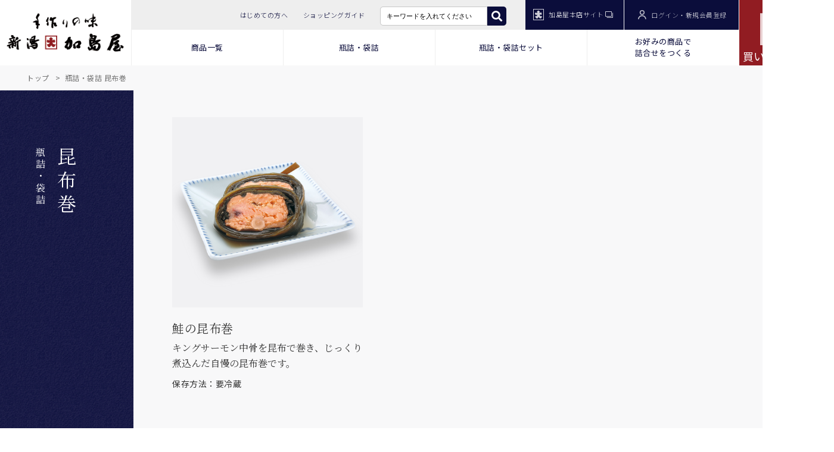

--- FILE ---
content_type: text/html; charset=utf-8
request_url: https://www.kashimaya.com/items/cat002.aspx?d_cd=1&c_cd=1900
body_size: 137180
content:

<!doctype html>
<html lang="ja">
<head id="ctl00_Head1">
    <!-- Google Tag Manager -->
    <script>        (function(w, d, s, l, i) {
            w[l] = w[l] || []; w[l].push({ 'gtm.start': new Date().getTime(), event: 'gtm.js' }); var f = d.getElementsByTagName(s)[0],
            j = d.createElement(s), dl = l != 'dataLayer' ? '&l=' + l : ''; j.async = true; j.src =
            'https://www.googletagmanager.com/gtm.js?id=' + i + dl; f.parentNode.insertBefore(j, f);
        })(window, document, 'script', 'dataLayer', 'GTM-TTMLP4J');</script>
    <!-- End Google Tag Manager -->
    <meta charset="utf-8" /><meta http-equiv="X-UA-Compatible" content="IE=edge" /><meta name="description" content="新潟加島屋インターネットショッピングサイト。安政2年(1855年）創業より、新潟の自然豊かな味覚をお届けしております。「さけ茶漬」をはじめとする、加島屋伝統の味覚、豊かな味の広がりをご堪能ください。お中元やお歳暮などギフトとしても、ぜひご利用下さい。" /><meta name="keywords" content="新潟加島屋,新潟の味覚,さけ茶漬け,帆立の貝柱,いくらの醤油漬け,キングサーモン,贈り物,お歳暮,お中元,海の幸,粕漬け,味噌漬け,ショッピング,詰め合わせ,塩唐,珍味,貝,うに,鮭,漬け物,郷土の名産,魚沼産こしひかり" /><meta name="format-detection" content="telephone=no" /><meta http-equiv="Cache-Control" content="no-cache" /><meta name="robots" content="all" /><title>
	新潟加島屋インターネットショッピングサイト／公式通販 - 瓶詰・袋詰　- 昆布巻 
</title><link href="../css/style.css" rel="stylesheet" type="text/css" /><link href="../css/current.css" rel="stylesheet" type="text/css" /><link href="../css_sp/current_sp.css" rel="stylesheet" type="text/css" /><link href="../css/customer.css" rel="stylesheet" type="text/css" /><link href="../css_sp/customer_sp.css" rel="stylesheet" type="text/css" /><link href="../css/item.css" rel="stylesheet" type="text/css" /><link href="../css_sp/item_sp.css" rel="stylesheet" type="text/css" /><link href="../css/order.css" rel="stylesheet" type="text/css" /><link href="../css_sp/order_sp.css" rel="stylesheet" type="text/css" /><link href="../js/bxslider/jquery.bxslider.css" rel="stylesheet" type="text/css" /><link href="../js/meanMenu-master/meanmenu.css" rel="stylesheet" type="text/css" />



    
    <script type="text/javascript">
        window.onpageshow = function(event) {
            if (event.persisted) {
                //Back Forward Cache有効時
                window.location.reload();
            }
        };
    </script>

    <!--[if lt IE 9]>
        <script src="js/html5shiv.js"></script>
        <![endif]-->
</head>
<body id="bodyID">
    <!-- Google Tag Manager (noscript) -->
    <noscript>
        <iframe src="https://www.googletagmanager.com/ns.html?id=GTM-TTMLP4J" height="0"
            width="0" style="display: none; visibility: hidden"></iframe>
    </noscript>
    <!-- End Google Tag Manager (noscript) -->

    <form name="aspnetForm" method="post" action="./cat002.aspx?d_cd=1&amp;c_cd=1900" onsubmit="javascript:return WebForm_OnSubmit();" id="aspnetForm">
<div>
<input type="hidden" name="ctl00_ToolkitScriptManager1_HiddenField" id="ctl00_ToolkitScriptManager1_HiddenField" value="" />
<input type="hidden" name="__EVENTTARGET" id="__EVENTTARGET" value="" />
<input type="hidden" name="__EVENTARGUMENT" id="__EVENTARGUMENT" value="" />
<input type="hidden" name="__VIEWSTATE" id="__VIEWSTATE" value="/[base64]/[base64]/[base64]/c3RpZD05MS9zdGNfOTEuaHRtbGRkAj0PDxYCHwAFQWh0dHBzOi8vd3d3Lmthc2hpbWF5YS5jb20vc3R0MDAxLmFzcHg/[base64]/[base64]/c3RpZD05MS9zdGNfOTEuaHRtbGRkAiQPDxYCHwAFQWh0dHBzOi8vd3d3Lmthc2hpbWF5YS5jb20vc3R0MDAxLmFzcHg/c3RpZD0zNS9hcnRpY2xlX3JpY2UwMS5odG1sZGQCJg8PFgIfAAUuaHR0cHM6Ly93d3cua2FzaGltYXlhLmNvbS9jdXN0b21lci9zdXAwMDEuYXNweGRkAigPDxYCHwAFQmh0dHBzOi8vd3d3Lmthc2hpbWF5YS5jb20vc3R0MDAxLmFzcHg/c3RpZD03Mi9rYXNoaW1hX2NhdGFsb2cuaHRtbGRkAioPDxYCHwAFOWh0dHBzOi8vd3d3Lmthc2hpbWF5YS5jb20vc3R0MDAxLmFzcHg/[base64]/////w9kZGQCAg9kFgICCQ9kFgJmDxQrAAIPFgQfAmcfAwL/////D2RkZAILDxYCHwEFCeaYhuW4g+W3u2QCDQ8PFgIfAQUP55O26Kmw44O76KKL6KmwZGQCDw9kFgoCAg8PFgIfBmhkFgICAQ8UKwACZGRkAgYPDxYCHwZoZGQCCA9kFgICAQ8UKwACDxYEHwJnHwMCBmRkFgJmD2QWDAIBD2QWAgIBDw8WBB8BBRLjgYrllY/jgYTlkIjjgo/[base64]/c3RpZD01L3N0Y18wNS5odG1sZGQCBA9kFgICAQ8PFgQfAQUb44K344On44OD44OU44Oz44Kw44Ks44Kk44OJHwAFRWh0dHBzOi8vd3d3Lmthc2hpbWF5YS5jb20vc3R0MDAxLmFzcHg/[base64]/c3RpZD0zOS9rc21fc2hvcHBpbmdfZ3VpZGUuaHRtbGRkAgMPDxYCHwAFOGh0dHBzOi8vd3d3Lmthc2hpbWF5YS5jb20vc3R0MDAxLmFzcHg/[base64]/c3RpZD04Ny9zdGNfODcuaHRtbGRkAgsPDxYCHwAFOGh0dHBzOi8vd3d3Lmthc2hpbWF5YS5jb20vc3R0MDAxLmFzcHg/[base64]/[base64]/////w9kBTJjdGwwMCRjcGhLc01haW4kTGlzdFZpZXcxJGN0cmwwJHVjTEl0ZW0kTXVsdGlWaWV3MQ8PZGZkBSNjdGwwMCRjcGhLc01haW4kdWNTaWRlTWVudSRsdk9ubGluZQ8UKwAOZGRkZGRkZDwrAAYAAgZkZGRmAv////[base64]////[base64]/UPu92Bwg0A=" />
</div>

<script type="text/javascript">
//<![CDATA[
var theForm = document.forms['aspnetForm'];
if (!theForm) {
    theForm = document.aspnetForm;
}
function __doPostBack(eventTarget, eventArgument) {
    if (!theForm.onsubmit || (theForm.onsubmit() != false)) {
        theForm.__EVENTTARGET.value = eventTarget;
        theForm.__EVENTARGUMENT.value = eventArgument;
        theForm.submit();
    }
}
//]]>
</script>


<script src="/WebResource.axd?d=8ekJ6EYvk5KRtwU_GTlFygcbr-TkqIRDT_huOqSqNSuJXt7ujKADSKUnzHuP23d8xj9sLNxA4kus8L8v4Yh_1TTAr5c1&amp;t=638902095720898773" type="text/javascript"></script>


<script src="/ScriptResource.axd?d=x9cUjT49m5dvepH7E-ZSINpqw6TF12OA6NusbEZ8eJ2CbabwibAQRFGp3V7VYlDmdEBXvC2obNQ4ZgoYFbjOPLBz1YnOdU0ntVzlTl_PajFRuz7Gd19YaWqrLF5BE77_gEvToA2&amp;t=5f8643ea" type="text/javascript"></script>
<script type="text/javascript">
//<![CDATA[
if (typeof(Sys) === 'undefined') throw new Error('ASP.NET Ajax クライアント側フレームワークを読み込めませんでした。');
//]]>
</script>

<script src="/ScriptResource.axd?d=ADJ8MvOgtG6otsGqm_jQMwyfuedg92kTq7tbuBInFFa-FL-TywzPivb-__skBdVV8W3SkfTwQ9jyyGpYLtnosdTVVhHF1w_qvgP7OF6r7cWxHHM9k8oK-aszQsY-pcIOAeo4JA2&amp;t=5f8643ea" type="text/javascript"></script>
<script src="../js/respond.min.js" type="text/javascript"></script>
<script src="../js/jquery-1.12.4.min.js" type="text/javascript"></script>
<script src="../js/jquery-migrate-1.0.0.min.js" type="text/javascript"></script>
<script src="../js/jquery-ui-1.8.custom.min.js" type="text/javascript"></script>
<script src="../js/bootstrap/bootstrap.min.js" type="text/javascript"></script>
<script src="../js/function.js" type="text/javascript"></script>
<script src="../js/bxslider/jquery.bxslider.min.js" type="text/javascript"></script>
<script src="../js/meanMenu-master/jquery.meanmenu.js" type="text/javascript"></script>
<script src="../js/common.js" type="text/javascript"></script>
<script src="../js/ucHeaderNavi.js" type="text/javascript"></script>
<script src="../js/ucSideMenu.js" type="text/javascript"></script>
<script src="/items/cat002.aspx?_TSM_HiddenField_=ctl00_ToolkitScriptManager1_HiddenField&amp;_TSM_CombinedScripts_=%3b%3bAjaxControlToolkit%2c+Version%3d3.5.40412.0%2c+Culture%3dneutral%2c+PublicKeyToken%3d28f01b0e84b6d53e%3aja-JP%3a065e08c0-e2d1-42ff-9483-e5c14441b311%3a475a4ef5%3aeffe2a26%3a7e63a579" type="text/javascript"></script>
<script type="text/javascript">
//<![CDATA[
function WebForm_OnSubmit() {
null;
return true;
}
//]]>
</script>

<div>

	<input type="hidden" name="__VIEWSTATEGENERATOR" id="__VIEWSTATEGENERATOR" value="3F3F2BC3" />
	<input type="hidden" name="__EVENTVALIDATION" id="__EVENTVALIDATION" value="/wEdAAn66jYykrR58rcpJZPWv8a5fkJI4khC+oNzzsJCRROibSkyTzRAZhnzS39VxzQ1+vUdiWO/cz2PPSv+nm0E7dCnVqlB3L0WXbCmVW193pOda30v7mY43pW1nNniLnwwoRDyggnbsrO7w44FclDyUKWaVGSqogthSbSqoTMiZPL6lisERFebqz3uaTLCvzfoRDBXS0sc+uJ6gX4jujn6l5uV+tGNWA==" />
</div>
        <script type="text/javascript">
//<![CDATA[
Sys.WebForms.PageRequestManager._initialize('ctl00$ToolkitScriptManager1', 'aspnetForm', [], [], [], 90, 'ctl00');
//]]>
</script>

        
        

<!-- \\\ header \\\ -->

<header class="clearfix">
    
    
        <div class="header_normal">
            <!-- \\\ header_content \\\ -->
            <div id="header_content">
                
                <div id="header_left">
                    <a id="ctl00_ucHeaderNavi_lnkHc_hl_Logo" href="https://www.kashimaya.com/top001.aspx"><img id="ctl00_ucHeaderNavi_imgHeaderLeftLogo" src="../images/logo_005.png" alt="新潟加島屋" style="border-width:0px;" /></a>
                </div>
                
                <div id="header_right">
                    
                    <div id="header_right_top">
                        <div id="header_right_top_left">
                            <ul>
                                <li>
                                    <a id="ctl00_ucHeaderNavi_lnkHc_hrt_FirstTime" href="https://www.kashimaya.com/stt001.aspx?stid=5/stc_05.html">はじめての方へ</a></li>
                                <li>
                                    <a id="ctl00_ucHeaderNavi_lnkHc_hrt_ShoppingGuide" href="https://www.kashimaya.com/stt001.aspx?stid=39/ksm_shopping_guide.html">ショッピングガイド</a></li>
                                
                                <li>
                                    <div class="ksm_base_SearchUnit_sp" onkeypress="javascript:return WebForm_FireDefaultButton(event, &#39;ctl00_ucHeaderNavi_ucSearchTopSP2_ibtnSearch&#39;)">
	
    <div class="ksm_input search_box">
        <input name="ctl00$ucHeaderNavi$ucSearchTopSP2$txtSearch" type="text" maxlength="40" id="ctl00_ucHeaderNavi_ucSearchTopSP2_txtSearch" class="search_text ucSearch_watermarked" placeholder="キーワードで検索" style="ime-mode:active;" />
        <input type="hidden" name="ctl00$ucHeaderNavi$ucSearchTopSP2$txtweSearch_ClientState" id="ctl00_ucHeaderNavi_ucSearchTopSP2_txtweSearch_ClientState" />
        <div class="search_button">
            <input type="submit" name="ctl00$ucHeaderNavi$ucSearchTopSP2$ibtnSearch" value="" id="ctl00_ucHeaderNavi_ucSearchTopSP2_ibtnSearch" class="fas" />
        </div>
    </div>

</div>

                                </li>
                            </ul>
                        </div>
                        <div id="header_right_top_right">
                            <ul>
                                <li><a href="https://www.kashimaya.jp/" target="_blank">
                                    <img src="../images/icon_001.svg" alt="icon" style="border-width:0px;" />加島屋本店サイト<img src="../images/icon_004.svg" alt="リンク先が別ウィンドウで開きます" style="border-width:0px;" /></a></li>
                                <li>
                                    
        <a id="ctl00_ucHeaderNavi_ucLogin_lnkLogin" href="https://www.kashimaya.com/lgn001.aspx"><img id="ctl00_ucHeaderNavi_ucLogin_imglogin" src="../images/icon_002.svg" alt="ログイン" style="border-width:0px;" />ログイン・新規会員登録
        </a>
    

                                </li>
                            </ul>
                        </div>
                    </div>
                    
                    <div id="header_right_bottom">
                        <div id="header_right_bottom_left">
                            <ul>
                                <li><a class="div_acdn_titleHamburger">商品一覧</a></li>
                                <li><a class="div_acdn_title02">瓶詰・袋詰</a></li>
                                <li><a class="div_acdn_title03">瓶詰・袋詰セット</a></li>
                                <li>
                                    <a id="ctl00_ucHeaderNavi_lnkHc_hrb_freeSet" class="div_acdn_title07" href="https://www.kashimaya.com/items/set002.aspx">お好みの商品で<br />
                                    詰合せをつくる</a></li>
                            </ul>
                        </div>
                        
                        
                    </div>
                </div>
                <div id="header_cart">
                    <input type='hidden' id='pc_lblcount' value='ctl00_ucHeaderNavi_ucCart_hc_lblCount'><input type='hidden' id='pc_Sid' value='fgl4rn0aq51jcexuvi4chpbn'>

<a id="ctl00_ucHeaderNavi_ucCart_hc_lnkPurchase" href="https://www.kashimaya.com/order/ord010.aspx"><img id="ctl00_ucHeaderNavi_ucCart_hc_imgPurchase" src="../images/icon_003.svg" alt="バッグ" style="border-width:0px;" /><span id="ctl00_ucHeaderNavi_ucCart_hc_lblCount" class="cart_count">0</span>
    買い物かごを見る
</a>

                </div>

            </div>
            <!-- /// header_content /// -->

            <!-- \\\ div_acdn_content \\\ -->
            
            <div class="div_acdn_content01 div_acdn_content">
                

<div class="div_acdn_content_inner clearfix">
    
    
</div>

                <div class="div_acdn_close">
                    <a class="div_acdn_close01">メニューを閉じる<img src="../images/icon_033.svg" alt="×" style="border-width:0px;" /></a>
                </div>
            </div>
            <div class="div_acdn_content02 div_acdn_content">
                

<div class="div_acdn_content_inner clearfix">
    
    
            <div class="div_acdn_title">
                <span>瓶詰・袋詰</span>
            </div>
            <div class="div_acdn_menu">
                <span class="div_acdn_menu_dai_cate_note">「さけ茶漬」をはじめ、選りすぐりの山海の幸を真心こめて作り上げました。
素材の旨味が際立つ瓶詰・袋詰をご紹介</span>
                
                <ul>
                    
                            <li>
                                <a id="ctl00_ucHeaderNavi_ucHeaderNaviDaiCategory2_rptCategory_ctl00_rptChuCategory_ctl00_lnkAllMenu_ChuCate" class="to_item" href="cat002.aspx?d_cd=1&amp;c_cd=1100"><img src="../images/div_acdn_content_1100.jpg" alt="さけ" style="border-width:0px;" />さけ</a>
                                <span class="div_acdn_menu_chu_cate_note">看板商品「さけ茶漬」郷土料理「さけの焼漬」など加島屋定番の鮭の味覚が満載</span>
                            </li>
                        
                            <li>
                                <a id="ctl00_ucHeaderNavi_ucHeaderNaviDaiCategory2_rptCategory_ctl00_rptChuCategory_ctl01_lnkAllMenu_ChuCate" class="to_item" href="cat002.aspx?d_cd=1&amp;c_cd=1200"><img src="../images/div_acdn_content_1200.jpg" alt="いくら・筋子" style="border-width:0px;" />いくら・筋子</a>
                                <span class="div_acdn_menu_chu_cate_note">北海道産の秋鮭の卵で作った本物の味<br />プチプチ弾ける食感と濃厚な旨味を是非</span>
                            </li>
                        
                            <li>
                                <a id="ctl00_ucHeaderNavi_ucHeaderNaviDaiCategory2_rptCategory_ctl00_rptChuCategory_ctl02_lnkAllMenu_ChuCate" class="to_item" href="cat002.aspx?d_cd=1&amp;c_cd=1300"><img src="../images/div_acdn_content_1300.jpg" alt="鱈子" style="border-width:0px;" />鱈子</a>
                                <span class="div_acdn_menu_chu_cate_note">厳選した助宗鱈の卵を熟練の職人が手間ひまかけて丹念に作り上げた鱈子や明太子</span>
                            </li>
                        
                            <li>
                                <a id="ctl00_ucHeaderNavi_ucHeaderNaviDaiCategory2_rptCategory_ctl00_rptChuCategory_ctl03_lnkAllMenu_ChuCate" class="to_item" href="cat002.aspx?d_cd=1&amp;c_cd=1400"><img src="../images/div_acdn_content_1400.jpg" alt="貝" style="border-width:0px;" />貝</a>
                                <span class="div_acdn_menu_chu_cate_note">オホーツク海産の帆立貝柱や瀬戸内育ちの牡蠣の旨味をギュっと閉じ込めた逸品揃い</span>
                            </li>
                        
                            <li>
                                <a id="ctl00_ucHeaderNavi_ucHeaderNaviDaiCategory2_rptCategory_ctl00_rptChuCategory_ctl04_lnkAllMenu_ChuCate" class="to_item" href="cat002.aspx?d_cd=1&amp;c_cd=1500"><img src="../images/div_acdn_content_1500.jpg" alt="うに・数の子・珍味" style="border-width:0px;" />うに・数の子・珍味</a>
                                <span class="div_acdn_menu_chu_cate_note">北海道産の「うに」やコリコリとした食感で風味豊かな「数の子」など、お酒のお供におすすめ</span>
                            </li>
                        
                            <li>
                                <a id="ctl00_ucHeaderNavi_ucHeaderNaviDaiCategory2_rptCategory_ctl00_rptChuCategory_ctl05_lnkAllMenu_ChuCate" class="to_item" href="cat002.aspx?d_cd=1&amp;c_cd=1600"><img src="../images/div_acdn_content_1600.jpg" alt="いか" style="border-width:0px;" />いか</a>
                                <span class="div_acdn_menu_chu_cate_note">「するめいか」を昔ながらの製法で熟成し、コクのある旨味と味わいに仕上げた塩辛を是非</span>
                            </li>
                        
                            <li>
                                <a id="ctl00_ucHeaderNavi_ucHeaderNaviDaiCategory2_rptCategory_ctl00_rptChuCategory_ctl06_lnkAllMenu_ChuCate" class="to_item" href="cat002.aspx?d_cd=1&amp;c_cd=1700"><img src="../images/div_acdn_content_1700.jpg" alt="総菜" style="border-width:0px;" />総菜</a>
                                <span class="div_acdn_menu_chu_cate_note">素朴な総菜から、ちょっとオシャレなアヒージョまで、食卓やお酒のお供に</span>
                            </li>
                        
                            <li>
                                <a id="ctl00_ucHeaderNavi_ucHeaderNaviDaiCategory2_rptCategory_ctl00_rptChuCategory_ctl07_lnkAllMenu_ChuCate" class="to_item" href="cat002.aspx?d_cd=1&amp;c_cd=1800"><img src="../images/div_acdn_content_1800.jpg" alt="漬物" style="border-width:0px;" />漬物</a>
                                <span class="div_acdn_menu_chu_cate_note">あたたかいご飯にパリパリの食感！新潟定番の「切干漬」から味噌漬まで多彩な漬物をご用意</span>
                            </li>
                        
                            <li>
                                <a id="ctl00_ucHeaderNavi_ucHeaderNaviDaiCategory2_rptCategory_ctl00_rptChuCategory_ctl08_lnkAllMenu_ChuCate" class="to_item" href="cat002.aspx?d_cd=1&amp;c_cd=1900"><img src="../images/div_acdn_content_1900.jpg" alt="昆布巻" style="border-width:0px;" />昆布巻</a>
                                <span class="div_acdn_menu_chu_cate_note">じっくり煮込んだ加島屋自慢の昆布巻<br />溶け合った旨味がすみずみまで染み渡った逸品</span>
                            </li>
                        
                </ul>
            </div>
        
</div>

                <div class="div_acdn_close">
                    <a class="div_acdn_close02">メニューを閉じる<img src="../images/icon_033.svg" alt="×" style="border-width:0px;" /></a>
                </div>
            </div>

            <div class="div_acdn_content03 div_acdn_content">
                

<div class="div_acdn_content_inner clearfix">
    
    
            <div class="div_acdn_title">
                <span>瓶詰・袋詰セット</span>
            </div>
            <div class="div_acdn_menu">
                <span class="div_acdn_menu_dai_cate_note">瓶詰・袋詰の多彩な味覚が詰まった詰め合わせです。贈り物にも喜ばれるおすすめ品をご紹介</span>
                
                <ul>
                    
                            <li>
                                <a id="ctl00_ucHeaderNavi_ucHeaderNaviDaiCategory3_rptCategory_ctl00_rptChuCategory_ctl00_lnkAllMenu_ChuCate" class="to_item" href="cat003.aspx?d_cd=2&amp;c_cd=2100"><img src="../images/div_acdn_content_2100.jpg" alt="大瓶セット" style="border-width:0px;" />大瓶セット</a>
                                <span class="div_acdn_menu_chu_cate_note">家族の多い方や、たっぷり味わいたい方におすすめ！
多めのサイズの大瓶の詰め合わせ</span>
                            </li>
                        
                            <li>
                                <a id="ctl00_ucHeaderNavi_ucHeaderNaviDaiCategory3_rptCategory_ctl00_rptChuCategory_ctl01_lnkAllMenu_ChuCate" class="to_item" href="cat003.aspx?d_cd=2&amp;c_cd=2200"><img src="../images/div_acdn_content_2200.jpg" alt="小瓶セット" style="border-width:0px;" />小瓶セット</a>
                                <span class="div_acdn_menu_chu_cate_note">いろんな味を楽しみたい方におすすめ！
少量サイズの小瓶の詰め合わせ</span>
                            </li>
                        
                            <li>
                                <a id="ctl00_ucHeaderNavi_ucHeaderNaviDaiCategory3_rptCategory_ctl00_rptChuCategory_ctl02_lnkAllMenu_ChuCate" class="to_item" href="cat003.aspx?d_cd=2&amp;c_cd=2300"><img src="../images/div_acdn_content_2300.jpg" alt="大・中・小瓶セット" style="border-width:0px;" />大・中・小瓶セット</a>
                                <span class="div_acdn_menu_chu_cate_note">お好みのサイズで！
大瓶・小瓶をミックスしたバラエティ豊かな詰め合わせ</span>
                            </li>
                        
                            <li>
                                <a id="ctl00_ucHeaderNavi_ucHeaderNaviDaiCategory3_rptCategory_ctl00_rptChuCategory_ctl03_lnkAllMenu_ChuCate" class="to_item" href="cat003.aspx?d_cd=2&amp;c_cd=2400"><img src="../images/div_acdn_content_2400.jpg" alt="中瓶セット" style="border-width:0px;" />中瓶セット</a>
                                <span class="div_acdn_menu_chu_cate_note">少なすぎず多すぎない
加島屋おすすめの中瓶をバラエティ豊かに詰め合わせ</span>
                            </li>
                        
                            <li>
                                <a id="ctl00_ucHeaderNavi_ucHeaderNaviDaiCategory3_rptCategory_ctl00_rptChuCategory_ctl04_lnkAllMenu_ChuCate" class="to_item" href="cat003.aspx?d_cd=2&amp;c_cd=2500"><img src="../images/div_acdn_content_2500.jpg" alt="袋詰セット" style="border-width:0px;" />袋詰セット</a>
                                <span class="div_acdn_menu_chu_cate_note">ご家庭使いにも便利！
多彩な味覚をお楽しみいただける詰め合わせ</span>
                            </li>
                        
                </ul>
            </div>
        
</div>

                <div class="div_acdn_close">
                    <a class="div_acdn_close03">メニューを閉じる<img src="../images/icon_033.svg" alt="×" style="border-width:0px;" /></a>
                </div>
            </div>

            <div class="div_acdn_content04 div_acdn_content">
                

<div class="div_acdn_content_inner clearfix">
    
    
</div>

                <div class="div_acdn_close">
                    <a class="div_acdn_close04">メニューを閉じる<img src="../images/icon_033.svg" alt="×" style="border-width:0px;" /></a>
                </div>
            </div>

            <div class="div_acdn_content05 div_acdn_content">
                

<div class="div_acdn_content_inner clearfix">
    
    
</div>

                <div class="div_acdn_close">
                    <a class="div_acdn_close05">メニューを閉じる<img src="../images/icon_033.svg" alt="×" style="border-width:0px;" /></a>
                </div>
            </div>

            <div class="div_acdn_content06 div_acdn_content">
                

<div class="div_acdn_content_inner clearfix">
    
    
</div>

                <div class="div_acdn_close">
                    <a class="div_acdn_close06">メニューを閉じる<img src="../images/icon_033.svg" alt="×" style="border-width:0px;" /></a>
                </div>
            </div>

            <!-- /// div_acdn_content /// -->

            
            <div class="div_acdn_contentHamburger">
                <div class="allmenu">

                    
                    <div class="allmenu_div_reft">
                        
                        
                                <div class="allmenu_div">
                                    <div class="allmenu_div_catname"><span>瓶詰・袋詰</span></div>
                                    <img src="../images/category_001.png" style="border-width:0px;" />
                                    
                                    <ul>
                                        
                                                <li class="li_item_class">
                                                    <a id="ctl00_ucHeaderNavi_rptCategory_ctl00_rptChuCategory_ctl00_lnkAllMenu_ChuCate" class="to_item" href="cat002.aspx?d_cd=1&amp;c_cd=1100">さけ</a></li>
                                            
                                                <li class="li_item_class">
                                                    <a id="ctl00_ucHeaderNavi_rptCategory_ctl00_rptChuCategory_ctl01_lnkAllMenu_ChuCate" class="to_item" href="cat002.aspx?d_cd=1&amp;c_cd=1200">いくら・筋子</a></li>
                                            
                                                <li class="li_item_class">
                                                    <a id="ctl00_ucHeaderNavi_rptCategory_ctl00_rptChuCategory_ctl02_lnkAllMenu_ChuCate" class="to_item" href="cat002.aspx?d_cd=1&amp;c_cd=1300">鱈子</a></li>
                                            
                                                <li class="li_item_class">
                                                    <a id="ctl00_ucHeaderNavi_rptCategory_ctl00_rptChuCategory_ctl03_lnkAllMenu_ChuCate" class="to_item" href="cat002.aspx?d_cd=1&amp;c_cd=1400">貝</a></li>
                                            
                                                <li class="li_item_class">
                                                    <a id="ctl00_ucHeaderNavi_rptCategory_ctl00_rptChuCategory_ctl04_lnkAllMenu_ChuCate" class="to_item" href="cat002.aspx?d_cd=1&amp;c_cd=1500">うに・数の子・珍味</a></li>
                                            
                                                <li class="li_item_class">
                                                    <a id="ctl00_ucHeaderNavi_rptCategory_ctl00_rptChuCategory_ctl05_lnkAllMenu_ChuCate" class="to_item" href="cat002.aspx?d_cd=1&amp;c_cd=1600">いか</a></li>
                                            
                                                <li class="li_item_class">
                                                    <a id="ctl00_ucHeaderNavi_rptCategory_ctl00_rptChuCategory_ctl06_lnkAllMenu_ChuCate" class="to_item" href="cat002.aspx?d_cd=1&amp;c_cd=1700">総菜</a></li>
                                            
                                                <li class="li_item_class">
                                                    <a id="ctl00_ucHeaderNavi_rptCategory_ctl00_rptChuCategory_ctl07_lnkAllMenu_ChuCate" class="to_item" href="cat002.aspx?d_cd=1&amp;c_cd=1800">漬物</a></li>
                                            
                                                <li class="li_item_class">
                                                    <a id="ctl00_ucHeaderNavi_rptCategory_ctl00_rptChuCategory_ctl08_lnkAllMenu_ChuCate" class="to_item" href="cat002.aspx?d_cd=1&amp;c_cd=1900">昆布巻</a></li>
                                            
                                    </ul>
                                </div>
                            
                                <div class="allmenu_div">
                                    <div class="allmenu_div_catname"><span>瓶詰・袋詰セット</span></div>
                                    <img src="../images/category_002.png" style="border-width:0px;" />
                                    
                                    <ul>
                                        
                                                <li class="li_item_class">
                                                    <a id="ctl00_ucHeaderNavi_rptCategory_ctl01_rptChuCategory_ctl00_lnkAllMenu_ChuCate" class="to_item" href="cat003.aspx?d_cd=2&amp;c_cd=2100">大瓶セット</a></li>
                                            
                                                <li class="li_item_class">
                                                    <a id="ctl00_ucHeaderNavi_rptCategory_ctl01_rptChuCategory_ctl01_lnkAllMenu_ChuCate" class="to_item" href="cat003.aspx?d_cd=2&amp;c_cd=2200">小瓶セット</a></li>
                                            
                                                <li class="li_item_class">
                                                    <a id="ctl00_ucHeaderNavi_rptCategory_ctl01_rptChuCategory_ctl02_lnkAllMenu_ChuCate" class="to_item" href="cat003.aspx?d_cd=2&amp;c_cd=2300">大・中・小瓶セット</a></li>
                                            
                                                <li class="li_item_class">
                                                    <a id="ctl00_ucHeaderNavi_rptCategory_ctl01_rptChuCategory_ctl03_lnkAllMenu_ChuCate" class="to_item" href="cat003.aspx?d_cd=2&amp;c_cd=2400">中瓶セット</a></li>
                                            
                                                <li class="li_item_class">
                                                    <a id="ctl00_ucHeaderNavi_rptCategory_ctl01_rptChuCategory_ctl04_lnkAllMenu_ChuCate" class="to_item" href="cat003.aspx?d_cd=2&amp;c_cd=2500">袋詰セット</a></li>
                                            
                                    </ul>
                                </div>
                            
                                <div class="allmenu_div">
                                    <div class="allmenu_div_catname"><span>冷凍流通商品</span></div>
                                    <img src="../images/category_014.png" style="border-width:0px;" />
                                    
                                    <ul>
                                        
                                                <li class="li_item_class">
                                                    <a id="ctl00_ucHeaderNavi_rptCategory_ctl02_rptChuCategory_ctl00_lnkAllMenu_ChuCate" class="to_item" href="cat002.aspx?d_cd=14&amp;c_cd=14100">減塩商品</a></li>
                                            
                                                <li class="li_item_class">
                                                    <a id="ctl00_ucHeaderNavi_rptCategory_ctl02_rptChuCategory_ctl01_lnkAllMenu_ChuCate" class="to_item" href="cat002.aspx?d_cd=14&amp;c_cd=14200">減塩セット</a></li>
                                            
                                    </ul>
                                </div>
                            
                                <div class="allmenu_div">
                                    <div class="allmenu_div_catname"><span>切身パック</span></div>
                                    <img src="../images/category_003.png" style="border-width:0px;" />
                                    
                                    <ul>
                                        
                                                <li class="li_item_class">
                                                    <a id="ctl00_ucHeaderNavi_rptCategory_ctl03_rptChuCategory_ctl00_lnkAllMenu_ChuCate" class="to_item" href="cat002.aspx?d_cd=3&amp;c_cd=3100">切身パック</a></li>
                                            
                                                <li class="li_item_class">
                                                    <a id="ctl00_ucHeaderNavi_rptCategory_ctl03_rptChuCategory_ctl01_lnkAllMenu_ChuCate" class="to_item" href="cat003.aspx?d_cd=3&amp;c_cd=3200">切身詰め合わせ</a></li>
                                            
                                                <li class="li_item_class">
                                                    <a id="ctl00_ucHeaderNavi_rptCategory_ctl03_rptChuCategory_ctl02_lnkAllMenu_ChuCate" class="to_item" href="cat003.aspx?d_cd=3&amp;c_cd=3300">限定詰め合わせ</a></li>
                                            
                                    </ul>
                                </div>
                            
                                <div class="allmenu_div">
                                    <div class="allmenu_div_catname"><span>海の幸詰め合わせ</span></div>
                                    <img src="../images/category_004.png" style="border-width:0px;" />
                                    
                                    <ul>
                                        
                                                <li class="li_item_class">
                                                    <a id="ctl00_ucHeaderNavi_rptCategory_ctl04_rptChuCategory_ctl00_lnkAllMenu_ChuCate" class="to_item" href="cat002.aspx?d_cd=4&amp;c_cd=4100">粕漬</a></li>
                                            
                                                <li class="li_item_class">
                                                    <a id="ctl00_ucHeaderNavi_rptCategory_ctl04_rptChuCategory_ctl01_lnkAllMenu_ChuCate" class="to_item" href="cat002.aspx?d_cd=4&amp;c_cd=4200">塩漬</a></li>
                                            
                                                <li class="li_item_class">
                                                    <a id="ctl00_ucHeaderNavi_rptCategory_ctl04_rptChuCategory_ctl02_lnkAllMenu_ChuCate" class="to_item" href="cat002.aspx?d_cd=4&amp;c_cd=4300">味噌漬</a></li>
                                            
                                                <li class="li_item_class">
                                                    <a id="ctl00_ucHeaderNavi_rptCategory_ctl04_rptChuCategory_ctl03_lnkAllMenu_ChuCate" class="to_item" href="cat002.aspx?d_cd=4&amp;c_cd=4500">辛子めんたいこ</a></li>
                                            
                                    </ul>
                                </div>
                            
                                <div class="allmenu_div">
                                    <div class="allmenu_div_catname"><span>ネットショップ限定品・他</span></div>
                                    <img src="../images/category_006.png" style="border-width:0px;" />
                                    
                                    <ul>
                                        
                                                <li class="li_item_class">
                                                    <a id="ctl00_ucHeaderNavi_rptCategory_ctl05_rptChuCategory_ctl00_lnkAllMenu_ChuCate" class="to_item" href="cat002.aspx?d_cd=6&amp;c_cd=6100">ネットショップ限定品</a></li>
                                            
                                                <li class="li_item_class">
                                                    <a id="ctl00_ucHeaderNavi_rptCategory_ctl05_rptChuCategory_ctl01_lnkAllMenu_ChuCate" class="to_item" href="cat002.aspx?d_cd=6&amp;c_cd=6200">一口サイズ・切り出し</a></li>
                                            
                                                <li class="li_item_class">
                                                    <a id="ctl00_ucHeaderNavi_rptCategory_ctl05_rptChuCategory_ctl02_lnkAllMenu_ChuCate" class="to_item" href="cat002.aspx?d_cd=6&amp;c_cd=6300">特売品・ワケあり</a></li>
                                            
                                                <li class="li_item_class">
                                                    <a id="ctl00_ucHeaderNavi_rptCategory_ctl05_rptChuCategory_ctl03_lnkAllMenu_ChuCate" class="to_item" href="cat002.aspx?d_cd=6&amp;c_cd=6400">季節のおすすめ品</a></li>
                                            
                                                <li class="li_item_class">
                                                    <a id="ctl00_ucHeaderNavi_rptCategory_ctl05_rptChuCategory_ctl04_lnkAllMenu_ChuCate" class="to_item" href="cat002.aspx?d_cd=6&amp;c_cd=6500">干物</a></li>
                                            
                                                <li class="li_item_class">
                                                    <a id="ctl00_ucHeaderNavi_rptCategory_ctl05_rptChuCategory_ctl05_lnkAllMenu_ChuCate" class="to_item" href="cat002.aspx?d_cd=6&amp;c_cd=6600">ご家庭用品</a></li>
                                            
                                    </ul>
                                </div>
                            
                                <div class="allmenu_div">
                                    <div class="allmenu_div_catname"><span>特別限定品</span></div>
                                    <img src="../images/category_012.png" style="border-width:0px;" />
                                    
                                    <ul>
                                        
                                                <li class="li_item_class">
                                                    <a id="ctl00_ucHeaderNavi_rptCategory_ctl06_rptChuCategory_ctl00_lnkAllMenu_ChuCate" class="to_item" href="cat002.aspx?d_cd=12&amp;c_cd=12600">170周年記念商品</a></li>
                                            
                                                <li class="li_item_class">
                                                    <a id="ctl00_ucHeaderNavi_rptCategory_ctl06_rptChuCategory_ctl01_lnkAllMenu_ChuCate" class="to_item" href="cat002.aspx?d_cd=12&amp;c_cd=12680">うる星やつらコラボ商品</a></li>
                                            
                                                <li class="li_item_class">
                                                    <a id="ctl00_ucHeaderNavi_rptCategory_ctl06_rptChuCategory_ctl02_lnkAllMenu_ChuCate" class="to_item" href="cat002.aspx?d_cd=12&amp;c_cd=12100">季節の特別限定品</a></li>
                                            
                                    </ul>
                                </div>
                            
                                <div class="allmenu_div">
                                    <div class="allmenu_div_catname"><span>送料無料</span></div>
                                    <img src="../images/category_025.png" style="border-width:0px;" />
                                    
                                    <ul>
                                        
                                                <li class="li_item_class">
                                                    <a id="ctl00_ucHeaderNavi_rptCategory_ctl07_rptChuCategory_ctl00_lnkAllMenu_ChuCate" class="to_item" href="cat002.aspx?d_cd=25&amp;c_cd=25100">送料無料</a></li>
                                            
                                    </ul>
                                </div>
                            
                                <div class="allmenu_div">
                                    <div class="allmenu_div_catname"><span>加島屋DELI・フリーズドライ商品</span></div>
                                    <img src="../images/category_005.png" style="border-width:0px;" />
                                    
                                    <ul>
                                        
                                                <li class="li_item_class">
                                                    <a id="ctl00_ucHeaderNavi_rptCategory_ctl08_rptChuCategory_ctl00_lnkAllMenu_ChuCate" class="to_item" href="cat002.aspx?d_cd=5&amp;c_cd=5100">加島屋DELI</a></li>
                                            
                                                <li class="li_item_class">
                                                    <a id="ctl00_ucHeaderNavi_rptCategory_ctl08_rptChuCategory_ctl01_lnkAllMenu_ChuCate" class="to_item" href="cat003.aspx?d_cd=5&amp;c_cd=5200">加島屋DELIセット</a></li>
                                            
                                                <li class="li_item_class">
                                                    <a id="ctl00_ucHeaderNavi_rptCategory_ctl08_rptChuCategory_ctl02_lnkAllMenu_ChuCate" class="to_item" href="cat002.aspx?d_cd=5&amp;c_cd=5300">フリーズドライ商品</a></li>
                                            
                                                <li class="li_item_class">
                                                    <a id="ctl00_ucHeaderNavi_rptCategory_ctl08_rptChuCategory_ctl03_lnkAllMenu_ChuCate" class="to_item" href="cat003.aspx?d_cd=5&amp;c_cd=5400">フリーズドライ商品セット</a></li>
                                            
                                    </ul>
                                </div>
                            
                                <div class="allmenu_div">
                                    <div class="allmenu_div_catname"><span>薫製・薫製セット</span></div>
                                    <img src="../images/category_007.png" style="border-width:0px;" />
                                    
                                    <ul>
                                        
                                                <li class="li_item_class">
                                                    <a id="ctl00_ucHeaderNavi_rptCategory_ctl09_rptChuCategory_ctl00_lnkAllMenu_ChuCate" class="to_item" href="cat003.aspx?d_cd=7&amp;c_cd=7200">薫製セット（くんせいセット）</a></li>
                                            
                                    </ul>
                                </div>
                            
                                <div class="allmenu_div">
                                    <div class="allmenu_div_catname"><span>缶詰・缶詰セット</span></div>
                                    <img src="../images/category_008.png" style="border-width:0px;" />
                                    
                                    <ul>
                                        
                                                <li class="li_item_class">
                                                    <a id="ctl00_ucHeaderNavi_rptCategory_ctl10_rptChuCategory_ctl00_lnkAllMenu_ChuCate" class="to_item" href="cat002.aspx?d_cd=8&amp;c_cd=8100">缶詰</a></li>
                                            
                                                <li class="li_item_class">
                                                    <a id="ctl00_ucHeaderNavi_rptCategory_ctl10_rptChuCategory_ctl01_lnkAllMenu_ChuCate" class="to_item" href="cat003.aspx?d_cd=8&amp;c_cd=8200">缶詰セット</a></li>
                                            
                                    </ul>
                                </div>
                            
                                <div class="allmenu_div">
                                    <div class="allmenu_div_catname"><span>だし茶漬・御飯の素</span></div>
                                    <img src="../images/category_009.png" style="border-width:0px;" />
                                    
                                    <ul>
                                        
                                                <li class="li_item_class">
                                                    <a id="ctl00_ucHeaderNavi_rptCategory_ctl11_rptChuCategory_ctl00_lnkAllMenu_ChuCate" class="to_item" href="cat002.aspx?d_cd=9&amp;c_cd=9100">だし茶漬</a></li>
                                            
                                                <li class="li_item_class">
                                                    <a id="ctl00_ucHeaderNavi_rptCategory_ctl11_rptChuCategory_ctl01_lnkAllMenu_ChuCate" class="to_item" href="cat003.aspx?d_cd=9&amp;c_cd=9200">だし茶漬セット</a></li>
                                            
                                                <li class="li_item_class">
                                                    <a id="ctl00_ucHeaderNavi_rptCategory_ctl11_rptChuCategory_ctl02_lnkAllMenu_ChuCate" class="to_item" href="cat002.aspx?d_cd=9&amp;c_cd=9300">御飯の素</a></li>
                                            
                                                <li class="li_item_class">
                                                    <a id="ctl00_ucHeaderNavi_rptCategory_ctl11_rptChuCategory_ctl03_lnkAllMenu_ChuCate" class="to_item" href="cat003.aspx?d_cd=9&amp;c_cd=9400">御飯の素詰合せ</a></li>
                                            
                                    </ul>
                                </div>
                            
                                <div class="allmenu_div">
                                    <div class="allmenu_div_catname"><span>乾物・塩いか</span></div>
                                    <img src="../images/category_010.png" style="border-width:0px;" />
                                    
                                    <ul>
                                        
                                                <li class="li_item_class">
                                                    <a id="ctl00_ucHeaderNavi_rptCategory_ctl12_rptChuCategory_ctl00_lnkAllMenu_ChuCate" class="to_item" href="cat002.aspx?d_cd=10&amp;c_cd=10100">乾物</a></li>
                                            
                                                <li class="li_item_class">
                                                    <a id="ctl00_ucHeaderNavi_rptCategory_ctl12_rptChuCategory_ctl01_lnkAllMenu_ChuCate" class="to_item" href="cat002.aspx?d_cd=10&amp;c_cd=10200">塩いか</a></li>
                                            
                                    </ul>
                                </div>
                            
                                <div class="allmenu_div">
                                    <div class="allmenu_div_catname"><span>こしひかり</span></div>
                                    <img src="../images/category_011.png" style="border-width:0px;" />
                                    
                                    <ul>
                                        
                                                <li class="li_item_class">
                                                    <a id="ctl00_ucHeaderNavi_rptCategory_ctl13_rptChuCategory_ctl00_lnkAllMenu_ChuCate" class="to_item" href="cat002.aspx?d_cd=11&amp;c_cd=11100">魚沼産こしひかり</a></li>
                                            
                                                <li class="li_item_class">
                                                    <a id="ctl00_ucHeaderNavi_rptCategory_ctl13_rptChuCategory_ctl01_lnkAllMenu_ChuCate" class="to_item" href="cat002.aspx?d_cd=11&amp;c_cd=11200">魚沼産こしひかり 玄米</a></li>
                                            
                                                <li class="li_item_class">
                                                    <a id="ctl00_ucHeaderNavi_rptCategory_ctl13_rptChuCategory_ctl02_lnkAllMenu_ChuCate" class="to_item" href="cat002.aspx?d_cd=11&amp;c_cd=11300">魚沼産こしひかりごはんパック</a></li>
                                            
                                                <li class="li_item_class">
                                                    <a id="ctl00_ucHeaderNavi_rptCategory_ctl13_rptChuCategory_ctl03_lnkAllMenu_ChuCate" class="to_item" href="cat002.aspx?d_cd=11&amp;c_cd=11500">新潟佐渡産こしひかりパックご飯</a></li>
                                            
                                    </ul>
                                </div>
                            
                                <div class="allmenu_div">
                                    <div class="allmenu_div_catname"><span>酒と加島屋の味覚セット</span></div>
                                    <img src="../images/category_013.png" style="border-width:0px;" />
                                    
                                    <ul>
                                        
                                                <li class="li_item_class">
                                                    <a id="ctl00_ucHeaderNavi_rptCategory_ctl14_rptChuCategory_ctl00_lnkAllMenu_ChuCate" class="to_item" href="cat003.aspx?d_cd=13&amp;c_cd=13200">お酒のセット</a></li>
                                            
                                                <li class="li_item_class">
                                                    <a id="ctl00_ucHeaderNavi_rptCategory_ctl14_rptChuCategory_ctl01_lnkAllMenu_ChuCate" class="to_item" href="cat003.aspx?d_cd=13&amp;c_cd=13300">限定セット</a></li>
                                            
                                                <li class="li_item_class">
                                                    <a id="ctl00_ucHeaderNavi_rptCategory_ctl14_rptChuCategory_ctl02_lnkAllMenu_ChuCate" class="to_item" href="cat002.aspx?d_cd=13&amp;c_cd=13100">お酒単品</a></li>
                                            
                                    </ul>
                                </div>
                            
                                <div class="allmenu_div">
                                    <div class="allmenu_div_catname"><span>手さげ袋・他</span></div>
                                    <img src="../images/category_040.png" style="border-width:0px;" />
                                    
                                    <ul>
                                        
                                                <li class="li_item_class">
                                                    <a id="ctl00_ucHeaderNavi_rptCategory_ctl15_rptChuCategory_ctl00_lnkAllMenu_ChuCate" class="to_item" href="cat002.aspx?d_cd=40&amp;c_cd=40200">手さげ袋</a></li>
                                            
                                    </ul>
                                </div>
                            
                                <div class="allmenu_div">
                                    <div class="allmenu_div_catname"><span>お好みの商品で詰合せをつくる</span></div>
                                    <img src="../images/category_018.png" style="border-width:0px;" />
                                    
                                    <ul>
                                        
                                                <li class="li_item_class">
                                                    <a id="ctl00_ucHeaderNavi_rptCategory_ctl16_rptChuCategory_ctl00_lnkAllMenu_ChuCate" class="to_item" href="set003.aspx?g_cd=18101">大瓶セット</a></li>
                                            
                                                <li class="li_item_class">
                                                    <a id="ctl00_ucHeaderNavi_rptCategory_ctl16_rptChuCategory_ctl01_lnkAllMenu_ChuCate" class="to_item" href="set003.aspx?g_cd=18102">中瓶セット</a></li>
                                            
                                                <li class="li_item_class">
                                                    <a id="ctl00_ucHeaderNavi_rptCategory_ctl16_rptChuCategory_ctl02_lnkAllMenu_ChuCate" class="to_item" href="set003.aspx?g_cd=18103">小瓶セット</a></li>
                                            
                                                <li class="li_item_class">
                                                    <a id="ctl00_ucHeaderNavi_rptCategory_ctl16_rptChuCategory_ctl03_lnkAllMenu_ChuCate" class="to_item" href="set003.aspx?g_cd=18104">大・中・小瓶セット</a></li>
                                            
                                                <li class="li_item_class">
                                                    <a id="ctl00_ucHeaderNavi_rptCategory_ctl16_rptChuCategory_ctl04_lnkAllMenu_ChuCate" class="to_item" href="set003.aspx?g_cd=18105">袋詰セット</a></li>
                                            
                                                <li class="li_item_class">
                                                    <a id="ctl00_ucHeaderNavi_rptCategory_ctl16_rptChuCategory_ctl05_lnkAllMenu_ChuCate" class="to_item" href="set003.aspx?g_cd=18106">切身詰め合わせ</a></li>
                                            
                                                <li class="li_item_class">
                                                    <a id="ctl00_ucHeaderNavi_rptCategory_ctl16_rptChuCategory_ctl06_lnkAllMenu_ChuCate" class="to_item" href="set003.aspx?g_cd=18107">缶詰大セット</a></li>
                                            
                                                <li class="li_item_class">
                                                    <a id="ctl00_ucHeaderNavi_rptCategory_ctl16_rptChuCategory_ctl07_lnkAllMenu_ChuCate" class="to_item" href="set003.aspx?g_cd=18108">缶詰小セット</a></li>
                                            
                                                <li class="li_item_class">
                                                    <a id="ctl00_ucHeaderNavi_rptCategory_ctl16_rptChuCategory_ctl08_lnkAllMenu_ChuCate" class="to_item" href="set003.aspx?g_cd=18109">缶詰大・小セット</a></li>
                                            
                                                <li class="li_item_class">
                                                    <a id="ctl00_ucHeaderNavi_rptCategory_ctl16_rptChuCategory_ctl09_lnkAllMenu_ChuCate" class="to_item" href="set003.aspx?g_cd=18110">昆布巻セット</a></li>
                                            
                                                <li class="li_item_class">
                                                    <a id="ctl00_ucHeaderNavi_rptCategory_ctl16_rptChuCategory_ctl10_lnkAllMenu_ChuCate" class="to_item" href="set003.aspx?g_cd=18111">DELIセット</a></li>
                                            
                                                <li class="li_item_class">
                                                    <a id="ctl00_ucHeaderNavi_rptCategory_ctl16_rptChuCategory_ctl11_lnkAllMenu_ChuCate" class="to_item" href="set003.aspx?g_cd=18112">フリーズドライセット</a></li>
                                            
                                                <li class="li_item_class">
                                                    <a id="ctl00_ucHeaderNavi_rptCategory_ctl16_rptChuCategory_ctl12_lnkAllMenu_ChuCate" class="to_item" href="set003.aspx?g_cd=18113">くんせいセット</a></li>
                                            
                                                <li class="li_item_class">
                                                    <a id="ctl00_ucHeaderNavi_rptCategory_ctl16_rptChuCategory_ctl13_lnkAllMenu_ChuCate" class="to_item" href="set003.aspx?g_cd=18114">だし茶漬セット</a></li>
                                            
                                                <li class="li_item_class">
                                                    <a id="ctl00_ucHeaderNavi_rptCategory_ctl16_rptChuCategory_ctl14_lnkAllMenu_ChuCate" class="to_item" href="set003.aspx?g_cd=18115">ごはんの素セット</a></li>
                                            
                                    </ul>
                                </div>
                            
                    </div>
                    
                    <div class="allmenu_div_right">
                        <div class="allmenu_div_08">
                            <ul>
                                <li>
                                    <a id="ctl00_ucHeaderNavi_HyperLink14" href="https://www.kashimaya.com/inf001.aspx">お知らせ</a></li>
                                <li>
                                    <a id="ctl00_ucHeaderNavi_lnkAcdn_Other5" href="https://www.kashimaya.com/customer/sup002.aspx">お問い合わせ</a></li>
                                <li>
                                    <a id="ctl00_ucHeaderNavi_lnkAcdn_Other6" href="https://www.kashimaya.com/customer/sup001.aspx">カタログ請求</a></li>
                                <li>
                                    <a id="ctl00_ucHeaderNavi_lnkAcdn_Other1" href="https://www.kashimaya.com/stt001.aspx?stid=5/stc_05.html">はじめてのお客様へ</a></li>
                                <li>
                                    <a id="ctl00_ucHeaderNavi_lnkAcdn_Other7" href="https://www.kashimaya.com/stt001.aspx?stid=39/ksm_shopping_guide.html">ショッピングガイド</a></li>
                                <li class="section_last_li">
                                    <a id="ctl00_ucHeaderNavi_lnkAcdn_Other13" href="https://www.kashimaya.com/stt001.aspx?stid=34/faq.html">よくいただくご質問</a></li>
                                <li>
                                    <a id="ctl00_ucHeaderNavi_lnkAcdn_Other12" href="https://www.kashimaya.com/stt001.aspx?stid=314/yakikata_recipe.html">漬け魚の焼き方</a></li>
                                <li>
                                    <a id="ctl00_ucHeaderNavi_HyperLink15" href="https://www.kashimaya.com/stt001.aspx?stid=91/stc_91.html">粕漬のお召し上がり方</a></li>
                                <li class="section_last_li">
                                    <a id="ctl00_ucHeaderNavi_HyperLink16" href="https://www.kashimaya.com/stt001.aspx?stid=35/article_rice01.html">米を極める</a></li>
                                <li>
                                    <a id="ctl00_ucHeaderNavi_lnkAcdn_Other10" href="https://www.kashimaya.com/stt001.aspx?stid=72/kashima_catalog.html">カタログのご案内（PDF）</a></li>
                                <li>
                                    <a id="ctl00_ucHeaderNavi_lnkAcdn_Other11" href="https://www.kashimaya.com/stt001.aspx?stid=71/recepe.html">「料理アイディア手帳」のご案内（PDF）</a></li>
                                <li class="section_last_li">
                                    <a id="ctl00_ucHeaderNavi_lnkRecipe_PC" href="http://www.kashimaya.jp/recipe" target="_blank">かんたんレシピ</a></li>
                                <li>
                                    <a id="ctl00_ucHeaderNavi_HyperLink17" href="https://www.kashimaya.com/stt003.aspx?stid=1">サイトマップ</a></li>
                                <li class="allmenu_div_banner"><a href="https://www.kashimaya.jp/" target="_blank">
                                    <img class="allmenu_div_banner_logo" src="../images/logo_007.svg" alt="新潟加島屋" style="border-width:0px;" /><br class="middle">
                                    加島屋本店サイト<img src="../images/icon_007.svg" alt="リンク先が別ウィンドウで開きます" style="border-width:0px;" /></a></li>
                            </ul>
                        </div>
                    </div>
                </div>
            </div>
            <!-- \\\ fix_header_content \\\ -->
            
            
            <div id="fix_header_content" class="clone-nav">
                <div id="fix_header_content_div" class="clearfix display_none">
                    <div id="fix_header_left">
                        <a id="ctl00_ucHeaderNavi_lnkFhcLogo" href="https://www.kashimaya.com/top001.aspx"><img src="../images/logo_002.png" alt="新潟加島屋" style="border-width:0px;" /></a>
                    </div>
                    <div id="fix_header_right">
                        
                        <div id="fix_header_right_left">
                            <ul>
                                <li>
                                    <a id="ctl00_ucHeaderNavi_lnkHc_fht_FirstTime" href="https://www.kashimaya.com/stt001.aspx?stid=5/stc_05.html">はじめての方へ</a></li>
                                <li>
                                    <a id="ctl00_ucHeaderNavi_lnkHc_fht_ShoppingGuide" href="https://www.kashimaya.com/stt001.aspx?stid=39/ksm_shopping_guide.html">ショッピングガイド</a></li>
                                <li>
                                    <a id="ctl00_ucHeaderNavi_lnkHc_fht_Contact" href="https://www.kashimaya.com/customer/sup002.aspx">お問い合わせ</a></li>
                            </ul>
                        </div>
                        <div id="fix_header_right_right">
                            <ul>
                                <li>
                                    <a id="ctl00_ucHeaderNavi_lnk_mypage1" href="https://www.kashimaya.com/customer/cus001.aspx"><img src="../images/icon_002.svg" alt="icon" style="border-width:0px;" />マイページ</a>
                                </li>
                                <li>
                                    <input type='hidden' id='pc_lblcount' value='ctl00_ucHeaderNavi_ucCart_fh_lblCount'><input type='hidden' id='pc_Sid' value='fgl4rn0aq51jcexuvi4chpbn'>

<a id="ctl00_ucHeaderNavi_ucCart_fh_lnkPurchase" href="https://www.kashimaya.com/order/ord010.aspx"><img id="ctl00_ucHeaderNavi_ucCart_fh_imgPurchase" src="../images/icon_003.svg" alt="バッグ" style="border-width:0px;" /><span id="ctl00_ucHeaderNavi_ucCart_fh_lblCount" class="cart_count">0</span>
    買い物かごを見る
</a>

                                </li>
                                <li><a class="div_acdn_titleHamburger">すべての商品をみる</a></li>
                            </ul>
                        </div>
                    </div>
                </div>
            </div>
            <!-- /// fix_header_content /// -->
        </div>
    

    
    
</header>
<!-- /// header /// -->
<!-- \\\ nav \\\ -->

<nav style="display: none">
    <div id="mainmenu_sp">
        
        <div id="mainmenu_sp_bg" class="clearfix">
            <div id="mainmenu_sp_logo">
                <a id="ctl00_ucHeaderNavi_lnkNavLogo" NavigateUrl="{0}top001.aspx" href="javascript:__doPostBack(&#39;ctl00$ucHeaderNavi$lnkNavLogo&#39;,&#39;&#39;)"><img src="../images/logo_006.png" alt="新潟加島屋" style="border-width:0px;" /></a>
            </div>
            <div id="mainmenu_sp_button02">
                
                <div class="w_3">
                    
        <a id="ctl00_ucHeaderNavi_ucLoginSP_lnkLogin" href="https://www.kashimaya.com/lgn001.aspx"><img id="ctl00_ucHeaderNavi_ucLoginSP_imglogin" src="../images/icon_006.svg" alt="ログイン" style="border-width:0px;" />
            <br />
            <span class="login_sp_login">ログイン</span><span class="login_sp_regist">・新規会員登録</span>
        </a>
    

                </div>
            </div>
            <div id="mainmenu_sp_button01">
                
                <div class="ml10 w_4">
                    <input type='hidden' id='sp_lblcount' value='ctl00_ucHeaderNavi_ucCartSP_lblCountSP'><input type='hidden' id='sp_Sid' value='fgl4rn0aq51jcexuvi4chpbn'>

<a id="ctl00_ucHeaderNavi_ucCartSP_lnkPurchase" href="https://www.kashimaya.com/order/ord010.aspx"><img id="ctl00_ucHeaderNavi_ucCartSP_imgPurchase" src="../images/icon_005.svg" alt="バッグ" style="border-width:0px;" /><span id="ctl00_ucHeaderNavi_ucCartSP_lblCountSP">0</span>
    <br />
    買い物かご
</a>
                </div>
                
                
            </div>
        </div>
        
            
            <div id="mainmenu_sp_search">
                <div class="ksm_base_SearchUnit_sp" onkeypress="javascript:return WebForm_FireDefaultButton(event, &#39;ctl00_ucHeaderNavi_ucSearchTopSP1_ibtnSearch&#39;)">
	
    <div class="ksm_input search_box">
        <input name="ctl00$ucHeaderNavi$ucSearchTopSP1$txtSearch" type="text" maxlength="40" id="ctl00_ucHeaderNavi_ucSearchTopSP1_txtSearch" class="search_text ucSearch_watermarked" placeholder="キーワードで検索" style="ime-mode:active;" />
        <input type="hidden" name="ctl00$ucHeaderNavi$ucSearchTopSP1$txtweSearch_ClientState" id="ctl00_ucHeaderNavi_ucSearchTopSP1_txtweSearch_ClientState" />
        <div class="search_button">
            <input type="submit" name="ctl00$ucHeaderNavi$ucSearchTopSP1$ibtnSearch" value="" id="ctl00_ucHeaderNavi_ucSearchTopSP1_ibtnSearch" class="fas" />
        </div>
    </div>

</div>

            </div>
        
        
        <ul class="nav">
            
            <li class="login_info_and_search_container">
                <div class="login_info_container">
                    
        <a id="ctl00_ucHeaderNavi_ucLoginSP1_lnkLogin" href="https://www.kashimaya.com/lgn001.aspx"><img id="ctl00_ucHeaderNavi_ucLoginSP1_imglogin" src="../images/icon_006.svg" alt="ログイン" style="border-width:0px;" />
            <br />
            <span class="login_sp_login">ログイン</span><span class="login_sp_regist">・新規会員登録</span>
        </a>
    

                </div>
            </li>

            
            <li class="category_container"><a href="#">すべての商品をみる</a>

                
                <ul class="catList_d">
                    
                            <li class="header_menu_acdn"><a href="#">瓶詰・袋詰</a>

                                
                                <ul class="catList_c">
                                    
                                            <li class="sp_menu_arrow">
                                                <a id="ctl00_ucHeaderNavi_rptCategory_sp_ctl00_ctl00_ctl00_lnkAllMenu_ChuCate" href="cat002.aspx?d_cd=1&amp;c_cd=1100">さけ</a>
                                            </li>
                                        
                                            <li class="sp_menu_arrow">
                                                <a id="ctl00_ucHeaderNavi_rptCategory_sp_ctl00_ctl00_ctl01_lnkAllMenu_ChuCate" href="cat002.aspx?d_cd=1&amp;c_cd=1200">いくら・筋子</a>
                                            </li>
                                        
                                            <li class="sp_menu_arrow">
                                                <a id="ctl00_ucHeaderNavi_rptCategory_sp_ctl00_ctl00_ctl02_lnkAllMenu_ChuCate" href="cat002.aspx?d_cd=1&amp;c_cd=1300">鱈子</a>
                                            </li>
                                        
                                            <li class="sp_menu_arrow">
                                                <a id="ctl00_ucHeaderNavi_rptCategory_sp_ctl00_ctl00_ctl03_lnkAllMenu_ChuCate" href="cat002.aspx?d_cd=1&amp;c_cd=1400">貝</a>
                                            </li>
                                        
                                            <li class="sp_menu_arrow">
                                                <a id="ctl00_ucHeaderNavi_rptCategory_sp_ctl00_ctl00_ctl04_lnkAllMenu_ChuCate" href="cat002.aspx?d_cd=1&amp;c_cd=1500">うに・数の子・珍味</a>
                                            </li>
                                        
                                            <li class="sp_menu_arrow">
                                                <a id="ctl00_ucHeaderNavi_rptCategory_sp_ctl00_ctl00_ctl05_lnkAllMenu_ChuCate" href="cat002.aspx?d_cd=1&amp;c_cd=1600">いか</a>
                                            </li>
                                        
                                            <li class="sp_menu_arrow">
                                                <a id="ctl00_ucHeaderNavi_rptCategory_sp_ctl00_ctl00_ctl06_lnkAllMenu_ChuCate" href="cat002.aspx?d_cd=1&amp;c_cd=1700">総菜</a>
                                            </li>
                                        
                                            <li class="sp_menu_arrow">
                                                <a id="ctl00_ucHeaderNavi_rptCategory_sp_ctl00_ctl00_ctl07_lnkAllMenu_ChuCate" href="cat002.aspx?d_cd=1&amp;c_cd=1800">漬物</a>
                                            </li>
                                        
                                            <li class="sp_menu_arrow">
                                                <a id="ctl00_ucHeaderNavi_rptCategory_sp_ctl00_ctl00_ctl08_lnkAllMenu_ChuCate" href="cat002.aspx?d_cd=1&amp;c_cd=1900">昆布巻</a>
                                            </li>
                                        
                                </ul>
                            </li>
                        
                            <li class="header_menu_acdn"><a href="#">瓶詰・袋詰セット</a>

                                
                                <ul class="catList_c">
                                    
                                            <li class="sp_menu_arrow">
                                                <a id="ctl00_ucHeaderNavi_rptCategory_sp_ctl01_ctl00_ctl00_lnkAllMenu_ChuCate" href="cat003.aspx?d_cd=2&amp;c_cd=2100">大瓶セット</a>
                                            </li>
                                        
                                            <li class="sp_menu_arrow">
                                                <a id="ctl00_ucHeaderNavi_rptCategory_sp_ctl01_ctl00_ctl01_lnkAllMenu_ChuCate" href="cat003.aspx?d_cd=2&amp;c_cd=2200">小瓶セット</a>
                                            </li>
                                        
                                            <li class="sp_menu_arrow">
                                                <a id="ctl00_ucHeaderNavi_rptCategory_sp_ctl01_ctl00_ctl02_lnkAllMenu_ChuCate" href="cat003.aspx?d_cd=2&amp;c_cd=2300">大・中・小瓶セット</a>
                                            </li>
                                        
                                            <li class="sp_menu_arrow">
                                                <a id="ctl00_ucHeaderNavi_rptCategory_sp_ctl01_ctl00_ctl03_lnkAllMenu_ChuCate" href="cat003.aspx?d_cd=2&amp;c_cd=2400">中瓶セット</a>
                                            </li>
                                        
                                            <li class="sp_menu_arrow">
                                                <a id="ctl00_ucHeaderNavi_rptCategory_sp_ctl01_ctl00_ctl04_lnkAllMenu_ChuCate" href="cat003.aspx?d_cd=2&amp;c_cd=2500">袋詰セット</a>
                                            </li>
                                        
                                </ul>
                            </li>
                        
                            <li class="header_menu_acdn"><a href="#">冷凍流通商品</a>

                                
                                <ul class="catList_c">
                                    
                                            <li class="sp_menu_arrow">
                                                <a id="ctl00_ucHeaderNavi_rptCategory_sp_ctl02_ctl00_ctl00_lnkAllMenu_ChuCate" href="cat002.aspx?d_cd=14&amp;c_cd=14100">減塩商品</a>
                                            </li>
                                        
                                            <li class="sp_menu_arrow">
                                                <a id="ctl00_ucHeaderNavi_rptCategory_sp_ctl02_ctl00_ctl01_lnkAllMenu_ChuCate" href="cat002.aspx?d_cd=14&amp;c_cd=14200">減塩セット</a>
                                            </li>
                                        
                                </ul>
                            </li>
                        
                            <li class="header_menu_acdn"><a href="#">切身パック</a>

                                
                                <ul class="catList_c">
                                    
                                            <li class="sp_menu_arrow">
                                                <a id="ctl00_ucHeaderNavi_rptCategory_sp_ctl03_ctl00_ctl00_lnkAllMenu_ChuCate" href="cat002.aspx?d_cd=3&amp;c_cd=3100">切身パック</a>
                                            </li>
                                        
                                            <li class="sp_menu_arrow">
                                                <a id="ctl00_ucHeaderNavi_rptCategory_sp_ctl03_ctl00_ctl01_lnkAllMenu_ChuCate" href="cat003.aspx?d_cd=3&amp;c_cd=3200">切身詰め合わせ</a>
                                            </li>
                                        
                                            <li class="sp_menu_arrow">
                                                <a id="ctl00_ucHeaderNavi_rptCategory_sp_ctl03_ctl00_ctl02_lnkAllMenu_ChuCate" href="cat003.aspx?d_cd=3&amp;c_cd=3300">限定詰め合わせ</a>
                                            </li>
                                        
                                </ul>
                            </li>
                        
                            <li class="header_menu_acdn"><a href="#">海の幸詰め合わせ</a>

                                
                                <ul class="catList_c">
                                    
                                            <li class="sp_menu_arrow">
                                                <a id="ctl00_ucHeaderNavi_rptCategory_sp_ctl04_ctl00_ctl00_lnkAllMenu_ChuCate" href="cat002.aspx?d_cd=4&amp;c_cd=4100">粕漬</a>
                                            </li>
                                        
                                            <li class="sp_menu_arrow">
                                                <a id="ctl00_ucHeaderNavi_rptCategory_sp_ctl04_ctl00_ctl01_lnkAllMenu_ChuCate" href="cat002.aspx?d_cd=4&amp;c_cd=4200">塩漬</a>
                                            </li>
                                        
                                            <li class="sp_menu_arrow">
                                                <a id="ctl00_ucHeaderNavi_rptCategory_sp_ctl04_ctl00_ctl02_lnkAllMenu_ChuCate" href="cat002.aspx?d_cd=4&amp;c_cd=4300">味噌漬</a>
                                            </li>
                                        
                                            <li class="sp_menu_arrow">
                                                <a id="ctl00_ucHeaderNavi_rptCategory_sp_ctl04_ctl00_ctl03_lnkAllMenu_ChuCate" href="cat002.aspx?d_cd=4&amp;c_cd=4500">辛子めんたいこ</a>
                                            </li>
                                        
                                </ul>
                            </li>
                        
                            <li class="header_menu_acdn"><a href="#">ネットショップ限定品・他</a>

                                
                                <ul class="catList_c">
                                    
                                            <li class="sp_menu_arrow">
                                                <a id="ctl00_ucHeaderNavi_rptCategory_sp_ctl05_ctl00_ctl00_lnkAllMenu_ChuCate" href="cat002.aspx?d_cd=6&amp;c_cd=6100">ネットショップ限定品</a>
                                            </li>
                                        
                                            <li class="sp_menu_arrow">
                                                <a id="ctl00_ucHeaderNavi_rptCategory_sp_ctl05_ctl00_ctl01_lnkAllMenu_ChuCate" href="cat002.aspx?d_cd=6&amp;c_cd=6200">一口サイズ・切り出し</a>
                                            </li>
                                        
                                            <li class="sp_menu_arrow">
                                                <a id="ctl00_ucHeaderNavi_rptCategory_sp_ctl05_ctl00_ctl02_lnkAllMenu_ChuCate" href="cat002.aspx?d_cd=6&amp;c_cd=6300">特売品・ワケあり</a>
                                            </li>
                                        
                                            <li class="sp_menu_arrow">
                                                <a id="ctl00_ucHeaderNavi_rptCategory_sp_ctl05_ctl00_ctl03_lnkAllMenu_ChuCate" href="cat002.aspx?d_cd=6&amp;c_cd=6400">季節のおすすめ品</a>
                                            </li>
                                        
                                            <li class="sp_menu_arrow">
                                                <a id="ctl00_ucHeaderNavi_rptCategory_sp_ctl05_ctl00_ctl04_lnkAllMenu_ChuCate" href="cat002.aspx?d_cd=6&amp;c_cd=6500">干物</a>
                                            </li>
                                        
                                            <li class="sp_menu_arrow">
                                                <a id="ctl00_ucHeaderNavi_rptCategory_sp_ctl05_ctl00_ctl05_lnkAllMenu_ChuCate" href="cat002.aspx?d_cd=6&amp;c_cd=6600">ご家庭用品</a>
                                            </li>
                                        
                                </ul>
                            </li>
                        
                            <li class="header_menu_acdn"><a href="#">特別限定品</a>

                                
                                <ul class="catList_c">
                                    
                                            <li class="sp_menu_arrow">
                                                <a id="ctl00_ucHeaderNavi_rptCategory_sp_ctl06_ctl00_ctl00_lnkAllMenu_ChuCate" href="cat002.aspx?d_cd=12&amp;c_cd=12600">170周年記念商品</a>
                                            </li>
                                        
                                            <li class="sp_menu_arrow">
                                                <a id="ctl00_ucHeaderNavi_rptCategory_sp_ctl06_ctl00_ctl01_lnkAllMenu_ChuCate" href="cat002.aspx?d_cd=12&amp;c_cd=12680">うる星やつらコラボ商品</a>
                                            </li>
                                        
                                            <li class="sp_menu_arrow">
                                                <a id="ctl00_ucHeaderNavi_rptCategory_sp_ctl06_ctl00_ctl02_lnkAllMenu_ChuCate" href="cat002.aspx?d_cd=12&amp;c_cd=12100">季節の特別限定品</a>
                                            </li>
                                        
                                </ul>
                            </li>
                        
                            <li class="header_menu_acdn"><a href="#">送料無料</a>

                                
                                <ul class="catList_c">
                                    
                                            <li class="sp_menu_arrow">
                                                <a id="ctl00_ucHeaderNavi_rptCategory_sp_ctl07_ctl00_ctl00_lnkAllMenu_ChuCate" href="cat002.aspx?d_cd=25&amp;c_cd=25100">送料無料</a>
                                            </li>
                                        
                                </ul>
                            </li>
                        
                            <li class="header_menu_acdn"><a href="#">加島屋DELI・フリーズドライ商品</a>

                                
                                <ul class="catList_c">
                                    
                                            <li class="sp_menu_arrow">
                                                <a id="ctl00_ucHeaderNavi_rptCategory_sp_ctl08_ctl00_ctl00_lnkAllMenu_ChuCate" href="cat002.aspx?d_cd=5&amp;c_cd=5100">加島屋DELI</a>
                                            </li>
                                        
                                            <li class="sp_menu_arrow">
                                                <a id="ctl00_ucHeaderNavi_rptCategory_sp_ctl08_ctl00_ctl01_lnkAllMenu_ChuCate" href="cat003.aspx?d_cd=5&amp;c_cd=5200">加島屋DELIセット</a>
                                            </li>
                                        
                                            <li class="sp_menu_arrow">
                                                <a id="ctl00_ucHeaderNavi_rptCategory_sp_ctl08_ctl00_ctl02_lnkAllMenu_ChuCate" href="cat002.aspx?d_cd=5&amp;c_cd=5300">フリーズドライ商品</a>
                                            </li>
                                        
                                            <li class="sp_menu_arrow">
                                                <a id="ctl00_ucHeaderNavi_rptCategory_sp_ctl08_ctl00_ctl03_lnkAllMenu_ChuCate" href="cat003.aspx?d_cd=5&amp;c_cd=5400">フリーズドライ商品セット</a>
                                            </li>
                                        
                                </ul>
                            </li>
                        
                            <li class="header_menu_acdn"><a href="#">薫製・薫製セット</a>

                                
                                <ul class="catList_c">
                                    
                                            <li class="sp_menu_arrow">
                                                <a id="ctl00_ucHeaderNavi_rptCategory_sp_ctl09_ctl00_ctl00_lnkAllMenu_ChuCate" href="cat003.aspx?d_cd=7&amp;c_cd=7200">薫製セット（くんせいセット）</a>
                                            </li>
                                        
                                </ul>
                            </li>
                        
                            <li class="header_menu_acdn"><a href="#">缶詰・缶詰セット</a>

                                
                                <ul class="catList_c">
                                    
                                            <li class="sp_menu_arrow">
                                                <a id="ctl00_ucHeaderNavi_rptCategory_sp_ctl10_ctl00_ctl00_lnkAllMenu_ChuCate" href="cat002.aspx?d_cd=8&amp;c_cd=8100">缶詰</a>
                                            </li>
                                        
                                            <li class="sp_menu_arrow">
                                                <a id="ctl00_ucHeaderNavi_rptCategory_sp_ctl10_ctl00_ctl01_lnkAllMenu_ChuCate" href="cat003.aspx?d_cd=8&amp;c_cd=8200">缶詰セット</a>
                                            </li>
                                        
                                </ul>
                            </li>
                        
                            <li class="header_menu_acdn"><a href="#">だし茶漬・御飯の素</a>

                                
                                <ul class="catList_c">
                                    
                                            <li class="sp_menu_arrow">
                                                <a id="ctl00_ucHeaderNavi_rptCategory_sp_ctl11_ctl00_ctl00_lnkAllMenu_ChuCate" href="cat002.aspx?d_cd=9&amp;c_cd=9100">だし茶漬</a>
                                            </li>
                                        
                                            <li class="sp_menu_arrow">
                                                <a id="ctl00_ucHeaderNavi_rptCategory_sp_ctl11_ctl00_ctl01_lnkAllMenu_ChuCate" href="cat003.aspx?d_cd=9&amp;c_cd=9200">だし茶漬セット</a>
                                            </li>
                                        
                                            <li class="sp_menu_arrow">
                                                <a id="ctl00_ucHeaderNavi_rptCategory_sp_ctl11_ctl00_ctl02_lnkAllMenu_ChuCate" href="cat002.aspx?d_cd=9&amp;c_cd=9300">御飯の素</a>
                                            </li>
                                        
                                            <li class="sp_menu_arrow">
                                                <a id="ctl00_ucHeaderNavi_rptCategory_sp_ctl11_ctl00_ctl03_lnkAllMenu_ChuCate" href="cat003.aspx?d_cd=9&amp;c_cd=9400">御飯の素詰合せ</a>
                                            </li>
                                        
                                </ul>
                            </li>
                        
                            <li class="header_menu_acdn"><a href="#">乾物・塩いか</a>

                                
                                <ul class="catList_c">
                                    
                                            <li class="sp_menu_arrow">
                                                <a id="ctl00_ucHeaderNavi_rptCategory_sp_ctl12_ctl00_ctl00_lnkAllMenu_ChuCate" href="cat002.aspx?d_cd=10&amp;c_cd=10100">乾物</a>
                                            </li>
                                        
                                            <li class="sp_menu_arrow">
                                                <a id="ctl00_ucHeaderNavi_rptCategory_sp_ctl12_ctl00_ctl01_lnkAllMenu_ChuCate" href="cat002.aspx?d_cd=10&amp;c_cd=10200">塩いか</a>
                                            </li>
                                        
                                </ul>
                            </li>
                        
                            <li class="header_menu_acdn"><a href="#">こしひかり</a>

                                
                                <ul class="catList_c">
                                    
                                            <li class="sp_menu_arrow">
                                                <a id="ctl00_ucHeaderNavi_rptCategory_sp_ctl13_ctl00_ctl00_lnkAllMenu_ChuCate" href="cat002.aspx?d_cd=11&amp;c_cd=11100">魚沼産こしひかり</a>
                                            </li>
                                        
                                            <li class="sp_menu_arrow">
                                                <a id="ctl00_ucHeaderNavi_rptCategory_sp_ctl13_ctl00_ctl01_lnkAllMenu_ChuCate" href="cat002.aspx?d_cd=11&amp;c_cd=11200">魚沼産こしひかり 玄米</a>
                                            </li>
                                        
                                            <li class="sp_menu_arrow">
                                                <a id="ctl00_ucHeaderNavi_rptCategory_sp_ctl13_ctl00_ctl02_lnkAllMenu_ChuCate" href="cat002.aspx?d_cd=11&amp;c_cd=11300">魚沼産こしひかりごはんパック</a>
                                            </li>
                                        
                                            <li class="sp_menu_arrow">
                                                <a id="ctl00_ucHeaderNavi_rptCategory_sp_ctl13_ctl00_ctl03_lnkAllMenu_ChuCate" href="cat002.aspx?d_cd=11&amp;c_cd=11500">新潟佐渡産こしひかりパックご飯</a>
                                            </li>
                                        
                                </ul>
                            </li>
                        
                            <li class="header_menu_acdn"><a href="#">酒と加島屋の味覚セット</a>

                                
                                <ul class="catList_c">
                                    
                                            <li class="sp_menu_arrow">
                                                <a id="ctl00_ucHeaderNavi_rptCategory_sp_ctl14_ctl00_ctl00_lnkAllMenu_ChuCate" href="cat003.aspx?d_cd=13&amp;c_cd=13200">お酒のセット</a>
                                            </li>
                                        
                                            <li class="sp_menu_arrow">
                                                <a id="ctl00_ucHeaderNavi_rptCategory_sp_ctl14_ctl00_ctl01_lnkAllMenu_ChuCate" href="cat003.aspx?d_cd=13&amp;c_cd=13300">限定セット</a>
                                            </li>
                                        
                                            <li class="sp_menu_arrow">
                                                <a id="ctl00_ucHeaderNavi_rptCategory_sp_ctl14_ctl00_ctl02_lnkAllMenu_ChuCate" href="cat002.aspx?d_cd=13&amp;c_cd=13100">お酒単品</a>
                                            </li>
                                        
                                </ul>
                            </li>
                        
                            <li class="header_menu_acdn"><a href="#">手さげ袋・他</a>

                                
                                <ul class="catList_c">
                                    
                                            <li class="sp_menu_arrow">
                                                <a id="ctl00_ucHeaderNavi_rptCategory_sp_ctl15_ctl00_ctl00_lnkAllMenu_ChuCate" href="cat002.aspx?d_cd=40&amp;c_cd=40200">手さげ袋</a>
                                            </li>
                                        
                                </ul>
                            </li>
                        
                    <li class="header_menu_link">
                        <a href="set002.aspx">お好みの商品で詰合せをつくる</a></li>
                </ul>
            </li>
            
            <li class="sp_menu_arrow">
                <a id="ctl00_ucHeaderNavi_HyperLink4" href="https://www.kashimaya.com/inf001.aspx">お知らせ</a></li>
            <li class="sp_menu_arrow">
                <a id="ctl00_ucHeaderNavi_HyperLink1" href="https://www.kashimaya.com/stt001.aspx?stid=5/stc_05.html">はじめてのお客様へ</a></li>
            <li class="sp_menu_arrow">
                <a id="ctl00_ucHeaderNavi_HyperLink2" href="https://www.kashimaya.com/stt001.aspx?stid=39/ksm_shopping_guide.html">ショッピングガイド</a></li>
            <li class="sp_menu_arrow">
                <a id="ctl00_ucHeaderNavi_HyperLink5" href="https://www.kashimaya.com/stt001.aspx?stid=34/faq.html">よくいただくご質問（FAQ）</a></li>
            <li class="sp_menu_arrow">
                <a id="ctl00_ucHeaderNavi_lnkRecipe_SP" href="http://www.kashimaya.jp/recipe" target="_blank">かんたんレシピ</a></li>
            <li class="sp_menu_arrow">
                <a id="ctl00_ucHeaderNavi_HyperLink6" href="https://www.kashimaya.com/stt001.aspx?stid=314/yakikata_recipe.html">漬け魚のおいしい焼き方</a></li>
            <li class="sp_menu_arrow">
                <a id="ctl00_ucHeaderNavi_HyperLink10" href="https://www.kashimaya.com/stt001.aspx?stid=91/stc_91.html">粕漬のおいしいお召し上がり方</a></li>
            <li class="sp_menu_arrow">
                <a id="ctl00_ucHeaderNavi_HyperLink11" href="https://www.kashimaya.com/stt001.aspx?stid=35/article_rice01.html">米を極める</a></li>
            <li class="sp_menu_arrow">
                <a id="ctl00_ucHeaderNavi_HyperLink7" href="https://www.kashimaya.com/customer/sup001.aspx">カタログ請求</a></li>
            <li class="sp_menu_arrow">
                <a id="ctl00_ucHeaderNavi_HyperLink8" href="https://www.kashimaya.com/stt001.aspx?stid=72/kashima_catalog.html">カタログのご案内（PDF）</a></li>
            <li class="sp_menu_arrow">
                <a id="ctl00_ucHeaderNavi_HyperLink9" href="https://www.kashimaya.com/stt001.aspx?stid=71/recepe.html">「料理アイディア手帳」のご案内（PDF）</a></li>
            <li class="sp_menu_arrow">
                <a id="ctl00_ucHeaderNavi_HyperLink3" href="https://www.kashimaya.com/customer/sup002.aspx">お問い合わせ</a></li>
            <li class="sp_menu_arrow">
                <a id="ctl00_ucHeaderNavi_HyperLink13" href="https://www.kashimaya.com/stt003.aspx?stid=1">サイトマップ</a></li>
            <li class="sp_menu_banner"><a href="https://www.kashimaya.jp/" target="_blank">
                <img src="../images/logo_007.svg" alt="新潟加島屋" style="border-width:0px;" />加島屋本店サイト<img src="../images/icon_007.svg" alt="リンク先が別ウィンドウで開きます" style="border-width:0px;" /></a></li>
        </ul>
    </div>
</nav>
<!-- /// nav /// -->


        
        <div id="breadcrumbs" class="standard_breadcrumbs">
            
        <ul>
            
        <li>
            <a id="ctl00_ucBreadcrumbsList_lvBreadcrumbs_ctrl0_lbtNode" href="javascript:__doPostBack(&#39;ctl00$ucBreadcrumbsList$lvBreadcrumbs$ctrl0$lbtNode&#39;,&#39;&#39;)">トップ</a>
        </li>
    
        <li>
            <a id="ctl00_ucBreadcrumbsList_lvBreadcrumbs_ctrl1_lbtNode" disabled="disabled">瓶詰・袋詰 昆布巻</a>
        </li>
    
        </ul>
    

        </div>

        
        
    

    <div id="main">
        
                
                
                
                

                
                <h1 class="h1_category_sp">
                    <span id="ctl00_cphKsMain_category_MainTitle_SP">瓶詰・袋詰</span>
                    昆布巻
                </h1>
                <div class="main_flex">
                    
                    <div class="category_max">
                        
                        <div class="category_header_image_container">
                            
                            
                        </div>

                        <div class="category">
                            
                                    
                                    

<div class="category_div">
    

            
            
            
            
            <div class="category_div_text">
                <span id="ctl00_cphKsMain_ListView1_ctrl0_ucLItem_View2_lblPrdInfo"></span>
            </div>
            
            

            
            <div class="category_div_img_and_title">
                <a id="ctl00_cphKsMain_ListView1_ctrl0_ucLItem_View1_lnkPrd" class="to_item" href="dtl100.aspx?p_cd=62100"><div class='img_div'><img src='https://www.kashimaya.com/photos/g/900x900_L/2/g1901_L.jpg'/></div><span class='category_div_title'>鮭の昆布巻</span></a>
            </div>
            


            
            <div class="category_div_text">
                <span id="ctl00_cphKsMain_ListView1_ctrl0_ucLItem_View1_lblPrdInfo">キングサーモン中骨を昆布で巻き、じっくり煮込んだ自慢の昆布巻です。</span>
            </div>
            
            <div class="category_div_comment">
                <span id="ctl00_cphKsMain_ListView1_ctrl0_ucLItem_View1_lblPrdTemp">保存方法：要冷蔵</span>
            </div>
            
            <div class="category_div_label">
                
                
                
            </div>
            
            
        
</div>

                                
                                
                        </div>
                    </div>
                    
                    <div class="left_menu_cat002">
                        
                        <div class="h1_category_bg">
                            <h1 class="h1_category">
                                昆布巻
                                <span id="ctl00_cphKsMain_category_MainTitle">瓶詰・袋詰</span></h1>
                        </div>
                        
                        

<div id="left_menu">
    <div class="left_menu_contents">
        
        
        
        <div id="ctl00_cphKsMain_ucSideMenu_pnlCategory">
	
            <div class="left_menu_category">
                <div class="left_menu_title">
                    カテゴリから<br class="pc">
                    商品を探す
                </div>
                
                <ul class="catList_d">
                    
                            <li class="left_menu_acdn"><span>瓶詰・袋詰</span></li>

                            
                            <ul class="catList_c">
                                
                                        <li>
                                            <a id="ctl00_cphKsMain_ucSideMenu_rptCategory_ctl00_ctl00_ctl00_lnkAllMenu_ChuCate" href="cat002.aspx?d_cd=1&amp;c_cd=1100">さけ</a></li>
                                    
                                        <li>
                                            <a id="ctl00_cphKsMain_ucSideMenu_rptCategory_ctl00_ctl00_ctl01_lnkAllMenu_ChuCate" href="cat002.aspx?d_cd=1&amp;c_cd=1200">いくら・筋子</a></li>
                                    
                                        <li>
                                            <a id="ctl00_cphKsMain_ucSideMenu_rptCategory_ctl00_ctl00_ctl02_lnkAllMenu_ChuCate" href="cat002.aspx?d_cd=1&amp;c_cd=1300">鱈子</a></li>
                                    
                                        <li>
                                            <a id="ctl00_cphKsMain_ucSideMenu_rptCategory_ctl00_ctl00_ctl03_lnkAllMenu_ChuCate" href="cat002.aspx?d_cd=1&amp;c_cd=1400">貝</a></li>
                                    
                                        <li>
                                            <a id="ctl00_cphKsMain_ucSideMenu_rptCategory_ctl00_ctl00_ctl04_lnkAllMenu_ChuCate" href="cat002.aspx?d_cd=1&amp;c_cd=1500">うに・数の子・珍味</a></li>
                                    
                                        <li>
                                            <a id="ctl00_cphKsMain_ucSideMenu_rptCategory_ctl00_ctl00_ctl05_lnkAllMenu_ChuCate" href="cat002.aspx?d_cd=1&amp;c_cd=1600">いか</a></li>
                                    
                                        <li>
                                            <a id="ctl00_cphKsMain_ucSideMenu_rptCategory_ctl00_ctl00_ctl06_lnkAllMenu_ChuCate" href="cat002.aspx?d_cd=1&amp;c_cd=1700">総菜</a></li>
                                    
                                        <li>
                                            <a id="ctl00_cphKsMain_ucSideMenu_rptCategory_ctl00_ctl00_ctl07_lnkAllMenu_ChuCate" href="cat002.aspx?d_cd=1&amp;c_cd=1800">漬物</a></li>
                                    
                                        <li>
                                            <a id="ctl00_cphKsMain_ucSideMenu_rptCategory_ctl00_ctl00_ctl08_lnkAllMenu_ChuCate" href="cat002.aspx?d_cd=1&amp;c_cd=1900">昆布巻</a></li>
                                    
                            </ul>
                        
                            <li class="left_menu_acdn"><span>瓶詰・袋詰セット</span></li>

                            
                            <ul class="catList_c">
                                
                                        <li>
                                            <a id="ctl00_cphKsMain_ucSideMenu_rptCategory_ctl01_ctl00_ctl00_lnkAllMenu_ChuCate" href="cat003.aspx?d_cd=2&amp;c_cd=2100">大瓶セット</a></li>
                                    
                                        <li>
                                            <a id="ctl00_cphKsMain_ucSideMenu_rptCategory_ctl01_ctl00_ctl01_lnkAllMenu_ChuCate" href="cat003.aspx?d_cd=2&amp;c_cd=2200">小瓶セット</a></li>
                                    
                                        <li>
                                            <a id="ctl00_cphKsMain_ucSideMenu_rptCategory_ctl01_ctl00_ctl02_lnkAllMenu_ChuCate" href="cat003.aspx?d_cd=2&amp;c_cd=2300">大・中・小瓶セット</a></li>
                                    
                                        <li>
                                            <a id="ctl00_cphKsMain_ucSideMenu_rptCategory_ctl01_ctl00_ctl03_lnkAllMenu_ChuCate" href="cat003.aspx?d_cd=2&amp;c_cd=2400">中瓶セット</a></li>
                                    
                                        <li>
                                            <a id="ctl00_cphKsMain_ucSideMenu_rptCategory_ctl01_ctl00_ctl04_lnkAllMenu_ChuCate" href="cat003.aspx?d_cd=2&amp;c_cd=2500">袋詰セット</a></li>
                                    
                            </ul>
                        
                            <li class="left_menu_acdn"><span>冷凍流通商品</span></li>

                            
                            <ul class="catList_c">
                                
                                        <li>
                                            <a id="ctl00_cphKsMain_ucSideMenu_rptCategory_ctl02_ctl00_ctl00_lnkAllMenu_ChuCate" href="cat002.aspx?d_cd=14&amp;c_cd=14100">減塩商品</a></li>
                                    
                                        <li>
                                            <a id="ctl00_cphKsMain_ucSideMenu_rptCategory_ctl02_ctl00_ctl01_lnkAllMenu_ChuCate" href="cat002.aspx?d_cd=14&amp;c_cd=14200">減塩セット</a></li>
                                    
                            </ul>
                        
                            <li class="left_menu_acdn"><span>切身パック</span></li>

                            
                            <ul class="catList_c">
                                
                                        <li>
                                            <a id="ctl00_cphKsMain_ucSideMenu_rptCategory_ctl03_ctl00_ctl00_lnkAllMenu_ChuCate" href="cat002.aspx?d_cd=3&amp;c_cd=3100">切身パック</a></li>
                                    
                                        <li>
                                            <a id="ctl00_cphKsMain_ucSideMenu_rptCategory_ctl03_ctl00_ctl01_lnkAllMenu_ChuCate" href="cat003.aspx?d_cd=3&amp;c_cd=3200">切身詰め合わせ</a></li>
                                    
                                        <li>
                                            <a id="ctl00_cphKsMain_ucSideMenu_rptCategory_ctl03_ctl00_ctl02_lnkAllMenu_ChuCate" href="cat003.aspx?d_cd=3&amp;c_cd=3300">限定詰め合わせ</a></li>
                                    
                            </ul>
                        
                            <li class="left_menu_acdn"><span>海の幸詰め合わせ</span></li>

                            
                            <ul class="catList_c">
                                
                                        <li>
                                            <a id="ctl00_cphKsMain_ucSideMenu_rptCategory_ctl04_ctl00_ctl00_lnkAllMenu_ChuCate" href="cat002.aspx?d_cd=4&amp;c_cd=4100">粕漬</a></li>
                                    
                                        <li>
                                            <a id="ctl00_cphKsMain_ucSideMenu_rptCategory_ctl04_ctl00_ctl01_lnkAllMenu_ChuCate" href="cat002.aspx?d_cd=4&amp;c_cd=4200">塩漬</a></li>
                                    
                                        <li>
                                            <a id="ctl00_cphKsMain_ucSideMenu_rptCategory_ctl04_ctl00_ctl02_lnkAllMenu_ChuCate" href="cat002.aspx?d_cd=4&amp;c_cd=4300">味噌漬</a></li>
                                    
                                        <li>
                                            <a id="ctl00_cphKsMain_ucSideMenu_rptCategory_ctl04_ctl00_ctl03_lnkAllMenu_ChuCate" href="cat002.aspx?d_cd=4&amp;c_cd=4500">辛子めんたいこ</a></li>
                                    
                            </ul>
                        
                            <li class="left_menu_acdn"><span>ネットショップ限定品・他</span></li>

                            
                            <ul class="catList_c">
                                
                                        <li>
                                            <a id="ctl00_cphKsMain_ucSideMenu_rptCategory_ctl05_ctl00_ctl00_lnkAllMenu_ChuCate" href="cat002.aspx?d_cd=6&amp;c_cd=6100">ネットショップ限定品</a></li>
                                    
                                        <li>
                                            <a id="ctl00_cphKsMain_ucSideMenu_rptCategory_ctl05_ctl00_ctl01_lnkAllMenu_ChuCate" href="cat002.aspx?d_cd=6&amp;c_cd=6200">一口サイズ・切り出し</a></li>
                                    
                                        <li>
                                            <a id="ctl00_cphKsMain_ucSideMenu_rptCategory_ctl05_ctl00_ctl02_lnkAllMenu_ChuCate" href="cat002.aspx?d_cd=6&amp;c_cd=6300">特売品・ワケあり</a></li>
                                    
                                        <li>
                                            <a id="ctl00_cphKsMain_ucSideMenu_rptCategory_ctl05_ctl00_ctl03_lnkAllMenu_ChuCate" href="cat002.aspx?d_cd=6&amp;c_cd=6400">季節のおすすめ品</a></li>
                                    
                                        <li>
                                            <a id="ctl00_cphKsMain_ucSideMenu_rptCategory_ctl05_ctl00_ctl04_lnkAllMenu_ChuCate" href="cat002.aspx?d_cd=6&amp;c_cd=6500">干物</a></li>
                                    
                                        <li>
                                            <a id="ctl00_cphKsMain_ucSideMenu_rptCategory_ctl05_ctl00_ctl05_lnkAllMenu_ChuCate" href="cat002.aspx?d_cd=6&amp;c_cd=6600">ご家庭用品</a></li>
                                    
                            </ul>
                        
                            <li class="left_menu_acdn"><span>特別限定品</span></li>

                            
                            <ul class="catList_c">
                                
                                        <li>
                                            <a id="ctl00_cphKsMain_ucSideMenu_rptCategory_ctl06_ctl00_ctl00_lnkAllMenu_ChuCate" href="cat002.aspx?d_cd=12&amp;c_cd=12600">170周年記念商品</a></li>
                                    
                                        <li>
                                            <a id="ctl00_cphKsMain_ucSideMenu_rptCategory_ctl06_ctl00_ctl01_lnkAllMenu_ChuCate" href="cat002.aspx?d_cd=12&amp;c_cd=12680">うる星やつらコラボ商品</a></li>
                                    
                                        <li>
                                            <a id="ctl00_cphKsMain_ucSideMenu_rptCategory_ctl06_ctl00_ctl02_lnkAllMenu_ChuCate" href="cat002.aspx?d_cd=12&amp;c_cd=12100">季節の特別限定品</a></li>
                                    
                            </ul>
                        
                            <li class="left_menu_acdn"><span>送料無料</span></li>

                            
                            <ul class="catList_c">
                                
                                        <li>
                                            <a id="ctl00_cphKsMain_ucSideMenu_rptCategory_ctl07_ctl00_ctl00_lnkAllMenu_ChuCate" href="cat002.aspx?d_cd=25&amp;c_cd=25100">送料無料</a></li>
                                    
                            </ul>
                        
                            <li class="left_menu_acdn"><span>加島屋DELI・フリーズドライ商品</span></li>

                            
                            <ul class="catList_c">
                                
                                        <li>
                                            <a id="ctl00_cphKsMain_ucSideMenu_rptCategory_ctl08_ctl00_ctl00_lnkAllMenu_ChuCate" href="cat002.aspx?d_cd=5&amp;c_cd=5100">加島屋DELI</a></li>
                                    
                                        <li>
                                            <a id="ctl00_cphKsMain_ucSideMenu_rptCategory_ctl08_ctl00_ctl01_lnkAllMenu_ChuCate" href="cat003.aspx?d_cd=5&amp;c_cd=5200">加島屋DELIセット</a></li>
                                    
                                        <li>
                                            <a id="ctl00_cphKsMain_ucSideMenu_rptCategory_ctl08_ctl00_ctl02_lnkAllMenu_ChuCate" href="cat002.aspx?d_cd=5&amp;c_cd=5300">フリーズドライ商品</a></li>
                                    
                                        <li>
                                            <a id="ctl00_cphKsMain_ucSideMenu_rptCategory_ctl08_ctl00_ctl03_lnkAllMenu_ChuCate" href="cat003.aspx?d_cd=5&amp;c_cd=5400">フリーズドライ商品セット</a></li>
                                    
                            </ul>
                        
                            <li class="left_menu_acdn"><span>薫製・薫製セット</span></li>

                            
                            <ul class="catList_c">
                                
                                        <li>
                                            <a id="ctl00_cphKsMain_ucSideMenu_rptCategory_ctl09_ctl00_ctl00_lnkAllMenu_ChuCate" href="cat003.aspx?d_cd=7&amp;c_cd=7200">薫製セット（くんせいセット）</a></li>
                                    
                            </ul>
                        
                            <li class="left_menu_acdn"><span>缶詰・缶詰セット</span></li>

                            
                            <ul class="catList_c">
                                
                                        <li>
                                            <a id="ctl00_cphKsMain_ucSideMenu_rptCategory_ctl10_ctl00_ctl00_lnkAllMenu_ChuCate" href="cat002.aspx?d_cd=8&amp;c_cd=8100">缶詰</a></li>
                                    
                                        <li>
                                            <a id="ctl00_cphKsMain_ucSideMenu_rptCategory_ctl10_ctl00_ctl01_lnkAllMenu_ChuCate" href="cat003.aspx?d_cd=8&amp;c_cd=8200">缶詰セット</a></li>
                                    
                            </ul>
                        
                            <li class="left_menu_acdn"><span>だし茶漬・御飯の素</span></li>

                            
                            <ul class="catList_c">
                                
                                        <li>
                                            <a id="ctl00_cphKsMain_ucSideMenu_rptCategory_ctl11_ctl00_ctl00_lnkAllMenu_ChuCate" href="cat002.aspx?d_cd=9&amp;c_cd=9100">だし茶漬</a></li>
                                    
                                        <li>
                                            <a id="ctl00_cphKsMain_ucSideMenu_rptCategory_ctl11_ctl00_ctl01_lnkAllMenu_ChuCate" href="cat003.aspx?d_cd=9&amp;c_cd=9200">だし茶漬セット</a></li>
                                    
                                        <li>
                                            <a id="ctl00_cphKsMain_ucSideMenu_rptCategory_ctl11_ctl00_ctl02_lnkAllMenu_ChuCate" href="cat002.aspx?d_cd=9&amp;c_cd=9300">御飯の素</a></li>
                                    
                                        <li>
                                            <a id="ctl00_cphKsMain_ucSideMenu_rptCategory_ctl11_ctl00_ctl03_lnkAllMenu_ChuCate" href="cat003.aspx?d_cd=9&amp;c_cd=9400">御飯の素詰合せ</a></li>
                                    
                            </ul>
                        
                            <li class="left_menu_acdn"><span>乾物・塩いか</span></li>

                            
                            <ul class="catList_c">
                                
                                        <li>
                                            <a id="ctl00_cphKsMain_ucSideMenu_rptCategory_ctl12_ctl00_ctl00_lnkAllMenu_ChuCate" href="cat002.aspx?d_cd=10&amp;c_cd=10100">乾物</a></li>
                                    
                                        <li>
                                            <a id="ctl00_cphKsMain_ucSideMenu_rptCategory_ctl12_ctl00_ctl01_lnkAllMenu_ChuCate" href="cat002.aspx?d_cd=10&amp;c_cd=10200">塩いか</a></li>
                                    
                            </ul>
                        
                            <li class="left_menu_acdn"><span>こしひかり</span></li>

                            
                            <ul class="catList_c">
                                
                                        <li>
                                            <a id="ctl00_cphKsMain_ucSideMenu_rptCategory_ctl13_ctl00_ctl00_lnkAllMenu_ChuCate" href="cat002.aspx?d_cd=11&amp;c_cd=11100">魚沼産こしひかり</a></li>
                                    
                                        <li>
                                            <a id="ctl00_cphKsMain_ucSideMenu_rptCategory_ctl13_ctl00_ctl01_lnkAllMenu_ChuCate" href="cat002.aspx?d_cd=11&amp;c_cd=11200">魚沼産こしひかり 玄米</a></li>
                                    
                                        <li>
                                            <a id="ctl00_cphKsMain_ucSideMenu_rptCategory_ctl13_ctl00_ctl02_lnkAllMenu_ChuCate" href="cat002.aspx?d_cd=11&amp;c_cd=11300">魚沼産こしひかりごはんパック</a></li>
                                    
                                        <li>
                                            <a id="ctl00_cphKsMain_ucSideMenu_rptCategory_ctl13_ctl00_ctl03_lnkAllMenu_ChuCate" href="cat002.aspx?d_cd=11&amp;c_cd=11500">新潟佐渡産こしひかりパックご飯</a></li>
                                    
                            </ul>
                        
                            <li class="left_menu_acdn"><span>酒と加島屋の味覚セット</span></li>

                            
                            <ul class="catList_c">
                                
                                        <li>
                                            <a id="ctl00_cphKsMain_ucSideMenu_rptCategory_ctl14_ctl00_ctl00_lnkAllMenu_ChuCate" href="cat003.aspx?d_cd=13&amp;c_cd=13200">お酒のセット</a></li>
                                    
                                        <li>
                                            <a id="ctl00_cphKsMain_ucSideMenu_rptCategory_ctl14_ctl00_ctl01_lnkAllMenu_ChuCate" href="cat003.aspx?d_cd=13&amp;c_cd=13300">限定セット</a></li>
                                    
                                        <li>
                                            <a id="ctl00_cphKsMain_ucSideMenu_rptCategory_ctl14_ctl00_ctl02_lnkAllMenu_ChuCate" href="cat002.aspx?d_cd=13&amp;c_cd=13100">お酒単品</a></li>
                                    
                            </ul>
                        
                            <li class="left_menu_acdn"><span>手さげ袋・他</span></li>

                            
                            <ul class="catList_c">
                                
                                        <li>
                                            <a id="ctl00_cphKsMain_ucSideMenu_rptCategory_ctl15_ctl00_ctl00_lnkAllMenu_ChuCate" href="cat002.aspx?d_cd=40&amp;c_cd=40200">手さげ袋</a></li>
                                    
                            </ul>
                        
                    <li class="left_menu_link">
                        <a href="set002.aspx">お好みの商品で詰合せをつくる</a></li>
                </ul>
            </div>
        
</div>
        
        

        
        <div id="ctl00_cphKsMain_ucSideMenu_pnlOnline">
	
            <div class="left_menu_online">
                <div class="left_menu_title_netshop">
                    加島屋ネットショップ<br class="pc">
                    メニュー
                </div>
                
                        <ul>
                            
                        <li>
                            <a id="ctl00_cphKsMain_ucSideMenu_lvOnline_ctrl0_hlOnline" href="https://www.kashimaya.com/customer/sup002.aspx">お問い合わせ</a>
                        </li>
                    
                        <li>
                            <a id="ctl00_cphKsMain_ucSideMenu_lvOnline_ctrl1_hlOnline" href="https://www.kashimaya.com/customer/sup001.aspx">カタログ請求</a>
                        </li>
                    
                        <li>
                            <a id="ctl00_cphKsMain_ucSideMenu_lvOnline_ctrl2_hlOnline" href="https://www.kashimaya.com/stt001.aspx?stid=5/stc_05.html">はじめてのお客様へ</a>
                        </li>
                    
                        <li>
                            <a id="ctl00_cphKsMain_ucSideMenu_lvOnline_ctrl3_hlOnline" href="https://www.kashimaya.com/stt001.aspx?stid=39/ksm_shopping_guide.html">ショッピングガイド</a>
                        </li>
                    
                        <li>
                            <a id="ctl00_cphKsMain_ucSideMenu_lvOnline_ctrl4_hlOnline" href="https://www.kashimaya.com/stt001.aspx?stid=34/faq.html">よくいただくご質問</a>
                        </li>
                    
                        <li>
                            <a id="ctl00_cphKsMain_ucSideMenu_lvOnline_ctrl5_hlOnline" href="https://www.kashimaya.com/stt003.aspx?stid=1">サイトマップ</a>
                        </li>
                    
                        </ul>
                    
            </div>
        
</div>

        
        <div id="ctl00_cphKsMain_ucSideMenu_pnlCorporateSite">
	
            <div class="left_menu_corporate_site_div">
                <div class="left_menu_corporate_site">
                    <a href="https://www.kashimaya.jp/" target="_blank">
                        
                        <span class="corporate_site_span">加島屋本店サイト</span>
                        <img src="../images/icon_007.svg" alt="リンク先が別ウィンドウで開きます" style="border-width:0px;" />

                    </a>
                </div>
            </div>
        
</div>
        
        
        
        
        
        <div id="ctl00_cphKsMain_ucSideMenu_pnlTel">
	
            <div class="left_menu_tel">
                <div class="left_menu_tel_title">お電話でのお問い合わせ</div>
                <div class="left_menu_tel_no">
                    <img src="../images/freedial.svg" alt="フリーダイヤル" />
                    <a href="tel:0120-00-5050">
                        <span class="telNo">0120-00-5050</span>
                    </a>

                </div>
                <div class="left_menu_tel_text">
                    <span class="font_13rem">午前9:00～午後5:00</span><br />
                    <span class="font_13rem">定休日：日曜日</span><br />
                    <span class="font_10rem">※中元･歳暮･催事期間は日曜も営業</span>
                </div>
            </div>
        
</div>
    </div>
</div>

                    </div>
                </div>

                
                <div class="ksm_parts_pagination ksm_parts_footPagination display_none">
                    <ul class="ksm_pageList02">
                        
                    </ul>
                    <ul class="ksm_pageNavi">
                        
                    </ul>
                    <!-- /.ksm_parts_pagination ksm_parts_footPagination-->
                </div>
            
        
        <div class="item_footer_outer">
            
<div class="ksm_base_footer">
    <div id="contents_footer">
        <ul class="ContentsFooter-banner">
            <li>
                <a class="to_item" href="../stt001.aspx?stid=72/kashima_catalog.html">
                    <div>
                        <img src="../images/base/contents_footer_001.jpg" alt="カタログのご案内(PDF)" style="border-width:0px;" />
                    </div>
                    <span>カタログのご案内(PDF)</span>
                </a>
            </li>
            <li>
                <a class="to_item" href="../customer/sup001.aspx">
                    <div>
                        <img src="../images/base/contents_footer_002.jpg" alt="カタログ請求" style="border-width:0px;" />
                    </div>
                    <span>カタログ請求</span>
                </a>
            </li>
            <li>
                <a class="to_item" href="../stt001.aspx?stid=71/recepe.html">
                    <div>
                        <img src="../images/base/contents_footer_003.jpg" alt="「料理アイディア手帳」のご案内(PDF)" style="border-width:0px;" />
                    </div>
                    <span>「料理アイディア手帳」の<br class="sp"/>ご案内(PDF)</span>
                </a>
            </li>
            
            <li>
                <a id="ctl00_cphKsMain_ucContentsFooter_hlkRecipe" class="to_item" href="http://www.kashimaya.jp/recipe" target="_blank">
                    <div>
                        <img src="../images/base/contents_footer_004.jpg" alt="かんたんレシピ" style="border-width:0px;" />
                    </div>
                    <span>かんたんレシピ</span>
                </a>

            </li>
        </ul>
    </div>
</div>

        </div>
    </div>


        
        

<!-- \\\ footer \\\ -->
<footer>

    
    <div id="ctl00_ucFooterNavi_plhNormal">
	
        <div id="page-top">
            <a href="#top">先頭に<br />
                戻る<i class="fas fa-chevron-up"></i></a>
        </div>
        <div id="footer_content" class="clearfix">
            <div class="clearfix">
                <div id="footer_content_right">
                    <div id="footer_content_right_top">
                        <div id="footer_content_right_top_left">
                            お電話でのお問い合わせ
                            <div id="footer_content_right_top_left_div">
                                <div id="footer_content_right_top_left_tel">
                                    <img src="../images/freedial.png" alt="フリーダイヤル" style="border-width:0px;" />
                                    <a href="tel:0120-00-5050">
                                        <span class="telNo">0120-00-5050</span>
                                    </a>

                                </div>
                                <div id="footer_content_right_top_left_time">
                                    午前9：00～午後5：00<br>
                                    <span>定休日：日曜日&nbsp;  <br class="sp_br" />※中元・歳暮・催事期間は日曜も営業</span>
                                </div>
                            </div>
                        </div>
                        <div id="footer_content_right_top_right">
                            〒951-8066  新潟県新潟市中央区東堀前通8番町1367
                        </div>
                    </div>
                    <div id="footer_content_right_middle">
                        <ul>
                            <li>
                                <a id="ctl00_ucFooterNavi_lnkFooter7" href="https://www.kashimaya.com/customer/sup002.aspx">お問い合わせ</a></li>
                            <li>
                                <a id="ctl00_ucFooterNavi_lnkFooter4" href="https://www.kashimaya.com/stt001.aspx?stid=3/stc_03.html">個人情報保護方針</a></li>
                            <li>
                                <a id="ctl00_ucFooterNavi_lnkFooter6" href="https://www.kashimaya.com/stt001.aspx?stid=93/stc_93.html">免責・禁止事項について</a></li>
                            <li>
                                <a id="ctl00_ucFooterNavi_lnkFooter5" href="https://www.kashimaya.com/stt001.aspx?stid=10/stc_10.html">特定商取引に関する法律に基づく表記</a></li>
                            <li class="sp_no_border">
                                <a id="ctl00_ucFooterNavi_lnkFooter3" href="https://www.kashimaya.com/stt001.aspx?stid=16/stc_16.html">セキュリティとご利用環境について</a></li>
                        </ul>
                    </div>
                </div>
                <div id="footer_content_left">
                    <img src="../images/footer_logo.png" alt="新潟加島屋" style="border-width:0px;" />
                </div>
            </div>
            <div id="footer_content_right_bottom">
                <div id="footer_content_right_bottom_corporate">
                    <a href="https://www.kashimaya.jp/" target="_blank">
                        <img src="../images/icon_001.svg" alt="icon" style="border-width:0px;" />加島屋本店サイト<img src="../images/icon_004.svg" alt="リンク先が別ウィンドウで開きます" style="border-width:0px;" /></a>
                </div>
                <div id="footer_content_right_bottom_copyright">Copyright (C) Kashimaya Company Ltd. All rights reserved.</div>
            </div>
        </div>

        
        
    
</div>

    
    
</footer>
<!-- /// footer /// -->

    

<script type="text/javascript">
//<![CDATA[
(function() {var fn = function() {$get('ctl00_ToolkitScriptManager1_HiddenField').value = '';Sys.Application.remove_init(fn);};Sys.Application.add_init(fn);})();Sys.Application.add_init(function() {
    $create(Sys.Extended.UI.TextBoxWatermarkBehavior, {"ClientStateFieldID":"ctl00_ucHeaderNavi_ucSearchTopSP2_txtweSearch_ClientState","WatermarkCssClass":"ucSearch_watermarked","WatermarkText":"キーワードを入れてください","id":"ctl00_ucHeaderNavi_ucSearchTopSP2_txtweSearch"}, null, null, $get("ctl00_ucHeaderNavi_ucSearchTopSP2_txtSearch"));
});
Sys.Application.add_init(function() {
    $create(Sys.Extended.UI.TextBoxWatermarkBehavior, {"ClientStateFieldID":"ctl00_ucHeaderNavi_ucSearchTopSP1_txtweSearch_ClientState","WatermarkCssClass":"ucSearch_watermarked","WatermarkText":"キーワードを入れてください","id":"ctl00_ucHeaderNavi_ucSearchTopSP1_txtweSearch"}, null, null, $get("ctl00_ucHeaderNavi_ucSearchTopSP1_txtSearch"));
});
//]]>
</script>
</form>
</body>
</html>



--- FILE ---
content_type: text/css
request_url: https://www.kashimaya.com/css_sp/current_sp.css
body_size: 10331
content:
@charset "utf-8";

/* ========================================  解像度が480px以下の端末で読み込むcss */
@media screen and (max-width:480px) {

    /*==============header・footer start==============*/

    #top_FirstView {
        max-width: 100%;
    }

    .top_left_logo {
        display: none;
    }

    .top_accordion_container {
        float: none;
        width: 100%;
    }


    #accordion {
        z-index: 0;
        position: relative;
    }

        /*独自ボタン設定*/
        #accordion .top_slider-prev-btn .bx-prev,
        #accordion .top_slider-next-btn .bx-next {
            width: 100%;
            display: block;
        }

        #accordion .top_slider-prev-btn {
            background-image: url(../images/arrow_001.svg);
            transform: rotate(90deg);
            position: absolute;
            left: 15px;
            top: 120%;
            margin-top: -25px;
        }

        #accordion .top_slider-next-btn {
            background-image: url(../images/arrow_001.svg);
            transform: rotate(-90deg);
            position: absolute;
            right: 15px;
            top: 120%;
            margin-top: -25px;
        }

        #accordion .navi-btn {
            width: 15px;
            height: 15px;
            -webkit-background-size: 15px;
            background-size: 15px;
            background-repeat: no-repeat;
            background-position: center center;
            z-index: 9;
        }

            #accordion .navi-btn a {
                display: block;
                width: 100%;
                height: 100%;
            }

        /*bx-sliderCSS書き換え*/
        #accordion .bx-wrapper {
            box-shadow: none;
            border: 0;
            margin-bottom: 50px;
        }

    .bx-viewport {
    }


    #accordion .bx-wrapper ul.bxslider li {
        height: 210px !important;
    }

    /*bx-wrapper 　ページャー設定*/
    #accordion .bx-wrapper .bx-pager {
        padding-top: 0;
        padding-bottom: 5px;
    }

        #accordion .bx-wrapper .bx-pager.bx-default-pager a {
            background: #dcdcdc;
            width: 5px;
            height: 5px;
        }

            #accordion .bx-wrapper .bx-pager.bx-default-pager a:hover,
            #accordion .bx-wrapper .bx-pager.bx-default-pager a.active,
            #accordion .bx-wrapper .bx-pager.bx-default-pager a:focus {
                background: #000;
            }

    #accordion .bx-wrapper .bx-pager,
    #accordion .bx-wrapper .bx-controls-auto {
        position: absolute;
        bottom: -30px;
        width: 100%;
    }


    /*=====スマホ用メニュー=====*/
    #top_sp_category {
        display: block;
        margin-top: 18px;
    }

    .top_sp_horizontal_list {
        overflow-x: auto;
        -webkit-overflow-scrolling: touch;
        display: grid;
        grid-template-columns: repeat(6,1fr);
        grid-auto-rows: 1fr;
        padding: 0;
        margin: 0;
        list-style-type: none;
    }

    /*メニュー表示したときにコンテンツを覆う*/
    .top_sp_horizontal_list_overlay {
        position: absolute;
        left: 0;
        top: 0;
        width: 100%;
        height: 100%;
        background: rgba(100,100,100,0.8);
        z-index: 2147483647 !important;
    }


    .top_sp_horizontal_list li {
        display: table-cell;
        width: 115px;
        height: 40px;
        border-right: 1px solid #DDDDDD;
        border-top: 1px solid #DDDDDD;
        background-color: #F7F7F8;
        box-sizing: border-box;
        word-break: break-all;
        text-align: center;
        display: flex;
        justify-content: center;
        align-items: center;
    }

        .top_sp_horizontal_list li a {
            width: 100%;
            height: 100%;
            display: flex;
            justify-content: center;
            align-items: center;
            text-decoration: none;
            color: #0B0D3B;
        }



    .horizontal_list_d_cd01.selected, .horizontal_list_d_cd02.selected, .horizontal_list_d_cd03.selected, .horizontal_list_d_cd04.selected, .horizontal_list_d_cd05.selected, .horizontal_list_d_cd06.selected, .horizontal_list_d_cd07.selected, .horizontal_list_d_cd08.selected, .horizontal_list_d_cd09.selected, .horizontal_list_d_cd10.selected, .horizontal_list_d_cd11.selected, .horizontal_list_d_cd12.selected, .horizontal_list_d_cd13.selected {
        background-color: #84859c;
        color: #ffffff;
    }

    .category_detail {
        z-index: 999999 !important;
    }

        .category_detail ul {
            list-style: none;
            display: flex;
            flex-wrap: wrap;
            padding: 0;
            margin-bottom: 0px;
            background-color: white;
        }

            .category_detail ul li {
                padding: 0 2rem 0;
                margin: 10px 0 15px;
                border-right: 1px solid #DDDDDD;
            }

                .category_detail ul li:last-of-type {
                    border-right: none;
                }

                .category_detail ul li a {
                    font-family: 'Noto Sans JP', sans-serif;
                    font-size: 1.5rem;
                    letter-spacing: 2px;
                    line-height: 2;
                    color: #333;
                }

    .category_detail_list01, .category_detail_list02, .category_detail_list03, .category_detail_list04, .category_detail_list05, .category_detail_list06, .category_detail_list07, .category_detail_list08, .category_detail_list09, .category_detail_list10, .category_detail_list11, .category_detail_list12, .category_detail_list13 { /* 初期非表示 */
        display: none;
        width: 100%;
        /*height: 2000px;*/
        /*padding: 10px 0;*/
        position: absolute;
        z-index: 10000 !important;
    }

    .div_acdn_close { /* メニューを閉じる */
        font-size: 1rem;
    }

        .div_acdn_close a {
            padding-top: 20px;
        }

        .div_acdn_close img {
            vertical-align: middle;
            margin-left: 10px;
            width: 2rem;
        }

    /*=====おすすめの品=====*/
    .index_pickup_bg {
        background: #f8f8f9;
        min-width: 100%;
        padding-bottom: 30px;
    }

    .index_pickup {
        width: 95%;
        margin: auto;
    }

    .index_pickup_top {
        margin-bottom: 23px;
    }

        .index_pickup_top .index_title {
            padding-top: 23px;
            padding-bottom: 0;
        }

        .index_pickup_top .index_title_sub {
            font-size: 1.2rem;
            text-align: center;
        }

    .index_pickup_div {
        width: 100%;
        margin: 10px auto;
        display: block;
        background: #ffffff;
        box-shadow: 1px 1px 1px #cccccc;
    }

    .index_pickup_img {
        flex: 0 0 700px;
    }

        .index_pickup_img img {
            width: 100%;
            height: auto;
        }

    .index_pickup_content {
        flex: 1 1 auto;
        padding: 30px 18px;
    }

    .index_pickup_title {
        font-size: 2.3rem;
    }

    .index_pickup_text p {
        font-family: 'Noto Sans JP', sans-serif;
        line-height: 1.7em;
        font-size: 1.4rem;
        margin-top: 20px;
        letter-spacing: 0.0rem;
    }

        .index_pickup_text p .red {
            font-weight: 900;
        }

    .index_pickup_btn {
        float: inherit;
    }

    #divLineup {
        max-width: 100%;
    }

    .index_pickup_btn a.pickup_btn {
        min-width: 160px;
        max-width: 160px;
        font-size: 1.6rem;
        display: block;
        background: #0B0D3B;
        color: #ffffff !important;
        text-decoration: none !important;
        padding: 10px 0;
        position: relative;
        margin: 20px auto 0px auto;
        text-align: center;
        height: 45px;
    }

        .index_pickup_btn a.pickup_btn::after {
            position: absolute;
            top: 0.8em;
            right: 15px;
            content: url("../images/arrow_002.svg");
        }
    /*=====注目アイテム・メルマガ=====*/
    #MiddleInfo {
        display: block;
        margin-bottom: 30px;
        max-width: 100%;
    }

        #MiddleInfo .separator_border {
            display: none;
        }

    #top_Feature {
        width: 100%;
    }

    #top_MailMagazine {
        width: 100%;
    }

    #index_feature {
        margin-top: -25px;
    }

    #index_mail {
        margin-top: -45px;
    }


    .index_feature_list {
        padding: 0;
        display: flex;
        flex-wrap: wrap;
        margin-bottom: 30px;
    }

        .index_feature_list li {
            width: 48%;
            min-height: 330px;
            display: flex;
            flex-direction: column;
            align-items: flex-start;
            padding: 0 0 10px;
            font-size: 1.4rem;
            margin-top: 5px;
            border-right: 1px solid #DDDDDD;
            border-bottom: 1px solid #DDDDDD;
        }

            /*奇数*/
            .index_feature_list li:nth-of-type(odd) {
                padding: 0;
                margin-left: 1.5%;
                margin-right: 1%;
            }

            /*偶数*/
            .index_feature_list li:nth-of-type(even) {
                padding: 0;
                margin-right: 1%;
            }


            .index_feature_list li .index_feature_Img {
                width: 100%;
                display: flex;
                justify-content: center;
                flex-direction: column;
            }

        .index_feature_list img {
            max-width: 100%;
            object-fit: scale-down;
        }

    .index_feature_Title {
        font-size: 1.5rem;
        color: #333333 !important;
        padding-left: 10px;
        padding-top: 15px;
        height: auto;
    }

    .index_feature_Price {
        font-size: 1rem;
        font-family: 'Noto Sans JP', sans-serif;
        padding-left: 10px;
        padding-top: 7px;
    }

    .index_feature_Text {
        font-size: 1.2rem;
        font-family: 'Noto Sans JP', sans-serif;
        margin-top: 0;
        padding-left: 5px;
        padding-bottom: 15px;
    }

    #index_feature_bg {
        height: 120px;
        background: url("../images/topuc/sp_img_bg_feature.png") no-repeat;
        background-size: cover;
        background-position: 0;
        padding-top: 23px;
        text-align: center;
        font-size: 2.4rem;
        color: #000000;
        display: flex;
        flex-direction: column;
        align-items: center;
    }


    #index_mail_bg {
        height: 140px;
        background: url("../images/topuc/img_bg_mail.jpg") no-repeat;
        background-size: cover;
        background-position: 0;
        padding-top: 23px;
        text-align: center;
        font-size: 2rem;
        color: #000000;
        display: flex;
        flex-direction: column;
        align-items: center;
    }

    .index_feature_bg_01 {
        -webkit-writing-mode: inherit;
        -ms-writing-mode: inherit;
        -o-writing-mode: inherit;
        writing-mode: inherit;
        text-align: center;
        font-size: 2rem;
        line-height: 2rem;
        letter-spacing: 0;
        margin-bottom: 0.5rem;
        padding: 0.5rem 1rem;
        height: auto;
    }

    .index_feature_bg_02 {
        -webkit-writing-mode: inherit;
        -ms-writing-mode: inherit;
        -o-writing-mode: inherit;
        writing-mode: inherit;
        text-align: center;
        letter-spacing: 0.1em;
        line-height: 1rem;
        position: unset;
        display: inherit;
        padding: 0.5rem 1rem;
        height: auto;
    }

    .index_feature_bg_03 {
        -webkit-writing-mode: inherit;
        -ms-writing-mode: inherit;
        -o-writing-mode: inherit;
        writing-mode: inherit;
        text-align: center;
        letter-spacing: 0.1em;
        position: unset;
        display: inherit;
    }



    .index_mail_bg_01 {
        -webkit-writing-mode: inherit;
        -ms-writing-mode: inherit;
        -o-writing-mode: inherit;
        writing-mode: inherit;
        position: relative;
        top: 0;
        left: -9rem;
        font-size: 2rem;
        letter-spacing: 0.1rem;
        line-height: 1rem;
        background-color: rgba(255,255,255, 0.7);
        padding: 1rem 0;
        padding-left: 0.5rem;
        height: auto;
    }

    .index_mail_bg_02 {
        -webkit-writing-mode: inherit;
        -ms-writing-mode: inherit;
        -o-writing-mode: inherit;
        writing-mode: inherit;
        position: relative;
        top: -3rem;
        left: 3.2rem;
        font-size: 2rem;
        letter-spacing: 0.1rem;
        line-height: 1rem;
        background-color: rgba(255,255,255, 0.7);
        padding: 1rem 0;
        padding-right: 0.5rem;
        height: auto;
    }

    .index_mail_bg_03 {
        -webkit-writing-mode: inherit;
        -ms-writing-mode: inherit;
        -o-writing-mode: inherit;
        writing-mode: inherit;
        position: relative;
        top: -2.5rem;
        left: 0;
        font-size: 1.2rem;
        font-family: 'Sorts Mill Goudy', serif;
        margin-right: 5px;
        letter-spacing: 0;
        line-height: 0.5rem;
        background-color: rgba(255,255,255, 0.7);
        padding: 0.8rem 0;
        height: auto;
    }


    /*=====ページ下部特集=====*/
    #top_index_SpecialFeature {
        max-width: 100%;
        min-width: 100%;
        margin: auto auto 50px;
    }

        #top_index_SpecialFeature > div {
            margin-bottom: 10px;
            max-width: 100%;
            min-width: 100%;
            display: flex;
            flex-direction: column;
        }

    #marucup {
        background-color: #f7f6f0;
    }

    #specialFeature_Dummy {
        background-color: #f7f6f0;
    }

    .top_index_SpecialFeature_text {
        width: 100%;
        padding: 25px;
        order: 2;
    }

    .top_index_SpecialFeature_img {
        width: 100%;
        height: 240px;
        order: 1;
    }

        .top_index_SpecialFeature_img img {
            zoom: 0.6;
            object-position: 55% 10%;
        }

    /*DELI*/
    #deli .top_index_SpecialFeature_img img {
        zoom: 0.6;
        object-position: 55% 50%;
    }
    /*gift*/
    #gift .top_index_SpecialFeature_img img {
        zoom: 0.6;
        object-position: 55% 100%;
    }

    .top_index_SpecialFeature_text_Catch1 {
        display: inline-block;
        text-align: center;
        font-size: 2.1rem;
        letter-spacing: 0.05em;
    }

    .top_index_SpecialFeature_text_Catch2 {
        display: inline-block;
        font-size: 1.5rem;
        font-family: 'Noto Sans JP', sans-serif;
        margin-top: 10px;
        margin-bottom: 15px;
    }

    .top_index_SpecialFeature_text_index {
        display: inline-block;
        font-size: 1.6rem;
        margin-top: 10px;
    }

        .top_index_SpecialFeature_text_index span {
            display: block;
            font-size: 1.2rem;
            font-family: 'Sorts Mill Goudy', serif;
            margin-right: 5px;
            letter-spacing: 0.03em;
            margin-top: 3px;
        }


    a.top_index_SpecialFeature_detail {
        min-width: 160px;
        max-width: 160px;
        font-size: 1.6rem;
        display: block;
        background: #0B0D3B;
        color: #ffffff !important;
        text-decoration: none !important;
        padding: 10px 0;
        position: relative;
        margin: 10px auto;
        text-align: center;
        height: 45px;
    }

        a.top_index_SpecialFeature_detail::after {
            position: absolute;
            top: 0.8em;
            right: 15px;
            content: url("../images/arrow_002.svg");
        }
    /*==============topのフッター==============*/
    /*背景*/
    #top_Footer {
        width: 100%;
    }

    #top_Footer_bg {
        width: 100%;
        height: 400px;
        background: url('../static/userarea/top_footer_store.png') no-repeat;
        background-size: cover;
        background-position: 50% 0,0;
        padding-top: 0;
        text-align: center;
        color: #ffffff;
    }

    .top_Footer_bg_01 {
        display: inline-block;
        text-align: center;
        padding: 60px 40px 0;
    }

        .top_Footer_bg_01 p {
            font-size: 1.6rem;
            letter-spacing: 0.2em;
            line-height: 3.5rem;
        }
    /*本体*/
    #top_Footer_contents {
        max-width: 100%;
        min-width: 100%;
        margin: -180px auto 280px;
    }

    #top_Footer_list {
        max-width: 100%;
        display: block;
    }

        #top_Footer_list a {
            display: block;
            color: #333333;
        }

            #top_Footer_list a img {
            }

            #top_Footer_list a:hover {
                -moz-opacity: 1;
                opacity: 1;
                filter: alpha(opacity=1);
                transition: .0s;
                background: #ffffff;
            }


        #top_Footer_list li:nth-of-type(2) {
            margin-left: 2%;
        }

    .top_footer_kashimaya_01, .top_footer_kashimaya_02 {
        position: relative;
    }

    .top_footer_kashimaya_01 {
        width: 80%;
        margin: auto;
    }

    .top_footer_kashimaya_02 {
        width: 48%;
        float: left;
        margin: auto;
    }


    .top_footer_kashimaya_01 p {
        position: absolute;
        top: 80%;
        left: 40%;
        font-size: 1.5rem;
        color: #ffffff;
    }

    p.top_footer_kashimaya_title_beginner {
        position: absolute;
        top: 60%;
        left: 0;
        width: 100%;
        text-align: center;
        font-size: 1.5rem;
        color: #000000;
    }

    p.top_footer_kashimaya_title_guide {
        position: absolute;
        top: 60%;
        left: 0;
        width: 100%;
        text-align: center;
        font-size: 1.5rem;
        color: #000000;
    }

    p.top_footer_kashimaya_text_beginner {
        position: absolute;
        top: 70%;
        font-size: 1rem;
        color: #000000;
        text-align: center;
    }

    p.top_footer_kashimaya_text_guide {
        position: absolute;
        top: 70%;
        font-size: 1rem;
        color: #000000;
        text-align: center;
    }
    /* ---------- contents_footerのアウター ---------- */
    .top_footer_outer {
        margin-top: 0px;
        padding-top: 15px;
    }

        .top_footer_outer .ksm_base_footer {
            overflow: visible;
        }
     br.sp_br {
        display: block;
    }
    /*==============header・footer end==============*/
    /*==============stt系 start==============*/
    .items_main picture .img-fluid {
        width: 100%;
    }

    .static_container {
        padding: 0 15px;
        margin-bottom: 25px;
        border-bottom: none;
    }

    .static_container_stc_05 {
        /*padding: 0 15px;*/
        margin-bottom: 35px;
        border-bottom: none;
    }


    .static_container_ctt {
        display: block;
        padding: 0 15px;
        margin-top: 2rem;
    }
    /*共通　ショッピングガイドへ戻るボタン*/
    .shopping_guide_top {
        padding-top: 40px;
        padding-bottom: 0;
        margin-bottom: 0;
        /*border-bottom: solid 1px #EEEEEE;*/
    }

    .shopping_guide_top20 {
        padding-top: 0px;
        padding-bottom: 0px;
        margin-bottom: 40px;
        border-bottom: solid 1px #EEEEEE;
    }

    /*stt_FAQ start*/

    .faq_container {
        margin-bottom: 0;
    }

    .howto_order_row {
        margin-left: 2px;
        margin-right: 2px;
    }


    .security_container .howto_order_row {
        margin-left: 7px;
        margin-right: 7px;
    }

    .row .faq_link_in_page:nth-of-type(1) {
        width: 15%;
        padding: 10px 5px 10px 5px;
    }

    .row .faq_link_in_page:nth-of-type(2) {
        width: 17%;
        padding: 10px 3px 10px 3px;
    }

    .row .faq_link_in_page:nth-of-type(3) {
        width: 18%;
        padding: 10px 5px 10px 5px;
    }

    .row .faq_link_in_page:nth-of-type(4) {
        width: 15%;
        padding: 10px 5px 10px 5px;
    }

    .row .faq_link_in_page:nth-of-type(5) {
        width: 20%;
        padding: 10px 5px 10px 5px;
    }

    .row .faq_link_in_page:nth-of-type(6) {
        width: 15%;
        padding: 10px 5px 10px 5px;
    }

    .stc_faq_top_text {
        margin: 20px 0 0;
        padding: 0;
    }

    .stt_faq_title {
        font-size: 1.3rem;
        padding: 20px 10px;
    }

        .stt_faq_title div {
            display: flex;
            /*justify-content: center;*/
            align-items: center;
        }

            .stt_faq_title div img {
                height: 28px;
            }
    /*.stt_faq_title .question_sentence {
            text-indent: -4rem;
            padding-left: 4rem;
            padding-right: 0.5rem;
            letter-spacing: 0;
        }*/
    .stt_faq_answer_body {
        padding: 10px 10px 30px;
        line-height: 2.5rem;
        flex-wrap: nowrap;
    }

        .stt_faq_answer_body .col-1 {
            padding: 0;
        }

    .stc_FAQ_body {
        padding-top: 0px;
        padding-bottom: 0px;
    }

    .stc_FAQ_HDtext {
        font-size: 18px;
        border-bottom: 1px solid #DDDDDD;
        margin-top: 30px;
        margin-bottom: 20px;
    }

    .stc_FAQ_Qtext {
        font-size: 13px;
        margin-left: 5px;
        margin-right: 5px;
        margin: 0;
        display: inline-block;
        vertical-align: -webkit-baseline-middle;
    }

    .stc_FAQ_box {
        margin-bottom: 10px;
    }

    .stc_FAQ_Qtext_div {
        flex-grow: 1;
        padding-left: 5px;
        padding-right: 5px;
    }

    .stc_FAQ_text {
        font-size: 13px;
    }
    /*stt_FAQ end*/
    /*stt_STC_03 start*/
    .stc_03_top_text {
        margin: 0px 0 0;
    }

    .container .stt_faq_answer_body .col-11 {
        margin-left: 5px;
    }

    .container .stt_faq_answer_body .col-lg-11 {
        width: 92%;
    }

    .stc_03_body {
        padding-top: 0px;
        padding-bottom: 0px;
    }

    .stc_03_HDtext {
        font-size: 18px;
        /*border-bottom: 1px solid #DDDDDD;*/
        border-top: none;
        margin-top: 0px;
        padding-left: 10px;
    }

        /*項目名に上にある罫線*/
        /*.stc_03_HDtext::before {
            content: '';
            position: absolute;
            left: 50%;
            top: 0px;
            display: inline-block;
            width: 500px;
            height: 1px;
            -webkit-transform: translateX(-50%);
            transform: translateX(-50%);
            background-color: #DDDDDD;
            border-bottom: none;
        }*/
        /*項目名の下にある罫線*/
        .stc_03_HDtext::after {
            content: '';
            position: absolute;
            left: 50%;
            bottom: 0px;
            display: inline-block;
            width: 100vw;
            height: 1px;
            -webkit-transform: translateX(-50%);
            transform: translateX(-50%);
            background-color: #F1F1F3;
            border-bottom: none;
        }

    .stc_03_HDtext2 {
        font-size: 18px;
        /*border-bottom: 1px solid #DDDDDD;*/
        margin-top: 0;
        margin-bottom: 16px;
        border-top: none;
        padding-left: 10px;
    }
        /*項目名に上にある罫線*/
        .stc_03_HDtext2::before {
            content: '';
            position: absolute;
            left: 50%;
            top: 0px;
            display: inline-block;
            width: 100vw;
            height: 1px;
            -webkit-transform: translateX(-50%);
            transform: translateX(-50%);
            background-color: #DDDDDD;
            border-bottom: none;
        }
        /*項目名の下にある罫線*/
        .stc_03_HDtext2::after {
            content: '';
            position: absolute;
            left: 50%;
            bottom: 0px;
            display: inline-block;
            width: 100vw;
            height: 1px;
            -webkit-transform: translateX(-50%);
            transform: translateX(-50%);
            background-color: #F1F1F3;
            border-bottom: none;
        }

    .stc_03_text {
        font-size: 14px;
    }

    .stc_03_text_1 {
        font-size: 14px;
        margin-left: 13px;
        margin-bottom: 30px;
        padding-right: 22.5px;
    }

    .stc_03_tel_div {
        display: flex;
        flex-direction: column;
        flex-wrap: wrap-reverse;
        margin-bottom: 15px;
    }

    .stc_03_tel {
        font-size: 20px;
    }

    .stc_03_contact {
        margin-bottom: 20px;
    }

    .stc_03_basic {
        margin-bottom: 20px;
    }

    .stc_03_shopping_guide_top {
        padding-top: 15px;
        padding-bottom: 15px;
    }

    .stc_03_box {
        margin: 25px 0 25px 0px;
    }



    /*stt_STC_03 end*/
    /*stt_stc_05 start*/
    /*汎用*/
    .stc_05_text {
        font-size: 1.4rem;
        line-height: 2.3rem;
        margin-bottom: 0;
    }
    /*加島屋キャッチコピー*/
    .stc_05_BkColor .col-lg-12 .d-md-none {
        padding: 35px 0;
    }
    /*加島屋について*/
    .stc_05_BkColor {
        padding: 10px 20px 50px 20px;
    }

        .stc_05_BkColor .stc_05_HdBkColor_Top {
            margin-top: 30px;
        }

        .stc_05_BkColor .stc_05_HDtitle {
            text-align: center;
            font-size: 22px;
            padding-top: 30px;
            padding-bottom: 0;
        }

        .stc_05_BkColor .stc_05_HDtext {
            background-color: #FFFFFF;
            padding: 20px 3px 40px 3px;
            font-size: 1.3rem;
            letter-spacing: 0.1rem;
            line-height: 2.3rem;
            margin-bottom: 0;
        }

        .stc_05_BkColor .d-md-block {
            padding: 20px 16px 15px 10px;
        }

        .stc_05_BkColor .stc_05_HDtext_last {
            padding: 20px 3px 20px 3px;
        }
    /*加島屋ネットショップについて以下*/
    .stc_05_h2 {
        font-size: 1.8rem;
        /*margin-left: -0.5rem;*/
        padding: 20px 20px;
        border-bottom: 1px solid #DDDDDD;
    }

    .stc_05_BkColor_White {
        padding: 0 0 40px 0;
    }

    .static_container .stc_05_BkColor_White:last-of-type {
        padding-bottom: 0;
    }

    .stc_05_BkColor_White .container {
        padding: 0;
    }

        .stc_05_BkColor_White .container .about_netshop_div_1,
        .stc_05_BkColor_White .container .about_netshop_div_2 {
            padding: 0;
        }

            .stc_05_BkColor_White .container .about_netshop_div_1 .stc_05_MDtext,
            .stc_05_BkColor_White .container .about_netshop_div_2 .stc_05_MDtext {
                font-size: 1.9rem;
                line-height: 3rem;
                padding-top: 30px;
                padding-left: 0;
                margin-bottom: 20px;
            }

            .stc_05_BkColor_White .container .about_netshop_div_1 .stc_05_MDtext,
            .stc_05_BkColor_White .container .about_netshop_div_1 .stc_05_text {
                padding-right: 0;
            }


            .stc_05_BkColor_White .container .about_netshop_div_1 .stc_05_text,
            .stc_05_BkColor_White .container .about_netshop_div_2 .stc_05_text {
                font-size: 1.4rem;
                line-height: 2.4rem;
                padding-right: 0;
                padding-bottom: 25px;
                padding-left: 0;
            }

        .stc_05_BkColor_White .container .img {
            padding: 0;
        }

    .stc_05_BkColor_White .about_netshop_img {
        text-align: center;
    }

    .stc_05_Htext {
        padding-left: 0;
    }


    .stc_05_BkColor_White .container .row {
        padding-left: 20px;
        padding-right: 20px;
    }


    /*ご利用にあたってのお願い*/
    .stc_05_Hbox {
        padding: 30px 20px 20px 20px;
        margin-left: 20px;
        margin-right: 20px;
    }

    .stc_05_THtext {
        margin-bottom: 20px;
    }
    /*会員登録について*/
    .stc_05_BkColor_White .container .about_regist_div .stc_05_text {
        padding-top: 10px;
        padding-left: 0;
        font-size: 1.4rem;
        line-height: 2.5rem;
        margin-bottom: 10px;
    }
    /*会員登録のすすめ方について*/
    .stc_05_box {
        background-color: #F1F1F3;
        padding: 7px 20px;
        margin-top: 0;
        margin-left: 20px;
        margin-right: 20px;
    }

    .regist_process_div .stc_05_text {
        padding-left: 0;
        padding-right: 0;
    }

    .stc_05_center {
        margin: 25px 0 30px 0;
    }

    .stc_05_center2 {
        margin: 20px 10px 20px 10px;
    }

    .stc_05_center_button {
        margin: 40px 0 30px 0;
    }

    /*ご注文から商品お届けまで*/

    .stc_05_aramashi_div {
        padding-left: 20px;
        padding-right: 20px;
    }


        .stc_05_aramashi_div .stc_05_aramashi {
            min-height: initial;
            margin-top: 15px;
            height: auto;
        }

            .stc_05_aramashi_div .stc_05_aramashi:first-of-type {
                margin-top: 20px;
            }

            .stc_05_aramashi_div .stc_05_aramashi .stc_05_aramashi_inner {
                padding-top: 20px;
                display: flex;
                align-items: flex-start;
            }

            .stc_05_aramashi_div .stc_05_aramashi .img {
                flex: 0 0 110px;
                padding-top: 15px;
                padding-left: 20px;
            }

            .stc_05_aramashi_div .stc_05_aramashi .stc_05_Ttext {
                font-size: 1.8rem;
            }

            .stc_05_aramashi_div .stc_05_aramashi .txt {
                flex: 1 1 auto;
                padding: 0 20px 0 20px;
            }


            .stc_05_aramashi_div .stc_05_aramashi .stc_05_text {
                padding-top: 10px;
                padding-bottom: 20px;
                line-height: 2.3rem;
            }

    .static_container_stc_05 .stc_05_BkColor_White:last-of-type {
        padding-bottom: 0;
    }

    /*PCとSPで表示内容、位置を変更する。*/
    .d-sp-none {
        display: none;
    }

    .d-pc-none {
        display: block;
    }
    /*stt_stc_05 end*/

    /*stt_yakikata_recipe start*/
    .yr_prd_link_outer {
        margin-bottom: 15px;
    }

        .yr_prd_link_outer .yr_prd_link_title {
            font-size: 1.6rem;
            padding: 10px 0 0 10px;
        }

        .yr_prd_link_outer .yr_prd_link_note {
            padding: 5px 0 10px 10px;
        }

    .yr_bodySP {
        background-color: #F6F3EC;
        padding-top: 10px;
        padding-bottom: 30px;
        padding-left: 10px;
        padding-right: 10px;
        margin: 0 -15px;
        margin-bottom: -25px;
    }

    .yr_prd_link_outer_left {
        padding-right: 0;
    }

    .yr_prd_link_outer_right {
        padding-left: 0;
    }

    /*stt_yakikata_recipe end*/

    /*stt_article_rice_01 start*/
    .ar01_bodySP {
        background-color: #F6F3EC;
        padding-top: 20px;
        padding-bottom: 60px;
        padding-left: 10px;
        padding-right: 10px;
        margin: 0 -15px;
        margin-bottom: -25px;
    }
    /*stt_article_rice_01 end*/

    /*stt_ksm_shopping_guide start*/
    .hajimete {
        margin-top: 20px;
        margin-bottom: 35px;
        width: 100%;
    }

    .shoping_guide .ksg_grid {
        width: 100%;
    }

    .ksg_title {
        padding: 15px 10px;
    }

        .ksg_title .ksg_HDtext {
            font-size: 1.8rem;
        }

    .shoping_guide_links_div {
        padding-bottom: 30px;
    }

    /*アンカージャンプ時に固定ヘッダーに隠れるのを防止*/
    #gift_service_container {
        padding-top: 20px;
        margin-top: -20px;
    }

    .shoping_guide_footer_div {
        margin-top: 0;
        padding-top: 20px;
        padding-bottom: 20px;
    }

        .shoping_guide_footer_div .ksg_text {
            margin-top: 5px;
            margin-bottom: 20px;
        }
    /*stt_ksm_shopping_guide end*/
    /*stt_howto_order1 start*/
    .howto_order1_top_text {
        margin: 15px 5px 0;
    }

    .howto_order1_flow {
        margin: 10px 14px 20px 14px;
    }

    .howto_order1_HDtext {
        font-size: 18px;
        border-bottom: 1px solid #DDDDDD;
        padding: 20px 45px 16px 0px;
    }

    .howto_order1_text {
        font-size: 1.3rem;
        line-height: 2.5rem;
    }

    .howto_order1_text_0 {
        margin-top: 10px;
    }

    .howto_order1_text_1 {
        margin-top: 20px;
        margin-bottom: 15px;
        padding: 0 10px;
    }

    .howto_order1_text_2 {
        margin-top: 20px;
    }

    .howto_order1_MStext {
        font-size: 1.4rem;
        line-height: 23px;
        padding-right: 5px;
        margin-top: 20px;
        margin-bottom: 20px;
    }

        .howto_order1_MStext:last-of-type {
            margin-bottom: 25px;
        }



    .howto_order_container {
        padding-left: calc(var(--bs-gutter-x)/ 2);
    }


    .howto_order_next {
        margin-bottom: 0;
    }
    /*stt_howto_order1 end*/
    /*stt_howto_order2 start*/
    .howto_order2_box {
        background-color: #F1F1F3;
        padding: 10px 20px;
        font-size: 16px;
        border-left: solid #707070 2px;
        margin-left: 8px;
        margin-right: 8px;
        margin-bottom: 0px;
    }

    .howto_order2_img {
        margin-bottom: 0;
    }

    .howto_order2_HDtext {
        font-size: 18px;
        border-bottom: 1px solid #DDDDDD;
        padding: 20px 45px 16px 0px;
    }

    .howto_order2_text {
        font-size: 13px;
        padding-right: 20px;
    }

    .howto_order2_text_0 {
        margin-top: 10px;
        padding-right: 20px;
    }

    .howto_order2_text_1 {
        margin-top: 20px;
    }

    .howto_order2_text_2 {
        margin-top: 20px;
    }

    .howto_order2_text_3 {
        padding-right: 15px;
        margin-top: 20px;
    }

    .howto_order2_text_5 {
        padding-right: 15px;
    }
    /*stt_howto_order2 end*/
    /*stt_howto_order3 start*/
    .howto_order3_box {
        background-color: #F1F1F3;
        padding: 10px 20px;
        font-size: 16px;
        border-left: solid #707070 2px;
        margin-left: 8px;
        margin-right: 8px;
    }

    .howto_order3_HDtext {
        font-size: 18px;
        border-bottom: 1px solid #DDDDDD;
        padding: 20px 45px 16px 0px;
    }

    .howto_order3_text {
        font-size: 13px;
        margin-top: 20px;
    }

    .howto_order3_text_0 {
        margin-top: 15px;
        padding-right: 20px;
    }

    .howto_order3_text_1 {
        padding-right: 10px;
    }

    .howto_order3_text_2 {
        padding-right: 10px;
    }

    .howto_order3_text_3 {
        padding-right: 10px;
    }

    .howto_order3_text_4 {
        padding-right: 10px;
    }

    .howto_order3_text_5 {
        padding-right: 10px;
    }

    .howto_order3_text_6 {
        padding-right: 20px;
        line-height: 2.2rem;
        margin-bottom: 0;
    }
    /*stt_howto_order3 end*/
    /*stt_howto_order4 start*/
    .howto_order4_box {
        background-color: #F1F1F3;
        padding: 10px 20px;
        font-size: 16px;
        border-left: solid #707070 2px;
        margin-left: 8px;
        margin-right: 8px;
    }

    .howto_order4_box2 {
        background-color: #F6F3EC;
        padding: 15px 25px;
        line-height: 1.7em;
        margin: 20px 0 0 8px;
        width: 95%;
    }

        .howto_order4_box2 li {
            margin-bottom: 0;
        }

    .howto_order4_HDtext {
        font-size: 18px;
        border-bottom: 1px solid #DDDDDD;
    }

    .howto_order4_text {
        font-size: 13px;
        margin-top: 20px;
    }

    .howto_order4_text_0 {
        margin-top: 15px;
        padding-right: 25px;
    }

    .howto_order4_text_1 {
        margin-bottom: 0;
    }
    /*stt_howto_order4 end*/
    /*stt_howto_order5 start*/
    .howto_order5_box {
        background-color: #F1F1F3;
        padding: 5px 10px 5px 20px;
        font-size: 16px;
        border-left: solid #707070 2px;
    }

    .howto_order5_HDtext {
        font-size: 1.7rem;
        border-bottom: 1px solid #DDDDDD;
        padding: 20px 0 16px 0px;
    }

    .howto_order5_text {
        font-size: 13px;
        margin-top: 20px;
    }


    .howto_order5_text_0 {
        padding-right: 20px;
    }

    .howto_order5_text_1 {
        line-height: 2.3rem;
    }

    .howto_order5_text_2 {
        margin-top: 0;
        padding-right: 20px;
    }

    .howto_order5_text_4 {
        padding-right: 20px;
    }

    .howto_order5_text_5 {
        padding-right: 20px;
    }

    .howto_order5_text_8 {
        margin-bottom: 0;
        padding-right: 20px;
    }
    /*stt_howto_order5 end*/
    /*stt_howto_order6 start*/
    .howto_order6_box {
        background-color: #F1F1F3;
        padding: 5px 10px;
        font-size: 16px;
        border-left: solid #707070 2px;
    }

    .howto_order6_HDtext {
        font-size: 18px;
        border-bottom: 1px solid #DDDDDD;
        padding: 20px 45px 16px 0px;
    }

    .howto_order6_text {
        font-size: 13px;
        margin-top: 10px;
    }

    .howto_order6_text_0 {
        padding-right: 20px;
    }
    /*stt_howto_order6 end*/
    /*stt_stc_07 start*/
    .stc_07_top_text {
        margin: 0 0 0;
    }

    .shipping_charges_container {
        padding-right: 0;
        margin-bottom: 0;
        padding-bottom: 30px;
        /*border-bottom: 2px solid #DDDDDD;*/
    }

    .shipping_charges_container_last {
        padding-right: 0;
        margin-bottom: 0;
        padding-bottom: 0;
        border-bottom: none;
    }

    .stc_07_text_about_shipping,
    .stc_07_text_about_temperature {
        padding-top: 20px;
        padding-left: 0;
    }

        .stc_07_text_about_shipping .row {
            margin-left: 0;
            margin-right: 0;
        }

    .stc_07_box {
        background-color: #F1F1F3;
        padding: 10px 20px;
        font-size: 16px;
        border-left: solid #707070 2px;
        /*margin-left: 8px;
        margin-right: 8px;*/
        margin: 20px 0px;
    }

    .stc_07_HDtext {
        font-size: 18px;
        border-bottom: 1px solid #F1F1F3;
        padding: 20px 45px 16px 15px;
        border-top: none;
        margin: 0 -23px;
        border-top: 2px solid #DDDDDD;
    }

    .stc_07_text_about_shipping > .stc_07_text {
        font-size: 1.6rem;
    }

    .stc_07_text {
        font-size: 1.4rem;
        letter-spacing: 0.01rem;
        padding: 0;
    }


    .shipping_charges_container .stc_07_text {
        padding-top: 20px;
    }

    .stc_07_text1 {
        font-size: 1.4rem;
        line-height: 20px;
        margin-bottom: 5px;
    }

    .stc_07_delidate_notice {
        letter-spacing: 0.01rem;
    }

    .stc_07_mypage_notice {
        margin-top: 50px;
    }

    .stc_07_text2 {
        font-size: 1.3rem;
        line-height: 1.6em;
        margin-bottom: 0;
    }

    .stc_07_text3 {
        font-size: 2rem;
        line-height: 3rem;
        margin: 10px 0 20px 0;
        padding-left: 10px;
        padding-right: 10px;
    }

    .stc_07_text4 {
        font-size: 14px;
        line-height: 1.6em;
        letter-spacing: 0;
    }

    .stc_07_text_loc {
        padding-right: 10px;
        padding-left: 1.5rem;
        text-indent: -1.5rem;
    }

    .stc_07_img_1 {
        margin: 10px 0 30px;
        padding: 0;
    }

    .stc_07_img_2 {
        margin: 30px 0 30px;
    }

    .stc_07_margin_bottom {
        margin-bottom: 20px;
    }

    .stc_07_margin_top {
        margin-top: 20px;
    }
    /*stt_stc_07 end*/
    /*stt_STC_08 start*/
    .stc_08_top_text {
        margin: 0 0 0;
    }

    .about_payment_container .row .col {
        padding: 0;
    }

    .stc_87_text_about_payment {
        padding-left: 0;
    }

        .stc_87_text_about_payment > p {
            padding-left: 0;
            margin-bottom: 20px;
        }

    .stc_08_box {
        background-color: #F1F1F3;
        padding: 10px 0px 10px 20px;
        font-size: 16px;
        border-left: solid #707070 2px;
        margin-left: 0px;
        /*margin-right: 8px;*/
    }

    .stc_87_text_about_payment .stc_08_box2 {
        background-color: #F6F3EC;
        padding: 20px 10px 20px 40px !important;
        line-height: 1.6em;
        margin: 0 0 40px 5px;
    }

    .stc_08_HDtext {
        font-size: 18px;
        border-bottom: 1px solid #F1F1F3;
        padding: 20px 45px 16px 0px;
        border-top: none;
    }

    .stc_08_text {
        font-size: 14px;
        padding: 0px 0px 0px 5px;
        line-height: 1.7em;
    }

    .stc_08_text1 {
        font-size: 14px;
        line-height: 1.6em;
    }

    .stc_08_text2 {
        font-size: 1.4rem;
        line-height: 1.7em;
        padding-bottom: 0;
        margin-bottom: 10px;
    }

    .stc_08_text3 {
        font-size: 14px;
        padding: 0px 0px 0px 5px;
        line-height: 1.7em;
        margin-left: 0px;
    }

    .stc_08_biko {
        padding-left: 5px;
        padding-right: 0px;
        margin-bottom: 10px !important;
    }

    p.stc_08_biko_1 {
        padding-left: 5px;
        padding-right: 0px;
        margin-bottom: 10px;
    }

    .stc_08_img_outer {
        width: 100%;
        text-align: center;
    }

    .paymethod_title {
        color: #FF1919;
        /*padding-left: 20px;*/
        padding-top: 10px;
        font-size: 1.6rem;
    }

    .stc_08_border_image {
        margin-top: 10px;
    }

    .stc_87_text_about_payment .mt30 {
        margin-top: 10px !important;
    }
    /*stt_STC_08 end*/
    /*stt_STC_09 start*/
    .stc_09_top_text {
        margin: 0 0 0;
    }

    .stc_09_body {
        padding-top: 0px;
        padding-bottom: 0px;
    }

    .stc_09_box2 {
        padding: 15px 15px 15px 20px;
        font-size: 1.4rem;
        letter-spacing: 0;
        margin: 20px 0 40px;
    }

    .stc_09_HDtext {
        font-size: 18px;
        border-bottom: 1px solid #F1F1F3;
        padding: 20px 45px 16px 15px;
        border-top: none;
        margin: 0 -23px;
    }

    .stc_09_HDtext_1 {
        font-size: 18px;
        border-bottom: 1px solid #DDDDDD;
        margin: 0 -23px;
        padding: 20px 45px 16px 15px;
    }

    .stc_09_text {
        font-size: 14px;
        margin-top: 10px;
        margin-bottom: 0;
        padding: 0;
        letter-spacing: 0;
    }

    .stc_09_img_1 {
        margin-top: 30px;
    }
    /*stt_STC_09 end*/
    /*stt_STC_10 start*/
    .stc_10_top_text {
        margin: 20px 0 0;
    }

        .stc_10_top_text div {
            margin-bottom: 20px;
        }

    .stc_10_body {
        padding-top: 0px;
        padding-bottom: 0px;
    }

    .stc_10_text {
        font-size: 14px;
    }

    .stc_10_text_loc {
        padding-left: 19px;
        text-indent: 0;
    }

    .stc_10_text_note {
        padding-left: 19px;
        text-indent: -2;
    }

    .stc_10_li {
        text-indent: -2.0rem;
        padding-left: 20px;
        font-family: "Note Sans JP";
        font-size: 13px;
        font-weight: 600;
    }

        .stc_10_li:before {
            content: "※";
        }


    .stc_10_br_SPonly::before {
        content: "\A";
        white-space: pre;
    }
    /*stt_STC_10 end*/
    /*stt_STC_11 start*/
    .stc_11_top_text {
        margin: 0 0 0;
    }

    .stc_11_br {
        padding: 0 0 40px 0;
        /*border-top: 1px solid #DDDDDD;*/
    }

    .stc_11_br_3 {
        padding: 0 0 0 0;
        /*border-top: 1px solid #DDDDDD;*/
    }

    .stc_11_body {
        padding-top: 0px;
        padding-bottom: 0px;
    }

    .stc_11_caption {
        margin-top: 25px;
        letter-spacing: 0.2rem;
        font-size: 1.8rem;
        padding: 0px 0px 0px 0px;
    }

    .stc_11_wrapping_notice {
        margin-top: 20px;
        padding: 0 5px 0 20px;
    }

    .stc_11_grid_2col {
        width: 50%;
        padding-bottom: 20px;
        padding-left: 7px;
        padding-right: 9px;
    }

        .stc_11_grid_2col .imgName {
            font-size: 1.3rem;
        }

        .stc_11_grid_2col .stc_11_text2 {
            padding: 0;
            font-size: 8pt;
            letter-spacing: 0.13rem;
            line-height: 15pt;
            font-family: 'Noto Sans JP', sans-serif;
        }

    .stc_11_HDtext {
        font-size: 18px;
        /*border-bottom: 1px solid #F1F1F3;*/
        padding: 20px 45px 16px 0px;
        border-top: none;
    }

        /*項目名に上にある罫線*/
        .stc_11_HDtext::before {
            content: '';
            position: absolute;
            left: 50%;
            top: 0px;
            display: inline-block;
            width: 100vw;
            height: 1px;
            -webkit-transform: translateX(-50%);
            transform: translateX(-50%);
            background-color: #DDDDDD;
            border-bottom: none;
        }
        /*項目名の下にある罫線*/
        .stc_11_HDtext::after {
            content: '';
            position: absolute;
            left: 50%;
            bottom: 0px;
            display: inline-block;
            width: 100vw;
            height: 1px;
            -webkit-transform: translateX(-50%);
            transform: translateX(-50%);
            background-color: #F1F1F3;
            border-bottom: none;
        }

    .stc_11_link_in_page_outer {
        margin-bottom: 20px;
    }

    .row .stc_11_link_in_page:nth-of-type(1) {
        width: 20%;
        padding: 10px 10px 5px 10px;
    }

    .row .stc_11_link_in_page:nth-of-type(2) {
        width: 32%;
        letter-spacing: 0.02rem;
        padding: 10px 10px 5px 10px;
    }

    .row .stc_11_link_in_page:nth-of-type(3) {
        width: 24%;
        padding: 10px 10px 5px 10px;
    }

    .row .stc_11_link_in_page:nth-of-type(4) {
        width: 24%;
        padding: 10px 10px 5px 10px;
    }

    .link_inPage_text {
        font-size: 1.2rem;
        line-height: 1.5rem;
        text-align: center;
        margin: 0;
    }


    .stc_11_tab_blockSP {
        border-top: solid 1px lightgray;
        /*border-bottom: solid 1px lightgray;*/
    }

    .stc_11_tabSP {
        display: flex;
        justify-content: space-between;
        padding: 10px 0;
    }

        .stc_11_tabSP .stc_11_text {
            font-size: 1.6rem;
        }

    .stc_11_tab_blockSP .imgName {
        font-size: 1.3rem;
    }


    .stc_11_tab_blockSP .stc_11_grid_padding_left {
        padding-left: 7px;
        padding-right: 9px;
        padding-bottom: 20px;
    }

    .stc_11_tab_blockSP .stc_11_grid_padding_right {
        padding-left: 7px;
        padding-right: 9px;
        padding-bottom: 20px;
    }

    .stc_11_tab_blockSP .stc_11_text2 {
        padding: 0 5px 0 0;
        font-size: 8pt;
        letter-spacing: 0.13rem;
        line-height: 15pt;
        font-family: 'Noto Sans JP', sans-serif;
    }

    .stc_11_text {
        font-size: 14px;
        line-height: 1.6em;
    }

    .stc_11_text_2 {
        font-size: 14px;
        line-height: 1.6em;
        margin-bottom: 0;
        padding: 0 10px;
    }

    .stc_11_text_3 {
        font-size: 1.2rem;
        letter-spacing: 0;
    }

    .stc_11_text_4 {
        margin-bottom: 0;
    }

    .stc_11_text_margin {
        margin: 0px 10px 0 10px;
    }

    .stc_11_text_loc {
        padding-left: 10px;
        text-indent: -2rem;
        line-height: 2.5rem;
        margin-bottom: 0;
    }

    .stc_11_noshi_1 {
        padding-left: 0;
        padding-right: 0;
    }

    .stc_11_row_type {
        border-bottom: solid 1px lightgray;
        margin: 0 auto;
    }
    /*stt_STC_11 end*/
    /*stt_STC_12 start*/
    .stc_12_top_text {
        margin: 0 0 0;
        padding: 0;
    }

    .stc_12_HDtext {
        border-bottom: 1px solid #DDDDDD;
        font-size: 18px;
        line-height: 1.8em;
        border-top: none;
        padding: 20px 0 10px 0;
    }

    .stc_12_about_message_notice {
        padding: 0;
        margin-bottom: 0;
    }

    .stc_12_body {
        padding-top: 0px;
        padding-bottom: 0px;
    }

    .stc_12_box {
        background-color: #F8F8F9;
        font-size: 1.4rem;
        font-weight: 500;
        line-height: 2rem;
        text-align: center;
        padding: 10px 0;
        margin: 30px 0 20px 0;
    }

    .stc_12_box2 {
        background-color: #F8F8F9;
        font-size: 1.4rem;
        font-weight: 500;
        line-height: 4rem;
        text-align: center;
        padding: 10px 0;
        margin: 30px 0 20px 0;
    }

    .stc_12_text {
        font-size: 14px;
        padding-top: 10px;
    }

    .stc_12_text1 {
        font-size: 9pt;
        margin-bottom: 5px;
    }
    /*stt_STC_12 end*/
    /*stt_STC_13 start*/
    .stc_13_top_text {
        margin: 0 0 0;
        padding: 0;
    }

    .stc_13_body {
        padding-top: 0px;
        padding-bottom: 0px;
    }

    .stc_13_box {
        background-color: #F1F1F3;
        font-size: 1.4rem;
        ;
        padding: 10px 0;
        text-align: center;
        font-weight: 500;
        margin-right: 0;
    }

    .stc_13_packaging_row_1,
    stc_13_packaging_row_2 {
        padding: 0;
    }

    .stc_13_packaging_row_1 {
        padding-top: 20px;
        padding-bottom: 30px;
        margin-bottom: 10px;
        border-bottom: 1px solid #DDDDDD;
    }

    .stc_13_packaging_row_2 {
        padding-top: 0;
        margin-bottom: 10px;
    }

        .stc_13_packaging_row_1 .stc_13_text,
        .stc_13_packaging_row_2 .stc_13_text {
            font-size: 1.4rem;
            letter-spacing: 0;
            padding: 0;
        }

    .stc_13_HDtext {
        font-size: 18px;
        line-height: 1.8em;
        border-bottom: 1px solid #F1F1F3;
        border-top: none;
        padding: 10px 0;
        margin-bottom: 20px;
    }

    .stc_13_HDtext_1 {
        font-size: 18px;
        line-height: 1.8em;
        border-bottom: 1px solid #DDDDDD;
        padding: 16px 16px 16px 16px;
        margin-bottom: 20px;
    }

    .stc_13_text {
        font-size: 13px;
    }

    .stc_13_text1 {
        margin-bottom: 40px;
    }

    .stc_13_text2 {
        font-size: 1.2rem;
        padding-right: 0;
    }

    .stc_13_text3 {
        font-size: 1.3rem;
        margin-bottom: 0;
        padding: 0;
    }

    .stc_13_text_margin {
        margin: 10px 0 40px;
    }
    /*stt_STC_13 end*/
    /*stt_STC_14 start*/
    .stc_14_top_text {
        margin: 0px 0 0;
    }

    .stc_14_body {
        padding-top: 0px;
        padding-bottom: 0px;
    }

    .stc_14_box {
        background-color: #F8F8F9;
        text-align: center;
        font-size: 1.4rem;
        font-weight: 500;
        padding: 10px 0px;
        margin-bottom: 20px;
        margin-right: 0;
        height: auto;
    }

    .stc_14_HDtext {
        font-size: 18px;
        line-height: 1.8em;
        border-bottom: 1px solid #DDDDDD;
        border-top: none;
        padding: 16px 16px 16px 8px;
        margin-bottom: 20px;
    }

    .stc_14_HDtext_1 {
        font-size: 18px;
        line-height: 1.8em;
        border-bottom: 1px solid #DDDDDD;
        padding: 16px 16px 16px 16px;
        margin-bottom: 20px;
    }

    .stc_14_text {
        font-size: 13px;
    }

    .stc_14_text3 {
        padding-left: 10px;
        font-size: 14px;
    }

    .stc_14_none {
        display: none;
    }

    .stc_14_size {
        margin-top: 15px;
    }

    .stc_14_Txet1 {
        font-size: 12px;
        font-weight: 500;
        line-height: 8px;
    }
    /*stt_STC_14 end*/
    /*stt_STC_15 start*/
    .stc_15_top_text {
        margin: 0px 0 0;
    }

    .stc_15_body {
        padding-top: 0px;
        padding-bottom: 0px;
    }

        .stc_15_body picture img {
            width: 100%;
        }




    .stc_15_top_text {
        padding: 0;
    }

    .stc_15_HDtext {
        font-size: 18px;
        letter-spacing: 0;
        line-height: 3rem;
        border-bottom: 1px solid #DDDDDD;
        border-top: none;
        padding-right: 0;
        padding-top: 15px;
    }

        .stc_15_HDtext:before {
            content: "";
            display: block;
            width: 13%;
            border-bottom: 1px solid #0B0D3B;
            position: absolute;
            bottom: 0;
            margin-bottom: -1px;
        }

    .stc_15_text {
        font-size: 14px;
        line-height: 2.5rem;
        letter-spacing: 0;
        padding-left: 0;
        padding-right: 0;
    }

    .stc_15_margin {
        margin-right: 0;
    }

    .stc_15_img {
        margin-left: 0px;
    }
    /*stt_STC_15 end*/
    /*stt_STC_16 start*/
    .stc_16_top_text {
        margin: 0px 0 0;
    }

    .static_container_stc_16 {
        padding: 0;
        margin-bottom: 25px;
        border-bottom: none;
    }

    .stc_16_body {
        padding-top: 0px;
        padding-bottom: 0px;
    }

    .stc_16_HDtext {
        font-size: 18px;
        border-bottom: 1px solid #DDDDDD;
        border-top: none;
        margin-bottom: 20px;
    }


    .static_container_stc_16 .stc_16_HDtext {
        padding-left: 15px;
    }


    .stc_16_HDtext_1 {
        font-size: 18px;
        border-bottom: 1px solid #DDDDDD;
        margin-bottom: 20px;
    }

    .ksm_securityimg picture {
        padding-right: calc(var(--bs-gutter-x)/ 2);
    }

        .ksm_securityimg picture img {
            width: 100%;
        }


    .static_container_stc_16 .stc_16_HDtext_1 {
        padding-left: 15px;
    }

    .stc_16_box {
        background-color: #F1F1F3;
        padding: 10px 20px;
        font-size: 14px;
        border-left: solid #707070 2px;
        margin-bottom: 20px;
        font-weight: 500;
    }

    .stc_16_box2 {
        background-color: #F6F0EB;
        padding: 20px 20px;
        margin: 30px 0 50px;
    }

    .static_container_stc_16 .stc_16_box2 {
        width: 96%;
        margin: 30px auto 50px;
    }



    .stc_16_box2 p {
        font-size: 14px;
        line-height: 1.4em;
    }

    .stc_16_text {
        font-size: 14px;
        line-height: 1.4em;
        padding-right: 5px;
    }

    .stc_16_text2 {
        font-size: 14px;
        line-height: 1.4em;
        padding-right: 5px;
    }


    .stc_16_text3 {
        font-size: 14px;
        line-height: 1.4em;
        margin-bottom: 30px;
        padding-right: 5px;
    }



    .stc_16_row_1 {
        margin-bottom: 30px;
    }

    .stc_16_pic {
        text-align: center;
    }

    /*stt_STC_16 end*/
    /*stt_STC_87 start*/
    .stc_87_top_text {
        margin: 0 0 0;
        padding: 0;
    }

    .stc_87_cancel_container {
        /*border-bottom: 1px solid #DDDDDD;*/
    }

    .stc_87_text_about_cancel {
        padding: 15px 0 0 0;
    }

    .stc_87_box {
        background-color: #F1F1F3;
        padding: 10px 20px;
        font-size: 16px;
        border-left: solid #707070 2px;
        margin-left: 0px;
        margin-right: 8px;
    }

    .stc_87_HDtext {
        font-size: 18px;
        /*border-bottom: 1px solid #F1F1F3;*/
        padding: 20px 45px 16px 0px;
        border-top: none;
        margin-left: 0px;
    }
        /*項目名に上にある罫線*/
        .stc_87_HDtext::before {
            content: '';
            position: absolute;
            left: 50%;
            top: 0px;
            display: inline-block;
            width: 100vw;
            height: 1px;
            -webkit-transform: translateX(-50%);
            transform: translateX(-50%);
            background-color: #DDDDDD;
            border-bottom: none;
        }
        /*項目名の下にある罫線*/
        .stc_87_HDtext::after {
            content: '';
            position: absolute;
            left: 50%;
            bottom: 0px;
            display: inline-block;
            width: 100vw;
            height: 1px;
            -webkit-transform: translateX(-50%);
            transform: translateX(-50%);
            background-color: #F1F1F3;
            border-bottom: none;
        }


    .stc_87_text {
        font-size: 1.4rem;
        line-height: 1.8em;
    }

    .stc_87_div {
        padding: 0 0px !important;
        margin-bottom: 0px;
    }

    .stc_87_text_notes {
        font-size: 1.4rem;
        margin: 20px 0;
    }

    .stc_87_text_0 {
        padding-top: 15px;
        padding-left: 0;
    }

    .stc_87_text_0_1 {
        padding-left: 0;
    }

    .stc_87_contact {
        margin-top: 20px;
    }
    /*stt_STC_87 end*/
    /*stt_STC_88 start*/
    .stc_88_top_text {
        margin: 0 0 0;
        padding: 0;
    }

    .stc_88_text_about_coupon {
        padding: 15px 0px 0 0px;
    }

    .stc_88_box {
        background-color: #F1F1F3;
        padding: 10px 20px;
        font-size: 16px;
        border-left: solid #707070 2px;
        margin-left: 0px;
        margin-right: 8px;
    }

    .stc_88_HDtext {
        font-size: 18px;
        padding: 20px 45px 16px 0px;
        /*border-bottom: 1px solid #DDDDDD;*/
        border-top: none;
    }

        /*項目名の下にある罫線*/
        .stc_88_HDtext::after {
            content: '';
            position: absolute;
            left: 50%;
            bottom: 0px;
            display: inline-block;
            width: 100vw;
            height: 1px;
            -webkit-transform: translateX(-50%);
            transform: translateX(-50%);
            background-color: #F1F1F3;
            border-bottom: none;
        }

    .stc_88_text {
        font-size: 14px;
    }

    .stc_88_div {
        padding: 0 0px 0 0px !important;
        margin-bottom: 0px;
    }

    .stc_88_text_notes_top {
        font-size: 1.4rem;
        margin: 0px 0 20px;
        padding-right: 0;
    }

    .stc_88_text_notes {
        font-size: 1.4rem;
        margin: 20px 0 0px;
        padding-right: 0;
    }
    /*stt_STC_88 end*/
    /*stt_STC_90 start*/
    .stc_90_top_text {
        margin: 0px 0 0;
    }

    .stc_90_body {
        padding-top: 0px;
        padding-bottom: 0px;
    }

    .stc_90_HDtext {
        font-size: 18px;
        /*border-bottom: 1px solid #F1F1F3;*/
        padding: 20px 45px 16px 15px;
        /*border-top: none;*/
        margin: 0 -23px;
    }
        /*項目名に上にある罫線*/
        /*.stc_90_HDtext::before {
            content: '';
            position: absolute;
            left: 50%;
            top: 0px;
            display: inline-block;
            width: 500px;
            height: 1px;
            -webkit-transform: translateX(-50%);
            transform: translateX(-50%);
            background-color: #DDDDDD;
            border-bottom: none;
        }*/
        /*項目名の下にある罫線*/
        .stc_90_HDtext::after {
            content: '';
            position: absolute;
            left: 50%;
            bottom: 0px;
            display: inline-block;
            width: 100vw;
            height: 1px;
            -webkit-transform: translateX(-50%);
            transform: translateX(-50%);
            background-color: #F1F1F3;
            border-bottom: none;
        }

    .stc_90_HDtext_1 {
        font-size: 18px;
        /*border-bottom: 1px solid #F1F1F3;*/
        padding: 20px 45px 16px 15px;
        margin: 0 -23px 20px;
        border-top: none;
    }
        /*項目名に上にある罫線*/
        .stc_90_HDtext_1::before {
            content: '';
            position: absolute;
            left: 50%;
            top: 0px;
            display: inline-block;
            width: 100vw;
            height: 1px;
            -webkit-transform: translateX(-50%);
            transform: translateX(-50%);
            background-color: #DDDDDD;
            border-bottom: none;
        }
        /*項目名の下にある罫線*/
        .stc_90_HDtext_1::after {
            content: '';
            position: absolute;
            left: 50%;
            bottom: 0px;
            display: inline-block;
            width: 100vw;
            height: 1px;
            -webkit-transform: translateX(-50%);
            transform: translateX(-50%);
            background-color: #F1F1F3;
            border-bottom: none;
        }

    .stc_90_text {
        font-size: 1.4rem;
        line-height: 2.4rem;
        margin-top: 20px;
    }

    .stc_90_text_1 {
        margin-top: 0;
        margin-bottom: 0;
    }

    .stc_90_text_2 {
        margin-top: 0;
    }

    .preservation_notice_container {
        padding-right: 0;
        margin-top: 0px;
    }

    .stc_90_img_1 {
        margin-top: 0;
    }

    .stc_90_margin {
        margin-bottom: 20px;
    }
    /*stt_STC_90 end*/

    /*stt_STC_91 start*/
    .stc_91_prd_link_outer {
        margin-bottom: 15px;
    }

        .stc_91_prd_link_outer .stc_91_prd_link_title {
            font-size: 1.6rem;
            padding: 10px 0 0 10px;
        }

        .stc_91_prd_link_outer .stc_91_prd_link_note {
            padding: 5px 0 10px 10px;
        }

    .stc_91_bodySP {
        background-color: #F6F3EC;
        padding-top: 10px;
        padding-bottom: 30px;
        padding-left: 10px;
        padding-right: 10px;
        margin: 0 -15px;
        margin-bottom: -25px;
    }

    /*.stc_91_prd_link_outer_left {
        padding-right: 0;
    }

    .stc_91_prd_link_outer_right {
        padding-left: 0;
    }*/

    /*stt_STC_91 end*/

    /*stt_STC_92 start*/
    .stc_92_top_text {
        font-size: 1.6rem;
        padding-right: 0;
        padding-left: 0;
        margin: 0px 0 10px;
    }

    .stc_92_top_text2 {
        font-size: 1.6rem;
        padding-left: 0;
        margin-top: 0px;
    }

        .stc_92_top_text2:first-of-type {
            margin: 20px 0 30px;
        }

    .stc_92_top_text_padding {
        padding-right: calc(var(--bs-gutter-x)/ 2) !important;
        padding-left: calc(var(--bs-gutter-x)/ 2) !important;
    }

    .stc_92_body {
        padding-top: 0px;
        padding-bottom: 0px;
    }

    .stc_92_site_policy_row {
        margin-bottom: 20px; /*これいじっちゃだめ*/
        margin-top: 0;
    }

        .stc_92_site_policy_row:first-of-type .stc_92_box {
            margin: 30px 0 0 0;
        }

    .stc_92_box {
        margin: 40px 0px 0px 0px;
        background-color: #F1F1F3;
        padding: 13px 10px 13px 20px;
        font-size: 1.5rem;
        border-left: solid #707070 2px;
        line-height: 1.6em;
    }

    .stc_92_HDtext {
        padding-left: 0;
        font-size: 18px;
        border-bottom: 1px solid #DDDDDD;
        margin-bottom: 10px;
    }

    .stc_92_text {
        font-size: 14px;
        padding-left: 4px;
    }

    .stc_92_text2 {
        padding-top: 0px;
        padding-bottom: 0px;
        padding-left: 4px;
        font-size: 14px;
    }

    .stc_92_text3 {
        padding-top: 0px;
        padding-bottom: 0px;
        /*padding-left: 20px;*/
        margin-top: 10px;
        font-size: 14px;
    }


    #stc_92_sec2,
    #stc_92_sec3 {
        margin-top: 30px;
    }


    .stc_92_link_in_page_box {
        margin: 20px 0px 30px;
    }

    .stc_92_container {
        margin-bottom: 30px;
        padding-left: 0;
        padding-right: 0;
    }

    .stc_92_container_1 {
        margin-bottom: 30px;
        padding-left: 40px;
        padding-right: var(--bs-gutter-x,.75rem);
        padding-left: var(--bs-gutter-x,.75rem);
    }

    .stc_92_container_2 {
        margin-bottom: 0px;
    }

    dl.stc_92_text_kiyaku {
        font-size: 14px;
    }

    /*stt_STC_92 end*/
    /*stt_STC_94 start*/
    .stc_94_main_div .howto_order_container {
        padding-left: var(--bs-gutter-x,.75rem);
    }

    .stc_94_top_text {
        margin: 0px 0 30px;
    }

    .stc_94_body {
        padding-top: 0px;
        padding-bottom: 0px;
    }

    .stc_94_HDtext {
        font-size: 18px;
        line-height: 1.8em;
        /*border-bottom: 1px solid #F1F1F3;*/
        padding: 16px 16px 16px 10px;
        /*margin: 20px -23px;*/
        border-top: none;
    }

        .stc_94_HDtext::before {
            content: '';
            position: absolute;
            left: 50%;
            top: 0px;
            display: inline-block;
            width: 100vw;
            height: 1px;
            -webkit-transform: translateX(-50%);
            transform: translateX(-50%);
            background-color: #DDDDDD;
            border-bottom: none;
        }


        .stc_94_HDtext::after {
            content: '';
            position: absolute;
            left: 50%;
            bottom: 0px;
            display: inline-block;
            width: 100vw;
            height: 1px;
            -webkit-transform: translateX(-50%);
            transform: translateX(-50%);
            background-color: #F1F1F3;
            border-bottom: none;
        }




    .stc_94_box {
        background-color: #F1F1F3;
        padding: 15px 15px;
        font-size: 15px;
        border-left: solid #707070 2px;
        margin: 0px 0 20px;
        line-height: 1.4em;
    }

    .stc_94_img {
        text-align: center;
        padding-left: 0;
        padding-right: 0;
        position: relative;
    }

    .stc_94_img_wavy_line {
        position: absolute;
        top: 54%;
        left: 2px;
        width: 845px;
    }

    .stc_94_img_wavy_line_1 {
        position: absolute;
        /*top: 430px;*/
        top: 54%;
        left: 2px;
        width: 870px;
    }

    .stc_94_text {
        font-size: 14px;
        line-height: 1.4em;
        padding-right: 0;
        padding-left: 0;
    }

    .stc_94_margin_2 {
        margin-top: 20px;
        margin-bottom: 30px;
    }

        .stc_94_margin_2 .passwordNotice {
            text-indent: -1.4rem;
            padding-left: 1.4rem;
            font-size: 14px;
        }

    .stc_94_margin_3 {
        margin-top: 20px;
        margin-bottom: 40px;
    }

    /*stt_STC_94 end*/

    /*stt_STC_100 start*/
    .stc_100_top_text {
        margin: 0 0 0;
        padding: 0;
    }

    .stc_100_text_about_assortment {
        padding: 15px 0 0 0;
    }

    .stc_100_HDtext {
        font-size: 18px;
        padding: 20px 45px 16px 0px;
        border-top: none;
        margin-left: 0px;
    }
        /*項目名に上にある罫線*/
        .stc_100_HDtext::before {
            content: '';
            position: absolute;
            left: 50%;
            top: 0px;
            display: inline-block;
            width: 100vw;
            height: 1px;
            -webkit-transform: translateX(-50%);
            transform: translateX(-50%);
            background-color: #DDDDDD;
            border-bottom: none;
        }
        /*項目名の下にある罫線*/
        .stc_100_HDtext::after {
            content: '';
            position: absolute;
            left: 50%;
            bottom: 0px;
            display: inline-block;
            width: 100vw;
            height: 1px;
            -webkit-transform: translateX(-50%);
            transform: translateX(-50%);
            background-color: #F1F1F3;
            border-bottom: none;
        }

    .stc_100_text {
        font-size: 1.4rem;
        line-height: 1.8em;
    }

    .stc_100_img img {
        max-width: 100%;
        width: auto;
        height: auto;
        margin: 20px 0;
    }
    /*stt_STC_100 end*/

    /*stt_stc_101 start*/
    .stc_101_top_text {
        margin: 0 0 0;
        padding: 0;
    }

    .stc_101_text_about_assortment {
        padding: 15px 0 0 0;
    }

    .stc_101_HDtext {
        font-size: 18px;
        padding: 20px 45px 16px 0px;
        border-top: none;
        margin-left: 0px;
    }
        /*項目名に上にある罫線*/
        .stc_101_HDtext::before {
            content: '';
            position: absolute;
            left: 50%;
            top: 0px;
            display: inline-block;
            width: 100vw;
            height: 1px;
            -webkit-transform: translateX(-50%);
            transform: translateX(-50%);
            background-color: #DDDDDD;
            border-bottom: none;
        }
        /*項目名の下にある罫線*/
        .stc_101_HDtext::after {
            content: '';
            position: absolute;
            left: 50%;
            bottom: 0px;
            display: inline-block;
            width: 100vw;
            height: 1px;
            -webkit-transform: translateX(-50%);
            transform: translateX(-50%);
            background-color: #F1F1F3;
            border-bottom: none;
        }

    .stc_101_text {
        font-size: 1.4rem;
        line-height: 1.8em;
    }

    .stc_101_img img {
        max-width: 100%;
        width: auto;
        height: auto;
        margin: 20px 0;
    }
    /*stt_stc_101 end*/

    /*==============stt系 end==============*/
    /*==============inf001.aspx start==============*/
    .information_header {
        background-image: url("../images/sp_information_header.png");
    }

    .information_box {
        margin-top: 0;
    }

        .information_box .mypage_max_margin {
            padding-left: 0;
            margin-bottom: 0;
        }

            .information_box .mypage_max_margin h2 {
                padding: 0;
            }

            .information_box .mypage_max_margin p {
                margin-top: 0;
                margin-left: 0;
                font-size: 1.4rem;
            }

        .information_box .pager_list {
            padding: 0;
            margin: 0;
        }

    .info_title {
        padding: 0px 15px !important;
    }

    .info_body {
        padding: 0 10px;
    }

    .info_sub { /*  件名  */
        font-size: 1.9rem;
        line-height: 3rem;
        font-weight: 400;
        padding-top: 30px;
        padding-bottom: 10px;
        margin-left: 0px;
        display: block;
        font-family: 'Noto Serif JP', serif;
    }

    .info_date { /*  掲載日  */
        font-size: 1.4rem;
        margin-left: 0px;
        display: block;
        float: none;
        padding-bottom: 20px;
    }

    .ksm_parts_infoList {
        margin-top: 20px;
        font-size: 1.6rem;
        line-height: 2rem;
        font-family: 'Noto Sans JP', sans-serif;
        padding: 0 15px;
    }

        .ksm_parts_infoList ul.ksm_list li {
            padding: 10px 0;
        }

            .ksm_parts_infoList ul.ksm_list li .ksm_inner {
                display: flex;
                flex-direction: column;
                font-size: 1.4rem;
            }

                .ksm_parts_infoList ul.ksm_list li .ksm_inner a {
                    padding: 0;
                }

    .information_box .mypage_max_margin .info_list_header {
        padding: 20px 15px;
    }



    .next_btn {
        font-size: 1.6rem;
        margin: 35px auto 35px;
    }


    .prev_btn {
        border: unset;
        font-size: 1.6rem;
        margin: 35px auto 35px;
    }

    .add_right_border { /*  inf001.aspxの縦線 */
        border-right: 1px solid #0B0D3B;
    }

    /*重要ラベル*/
    .ksm_parts_infoList ul.ksm_list li.ksm_news_important .ksm_inner span::after {
        left: 12rem;
    }
    /*==============inf001.aspx end==============*/
    /*==============err001.aspx start==============*/
    .err_containers_contact_div {
        padding: 30px 20px;
    }

        .err_containers_contact_div .contact_title {
            font-size: 1.6rem;
        }

        .err_containers_contact_div .contact_telNoAndbusinessHours {
            display: flex;
            flex-direction: column;
            align-items: center;
        }

            .err_containers_contact_div .contact_telNoAndbusinessHours .contact_tel .telNo {
                font-size: 2.5rem;
            }

            .err_containers_contact_div .contact_telNoAndbusinessHours .contact_tel .telRate {
                font-size: 1.3rem;
            }

            .err_containers_contact_div .contact_telNoAndbusinessHours .businessHours {
                display: flex;
                flex-direction: column;
                align-items: center;
                /*position: relative;*/
                text-align:center;
            }

                .err_containers_contact_div .contact_telNoAndbusinessHours .businessHours .businessHours1 {
                    padding-left: 0;
                    padding-top: 5px;
                    font-size: 1.6rem;
                }

                .err_containers_contact_div .contact_telNoAndbusinessHours .businessHours .businessHours2 {
                    padding-left: 0;
                    padding-top: 5px;
                    font-size: 1.5rem;
                }

        .err_containers_contact_div .contact_mail a 
        , .order_catalog_box_contact_div .contact_mail a {
            font-size: 1.7rem;
            width: 250px;
            margin: 15px auto 0 auto;
        }
    /*==============err001.aspx end==============*/
    /*==============adobe acrobat start==============*/
    .dl_adobe_box {
        display: none;
    }
    /*==============adobe acrobat end==============*/
    /*==============recepe start==============*/
    .reverse_top {
        margin-top: 0px;
    }

    .recepe_text {
        padding-left: 12px;
        padding-right: 12px;
        line-height: 1.6em;
    }
    /*==============recepe end==============*/
    /*==============catalog start==============*/
    .catalog_box {
        padding: 0 0 30px;
    }

        .catalog_box .container {
            margin-top: 30px;
        }

        .catalog_box .container {
            margin-top: 30px;
        }


    /*==============catalog start==============*/
    /*==============inf001.aspx start==============*/
    .prev_btn::before {
        position: absolute;
        left: -2.0rem;
        top: 3.5px;
        content: url(../images/arrow_005.svg);
    }


    .next_btn::after {
        position: absolute;
        right: -2.0rem;
        top: 3.5px;
        content: url(../images/arrow_004.svg);
    }

    /*==============inf001.aspx end==============*/

    /*==============静的ページ　ショッピングガイドトップへ==============*/

    a.stt_top { /*  ショッピングガイドトップへボタン  */
        max-width: 100%;
        margin: 40px auto;
    }

        a.stt_top::after {
            position: absolute;
            left: 15px;
            top: 0.9em;
            content: url(../images/arrow_005.svg);
        }



    /*==============静的ページ　ショッピングガイドトップへ==============*/

    /*==============静的ページ　トップへ戻る==============*/
    a.stt_topback { /*  ショッピングガイドトップへボタン  */
        max-width: 90%;
        margin: 40px auto;
    }

        a.stt_topback::after {
            position: absolute;
            left: 15px;
            top: 0.9em;
            content: url(../images/arrow_005.svg);
        }


    /*==============静的ページ　トップへ戻る==============*/


    /*==============静的ページ　マイページトップに戻る==============*/
    a.stt_top_mypage { /*  ショッピングガイドトップへボタン  */
        max-width: 96%;
        margin: 40px auto;
    }

        a.stt_top_mypage::after {
            position: absolute;
            left: 15px;
            top: 0.9em;
            content: url(../images/arrow_005.svg);
        }


    /*==============静的ページ　マイページトップに戻る==============*/

    /*==============静的ページ　ご注文の流れ==============*/

    a.stt_guide_next,
    a.stt_guide_next_long { /*  ショッピングガイドトップへボタン  */
        max-width: 96%;
    }

        a.stt_guide_next_long::after {
            position: absolute;
            top: 1.7em;
            right: 15px;
            content: url(../images/arrow_002.svg);
        }



    /*==============静的ページ　ご注文の流れ==============*/





    .shoping_guide .ksg_grid .col-md-6 {
        padding-right: 0;
    }
}


--- FILE ---
content_type: text/css
request_url: https://www.kashimaya.com/css/customer.css
body_size: 10662
content:
@charset "utf-8";

@media screen and (min-width:499px) {

    /* ラジオボタン */
    .radio-input {
        display: block;
        position: relative;
        white-space: nowrap;
    }

        .radio-input > input {
            display: none;
        }

        .radio-input > label {
            padding-left: 30px;
            position: relative;
            margin-right: 35px;
            display: inline-block;
        }

            .radio-input > label::before {
                content: "";
                display: block;
                position: absolute;
                top: 5px;
                left: 6px;
                width: 17px;
                height: 17px;
                border: 2px solid #C8C8C8;
                border-radius: 50%;
            }

        .radio-input > input:checked + label::before {
            border: 2px solid #0B0D3B;
        }

        .radio-input > input:checked + label::after {
            content: "";
            display: block;
            position: absolute;
            top: 9px;
            left: 10px;
            width: 9px;
            height: 9px;
            background: #0B0D3B;
            border-radius: 50%;
        }


    .mypage_singleBtn_container img { /*EFO向け*/
        margin: 45px auto 20px !important;
        display: block;
    }

    a.mypage_btn_single { /*  ボタン一つだけの場合。中央ぞろえにする */
        margin: 45px auto 0;
        width: 20%;
    }


    .mypage .login_box a.mypage_btn_single {
        margin-top: 0;
    }

    .mypage_box regist_box a.mypage_btn_single {
        margin-top: 0;
    }

    a.mypage_next_toCart { /*  カートへ進むボタン  */
        font-size: 1.8rem;
        display: block;
        background: #0B0D3B;
        color: #ffffff;
        padding: 15px 5px;
        position: relative;
        text-align: center;
        /*width: 30%;*/
        min-width: 380px;
        margin: 50px 0 80px;
    }

        a.mypage_next_toCart::after {
            position: absolute;
            top: 0.9em;
            right: 15px;
            content: url("../images/arrow_002.svg");
        }

    a.mypage_prev_toTop { /*  TOPへ戻るボタン  */
        font-size: 1.8rem;
        display: block;
        color: #0B0D3B;
        padding: 15px 5px;
        position: relative;
        text-align: center;
        width: 30%;
        min-width: 300px;
        margin: 50px auto 80px;
        border: 1px solid #0B0D3B;
    }

        a.mypage_prev_toTop::after {
            position: absolute;
            left: 15px;
            top: 0.95em;
            content: url("../images/arrow_005.svg");
        }

    .mypage_max_margin .invalidUrl,
    .mypage_max_margin .modified {
        margin-bottom: 80px;
    }
    /*-------------- cus015.aspx start -----------  */

    /*お気に入りリスト*/
    .ksm_parts_orderItemList, .ksm_itemDetails, .ksm_itemDetails {
        margin: 0 275px 0 0;
        width: 570px;
    }

        .ksm_parts_orderItemList .ksm_item .ksm_inner {
            position: relative;
            padding: 8px;
            border: 1px solid #FFFFFF;
            zoom: 1;
        }

            .ksm_parts_orderItemList .ksm_item .ksm_inner .ksm_itemDetails .ksm_image {
                display: table-cell;
                width: 58px;
                padding: 0 20px 0 0;
                vertical-align: middle;
            }

            .ksm_parts_orderItemList .ksm_item .ksm_inner .ksm_itemDetails .ksm_itemInfo {
                display: table-cell;
                width: 470px;
            }

                .ksm_parts_orderItemList .ksm_item .ksm_inner .ksm_itemDetails .ksm_itemInfo .ksm_item_name {
                    font-weight: bold;
                    font-size: 20px;
                    line-height: 1.429;
                }

    .ksm_SetList {
        font-size: 11px;
        font-family: 'Noto Sans JP', sans-serif;
        margin: 0px;
        display: flex;
    }

    .ksm_SetList2 {
        font-size: 13px;
        font-family: 'Noto Sans JP', sans-serif;
    }

    .favorite_max { /*  商品詳細(下部)  */
        width: 100%;
    }

    .favorite {
        width: 100%;
        padding: 10px 0px 30px 0px;
        max-width: 1100px;
        /*margin: 0 auto;*/
    }

    .favorite_div {
        margin-bottom: 20px;
        border-bottom: #EEEEEE solid 1px;
        padding: 0px 0px 8px 0px;
    }

    .favorite_title {
        font-size: 3.2rem;
        /*margin-bottom: 30px;*/
    }


    .favorite_div_flex {
        display: flex;
    }

    .favorite_div_flex_sp {
        display: flex;
        flex: 1 1 auto;
    }

    .favorite_div_left {
        padding-right: 30px;
        flex: 1 1 auto;
    }

        .favorite_div_left .favorite_prdImg_container {
            width: 25%;
            float: left;
        }

        .favorite_div_left img {
            width: 120px;
        }

        .favorite_div_left .favorite_prdInfo_container {
            float: right;
            width: 70%;
        }


        .favorite_div_left .favorite_setInfo_container {
            float: right;
            width: 70%;
            font-family: 'Noto Sans JP', sans-serif;
            display: flex;
            font-size: 1.1rem;
        }


        .favorite_div_left .favorite_div_deliInfo {
            float: right;
            width: 70%;
            font-family: 'Noto Sans JP', sans-serif;
            font-size: 1.2rem;
        }

        .favorite_div_left .favorite_div_HanbaiEnd {
            float: left;
            width: 70%;
        }


    .favorite_div_right {
        flex: 0 0 40%;
        justify-content: flex-end;
    }


    .favorite_div_no {
        font-size: 1.1rem;
        font-family: 'Noto Sans JP', sans-serif;
        /*margin-bottom: 15px;*/
    }

        /*ラベル*/
        .favorite_div_no .deliInfo_containers_noticeDiv .prdShubethu_nomal,
        .favorite_div_no .deliInfo_containers_noticeDiv .prdShubethu_preOrder,
        .favorite_div_no .deliInfo_containers_noticeDiv .limitedQuantity,
        .favorite_div_no .deliInfo_containers_noticeDiv .deliCarriageFree {
            font-size: 1rem;
            line-height: 1.5rem;
        }

        .favorite_div_no .deliInfo_containers_noticeDiv span {
            margin-left: 0.5rem;
        }

            .favorite_div_no .deliInfo_containers_noticeDiv span:first-of-type {
                margin-left: 0;
            }

        .favorite_div_no .deliInfo_containers_noticeDiv .prdShubethu_nomal {
            background-color: #e3e3e7;
            color: #000000;
        }

        .favorite_div_no .deliInfo_containers_noticeDiv .prdShubethu_preOrder {
            border: 1px solid #7792d1;
            color: #7792d1;
            padding: 0 10px 0;
        }

        .favorite_div_no .deliInfo_containers_noticeDiv .limitedQuantity {
            border: 1px solid #000000;
            padding: 0 10px 0;
        }

        .favorite_div_no .deliInfo_containers_noticeDiv .deliCarriageFree {
            background-color: #ff6464;
            border: 1px solid #ff6464;
            color: white;
            padding: 0 10px 0;
        }

    .favorite_div_qty_and_form {
        display: flex;
    }


    .favorite_div_form {
        font-size: 1.4rem;
        font-family: 'Noto Sans JP', sans-serif;
        width: 100%;
        display: flex;
        justify-content: flex-end;
        margin-top: 1.4rem;
        align-items: center;
        padding-right: 5px;
    }


    .favorite_div_form_label {
        font-size: 1.4rem;
        padding-left: 1rem;
    }

    .favorite_div_form_label2 {
        flex: 1 1 auto;
        font-family: 'Noto Serif JP', serif;
        display: flex;
        justify-content: flex-end;
    }

    /*カート入れるボタン*/
    a.favorite_div_cart {
        font-size: 1.6rem;
        display: block;
        background: #0B0D3B;
        color: #ffffff;
        text-align: center;
        padding: 15px 20px;
    }

        a.favorite_div_cart::before {
            content: '';
            display: inline-block;
            width: 14px;
            height: 21px;
            background: url(../images/icon_003.svg) no-repeat;
            margin: 0 12px 5px 0;
            vertical-align: middle;
        }

    /*お気に入りから削除*/
    .favorite_div_item_delete {
        text-align: right;
        padding-top: 20px;
    }

        .favorite_div_item_delete a,
        .favorite_div_item_delete a:link,
        .favorite_div_item_delete a:visited {
            font-size: 1.6rem;
            color: #333333;
            text-decoration: underline;
            text-decoration-color: #333333;
        }

    /* 商品名 */
    .favorite_div_title {
        font-size: 2.0rem;
        margin-top: 5px;
    }

    /* 価格 */
    /* ========================================== */
    .favorite_div_price_tax {
        font-size: 1.8rem;
    }

    .favorite_div_price {
        font-size: 1.2rem;
    }

    .favorite_div_price_tax_not_buy {
        font-size: 1.5rem;
        line-height: 1.7em;
        color: #aaaaaa;
    }

    .favorite_div_tax_notice {
        font-size: 1.2rem;
        font-family: 'Noto Sans JP', sans-serif;
    }

    .favorite_div_price_no_tax {
        font-size: 1.2rem;
    }

    .favorite_div_price_hako {
        font-size: 1.4rem;
        font-family: 'Noto Sans JP', serif;
    }
    /* ========================================== */

    /* 個数ユーザーコントロール */
    /* ========================================== */
    .qtySpin_container div {
        display: inline-block;
        vertical-align: middle;
    }

    .favorite_div_qty .qtySpin_container {
        display: flex;
        align-items: center;
    }

    .qtySpin_container input {
        display: inline-block;
        width: 60px;
        padding: 10px 13px;
        text-align: center;
        margin: 0;
    }

    .favorite_div_qty .qtySpin_container input[type=tel] {
        font-size: 1.4rem;
    }

    /* ========================================== */

    a.favorite_popup_decision { /*  ポップアップ決定ボタン */
        font-size: 1.8rem;
        display: block;
        background: #0B0D3B;
        color: #ffffff;
        padding: 15px 5px;
        position: relative;
        text-align: center;
        width: 30%;
        min-width: 300px;
        margin: 40px 0 40px;
    }

        a.favorite_popup_decision::after {
            position: absolute;
            top: 0.9em;
            right: 15px;
            content: url("../images/arrow_002.svg");
        }


    a.favorite_popup__prev { /*  ポップアップ戻るボタン */
        font-size: 1.8rem;
        display: block;
        border: 1px solid #0B0D3B;
        color: #0B0D3B;
        padding: 15px 5px;
        position: relative;
        text-align: center;
        width: 25%;
        min-width: 280px;
        margin: 40px 10% 40px 0;
    }

        a.favorite_popup__prev::after {
            position: absolute;
            left: 15px;
            top: 0.9em;
            content: url("../images/arrow_005.svg");
        }


    /*-------------- cus015.aspx end -----------  */


    /*-------------- cus004.aspx start -----------  */

    a.btn_addReceiver {
        display: block;
        font-size: 1.6rem;
        background: #0B0D3B;
        color: #ffffff;
        text-align: center;
        padding: 15px 0;
        margin-left: auto;
        width: 30%;
    }


    a.btn_addSender {
        display: block;
        font-size: 1.6rem;
        background: #0B0D3B;
        color: #ffffff;
        text-align: center;
        padding: 15px 0;
        margin-left: auto;
        width: 30%;
    }



    table.ksm_table10 th {
        padding: 5px 0;
    }


    table.ksm_table10 td {
        padding: 5px 0px 5px 10px;
        word-break: break-all;
    }


    table.ksm_table10 {
        width: 100%;
        border-spacing: 0px 20px;
        font-size: 1.6rem;
        line-height: 1.7em;
        table-layout: fixed;
    }


    /*テーブルのヘッダーの背景色の指定*/
    tr.ksm_head_backgroundstyle {
        background-color: #DDDDDD;
    }




    /*ボタン*/
    th.ksm_th_button {
        width: 15%;
        border-left: 1px solid #A6A6A6;
        /*text-align:center;*/
    }

    td.ksm_td_button {
        width: 15%;
        border: 1px solid #A6A6A6;
        text-align: center;
    }

    /* 変更ボタン*/
    a.ksm_btnUpdate {
        color: black;
        border: 2px solid #A6A6A6;
        padding: 0 10px;
        margin-right: 5px;
    }

    /*削除ボタン*/
    a.ksm_btnDelete {
        color: white;
        border: 2px solid #A6A6A6;
        padding: 0 10px;
        background-color: #A6A6A6;
        margin-left: 5px;
    }

    /*登録番号*/
    th.ksm_th_number {
        width: 8%;
        flex: 0 0 200px;
        /*width:200px;*/
        text-align: center;
        border-right: 1px solid #A6A6A6;
    }

        th.ksm_th_number a {
            color: black;
            text-decoration: underline;
        }

    td.ksm_td_number {
        /*width: 9%;*/
        width: 8%;
        /*width:200px;*/
        flex: 0 0 200px;
        text-align: center;
        border-top: 1px solid #A6A6A6;
        border-bottom: 1px solid #A6A6A6;
        border-left: 1px solid #A6A6A6;
        border-right: 1px solid #A6A6A6;
    }

    /*氏名*/
    th.ksm_th_name {
        width: 29%;
        /*width:200px;*/
        flex: 0 0 200px;
        border-right: 1px solid #A6A6A6;
        text-align: center;
    }

    td.ksm_td_name {
        width: 29%;
        /*width:200px;*/
        flex: 0 0 200px;
        border-top: 1px solid #A6A6A6;
        border-bottom: 1px solid #A6A6A6;
        border-right: 1px solid #A6A6A6;
    }

    /*フリガナ*/
    /*th.ksm_th_kana {
        width: 20%;
        border-right: 1px solid #A6A6A6;
        text-align: center;
    }

        th.ksm_th_kana a {
            color: black;
            text-decoration: underline;
        
    td.ksm_td_kana {
        border-top: 1px solid #A6A6A6;
        border-bottom: 1px solid #A6A6A6;
    }
}*/

    /*郵便番号*/
    th.ksm_th_postcd {
        width: 48%;
        border-left: 1px solid #A6A6A6;
        text-align: center;
    }

    td.ksm_td_postcd {
        /*width: 10%;*/
        width: 48%;
        /*width:200px;*/
        flex: 0 0 200px;
        border-top: 1px solid #A6A6A6;
        border-bottom: 1px solid #A6A6A6;
        border-left: 1px solid #A6A6A6;
    }

    /*住所*/
    th.ksm_th_address {
        width: 35%;
        /*width:200px;*/
        flex: 0 0 200px;
    }

    td.ksm_td_address {
        width: 35%;
        /*width:200px;*/
        flex: 0 0 200px;
        border-top: 1px solid #A6A6A6;
        border-bottom: 1px solid #A6A6A6;
        border-right: 1px solid #A6A6A6;
    }

    /* お届け先リストの配達不能・配達遅延 */
    td.ksm_td_address_receiver, td.ksm_td_address_sender {
        border-top: 1px solid #A6A6A6;
        border-bottom: 1px solid #A6A6A6;
        border-right: 1px solid #A6A6A6;
    }

        td.ksm_td_address_receiver .div_address_receiver,
        td.ksm_td_address_sender .div_address_sender {
            display: flex;
        }

            td.ksm_td_address_receiver .div_address_receiver .postcd,
            td.ksm_td_address_sender .div_address_sender .postcd {
                margin-right: 1rem;
                flex-shrink: 0;
            }

    .list_count {
        text-align: right;
        font-size: 1.6rem;
    }

    .ksm_parts_textUnit03_cus004 p {
        /*margin-top:50px;*/
        margin: 0 0 15px;
    }

    .ksm_kiyaku_check {
        text-align: center;
        font-size: 1.6rem;
        margin-top: 40px;
    }

    .ksm_kiyaku {
        margin-top: 25px;
    }

    .ksm_kakunin_button {
        width: 30%;
        margin-left: auto;
        margin-right: auto;
    }

        /*マイページに戻るボタン*/
        .ksm_kakunin_button a.mypage_next {
            width: 100%;
        }

    /*マイページに戻るボタン*/
    a.ksm_btnBack_mypage {
        width: 30%;
        font-size: 1.8rem;
        display: block;
        border: 1px solid #0B0D3B;
        color: #0B0D3B;
        text-align: center;
        padding: 15px 50px;
        position: relative;
        margin: 50px auto 70px;
        /*-webkit-transform: translate(-50%,-50%);
    transform: translate(-50%,-50%);*/
    }


        a.ksm_btnBack_mypage::after {
            position: absolute;
            left: 15px;
            top: 0.9em;
            content: url(../images/arrow_005.svg);
        }


    .display_none_send,
    .display_none_recieve {
        display: none;
    }

    /* マイページの使い方 */
    .howto_mypage {
        text-align: right;
        font-size: 1.4rem;
        font-family: 'Noto Sans JP', sans-serif;
        margin: 50px 0 0 0;
    }

        .howto_mypage:after {
            content: url(../images/icon_014.svg);
            vertical-align: middle;
            margin-left: 5px;
        }

        .howto_mypage a {
            color: black;
        }

    /* ---------------------- 送り主リスト・お届け先リスト ---------------------- */

    .mypage_max10 {
        width: 100%;
        border-left: 1px solid #EEEEEE;
    }

    .mypage_max_margin10 {
        width: 100%;
        padding: 50px 70px 0;
        max-width: 1400px;
        margin: 0 auto;
    }

    /* ---------------------- 削除ポップアップ ---------------------- */
    .ksm_table01_01 {
        font-size: 1.6rem;
    }


    /* ----------------------ポップアップの削除するボタン ---------------------- */
    a.ksm_btnpopDelete {
        font-size: 1.6rem;
        display: block;
        background: #0B0D3B;
        color: #ffffff;
        padding: 15px 5px;
        position: relative;
        text-align: center;
        width: 30%;
        min-width: 300px;
        margin: 40px auto 0;
    }

    .btn_flex a.ksm_btnpopDelete { /* キャンセルボタンと横並びの 削除するボタン */
        font-size: 1.6rem;
        display: block;
        background: #0B0D3B;
        color: #ffffff;
        padding: 15px 5px;
        position: relative;
        text-align: center;
        width: 100%;
        min-width: 250px;
        margin: 40px 0 40px;
    }

    /* ---------------------- 削除ポップアップの大枠---------------------- */
    .ksm_parts_virtualWindow02_cus004 {
        background: white;
        width: 700px;
        border: 3px solid #a6a6a6;
    }
        /* ---------------------- 削除ポップアップの中身---------------------- */
        .ksm_parts_virtualWindow02_cus004 .ksm_virtualWindow_inner {
            width: 100%;
            padding: 55px 55px 40px 55px;
        }

            .ksm_parts_virtualWindow02_cus004 .ksm_virtualWindow_inner h2.ksm_popuptitle {
                margin-top: 0;
                margin-bottom: 10px;
                font-size: 2rem;
            }

            .ksm_parts_virtualWindow02_cus004 .ksm_virtualWindow_inner p {
                font-size: 1.6rem;
                margin-bottom: 40px;
            }

        /* ---------------------- 削除ポップアップの戻るボタン---------------------- */
        .ksm_parts_virtualWindow02_cus004 a.order_popup__prev {
            font-size: 1.8rem;
            display: block;
            border: 1px solid #0B0D3B;
            color: #0B0D3B;
            padding: 15px 5px;
            position: relative;
            text-align: center;
            width: 25%;
            min-width: 250;
            margin: 40px 10% 40px 0;
        }

    /* ---------------------- 削除ポップアップの閉じるボタン---------------------- */
    .ksm_popupclose {
        text-align: right;
        margin-right: -2rem;
        margin-top: -2rem;
    }

        .ksm_popupclose a {
            font-size: 35px;
            background: #0B0D3B;
            border-radius: 50%;
            text-align: center;
            padding: 0 5px;
            color: white;
        }


    .ksm_table01_01 th {
        text-align: left;
        width: 100px;
        text-align: left;
        padding: 5px 5px 5px 0;
    }

    .ksm_table01_01 tr {
        /*text-align:left;
    width: 100px;
    text-align: left;*/
        padding: 5px 5px 0 5px;
    }



    th.th_address_popup {
        vertical-align: top;
        padding: 0 5px 5px 0;
    }


    .ksm_parts_textUnit03_popup p {
        font-size: 1.4rem;
    }


    .ksm_table07_01Caption p {
        margin: 0;
    }


    .ksm_parts_table08 li {
        font-size: 1.4rem;
        font-weight: bold;
    }

    .ksm_errorMessage p.ksm_errorMessage {
        font-weight: bold;
    }

    td.ksm_td_telno p {
        margin: 0;
    }


    br.sp_br {
        display: none;
    }


    table.table_receiver tr.ksm_tr_first td.ksm_td_contents .form-row {
        display: flex;
        flex-wrap: wrap;
    }


    table.table_receiver tr.ksm_tr_first td.ksm_td_contents .form-group1 {
        width: 55%;
        flex: 0 0 55%;
    }

    table.table_receiver tr.ksm_tr_first td.ksm_td_contents .form-group2 {
        width: 45%;
        flex: 0 0 45%;
    }

    table.table_receiver tr.ksm_tr_first td.ksm_td_contents .clientValidateError,
    table.table_receiver tr.ksm_tr_first td.ksm_td_contents .serverValidateError {
        flex: 0 0 100%;
    }

    table.table_receiver tr.ksm_tr_first td.ksm_td_contents .form-group1 input {
        width: 50%;
        min-width: 24em;
    }


    table.table_receiver tr.ksm_tr_first td.ksm_td_contents .form-group2 input {
        width: 50%;
        min-width: 5em;
    }


    /*--------郵便番号------------------*/
    .postalInput_container {
        display: flex;
        align-items: center;
    }

        .postalInput_container .postalInput_containers_div {
            flex: 1 1 auto;
        }

        .postalInput_container .cursor_pointer {
            flex: 0 0 33%;
            text-align: right;
        }


    .showPostHelpLink {
        margin: auto 0 auto 0;
    }

    span.showPostHelpLink a {
        text-decoration: underline !important;
    }


    .buttonselect_flex {
        display: flex;
        flex-direction: column;
    }

    .cursor_pointer {
        cursor: pointer;
    }

    .buttonselect_flex a {
        font-size: 1.3rem;
        border: 1px solid #A6A6A6;
        width: 100%;
        text-align: center;
        display: block;
        /*margin-left: auto;
    margin-right: auto;*/
        margin: 5px auto 5px auto;
        padding: 10px 0 10px 0;
        color: black;
    }


    a.button_MyPage::before {
        content: '';
        display: inline-block;
        width: 22px;
        height: 22px;
        background: url(../images/icon_014.svg) no-repeat;
        margin: 0 15px -8px 0;
    }

    a.button_FirstBuy::before {
        content: '';
        display: inline-block;
        width: 22px;
        height: 22px;
        background: url(../images/icon_015.svg) no-repeat;
        margin: 0 15px -8px 0;
    }


    a.button_Shopping::before {
        content: '';
        display: inline-block;
        width: 22px;
        height: 22px;
        background: url(../images/icon_016.svg) no-repeat;
        margin: 0 15px -8px 0;
    }


    a.button_LogOut {
        font-size: 1.3rem;
        border: 1px solid #A6A6A6;
        width: 100%;
        text-align: center;
        display: block;
        margin: 30px auto 5px auto;
        padding: 10px 0 10px 0;
        color: black;
    }

    a.button_ReturnTop {
        font-size: 1.3rem;
        border: 1px solid #A6A6A6;
        width: fit-content;
        text-align: center;
        display: block;
        margin: 30px auto 5px auto;
        padding: 10px 10px 10px 10px;
        color: black;
        text-decoration: none !important;
    }


    /*-------------- cus003.aspx start -----------  */
    /* チェックボックス汎用 */
    .mypage_max_margin span.checkbox-input,
    .mypage_max_margin span.radio-input {
        display: block;
    }

    .mypage_max_margin .checkbox-input input[type="checkbox"] {
        display: none;
    }

    .mypage_max_margin .checkbox-input input:checked + label::before {
        background-color: #0B0D3B;
    }

    .mypage_max_margin .checkbox-input input:checked + label::after {
        content: "";
        display: block;
        position: absolute;
        top: 5px;
        left: 5px;
        width: 7px;
        height: 12.5px;
        transform: rotate(40deg);
        border-bottom: 2px solid #ffffff;
        border-right: 2px solid #ffffff;
    }

    .mypage_max_margin .checkbox-input label {
        padding-left: 30px;
        position: relative;
        display: inline-block;
    }

        .mypage_max_margin .checkbox-input label::before {
            content: "";
            display: block;
            position: absolute;
            top: 5px;
            left: 0;
            width: 16px;
            height: 16px;
            border: 1px solid #999;
        }

    /* ラジオボタン汎用 */
    .mypage_max_margin .radio-input {
        display: block;
        position: relative;
    }

        .mypage_max_margin .radio-input > input {
            display: none;
        }

        .mypage_max_margin .radio-input > label {
            padding-left: 30px;
            position: relative;
            margin-right: 35px;
            display: inline-block;
        }

            .mypage_max_margin .radio-input > label::before {
                content: "";
                display: block;
                position: absolute;
                top: 5px;
                left: 6px;
                width: 17px;
                height: 17px;
                border: 2px solid #C8C8C8;
                border-radius: 50%;
            }

        .mypage_max_margin .radio-input > input:checked + label::before {
            border: 2px solid #0B0D3B;
        }

        .mypage_max_margin .radio-input > input:checked + label::after {
            content: "";
            display: block;
            position: absolute;
            top: 9px;
            left: 10px;
            width: 9px;
            height: 9px;
            background: #0B0D3B;
            border-radius: 50%;
        }



    .mypage_max_margin .mypage02_acdn .mypage_err_area {
        font-size: 1.6rem;
    }

    .mypage_max_margin .mypage_err_area ul li {
        font-size: 1.4rem;
    }


    .mypage_max_margin .mypage02 > p {
        margin: 0;
        margin-top: 20px;
        margin-bottom: 25px;
    }

    /*入力テーブル汎用*/
    .mypage_max_margin .mypage02_acdn .mypage_table_02 input.text_30 {
        width: 55%;
        min-width: 11em;
    }

    .mypage_max_margin .mypage02_acdn > p {
        margin: 0;
        margin-top: 30px;
        margin-bottom: 30px;
    }

    /*氏名行*/
    .mypage_max_margin .mypage02_acdn .mypage_table_02 tr.mypage_table_02_NameKanji_row {
        border: none;
    }

        .mypage_max_margin .mypage02_acdn .mypage_table_02 tr.mypage_table_02_NameKanji_row th,
        .mypage_max_margin .mypage02_acdn .mypage_table_02 tr.mypage_table_02_NameKanji_row td {
            padding-bottom: 0;
        }

        /*フリガナ行*/
        .mypage_max_margin .mypage02_acdn .mypage_table_02 tr.mypage_table_02_NameKanji_row + tr th,
        .mypage_max_margin .mypage02_acdn .mypage_table_02 tr.mypage_table_02_NameKanji_row + tr td {
            padding-top: 0px;
        }

    /*電話番号*/
    .mypage_max_margin .mypage02_acdn .mypage_table_02_td_tel p {
        font-size: 1.4rem;
        padding-top: 1em;
        margin: 0;
    }

    .mypage_max_margin .mypage02_acdn .mypage_table_02_td_dayTel span.tellHyphen {
        font-size: 2.0rem;
        display: inline;
    }


    span.tellHyphen {
        font-size: 2.0rem;
        display: inline;
    }


    /*日中連絡先*/
    .mypage_max_margin .mypage02_acdn .mypage_table_02_td_dayTel span {
        display: block;
        padding-bottom: 1em;
        margin-top: 1.0rem;
    }

    /*生年月日*/
    .mypage_max_margin .mypage02_acdn .mypage_table_02 .select-wrap_03.yy {
        width: 11em;
    }

    /*ラジオボタン*/
    .mypage_max_margin .mypage02_acdn .mypage_table_02_td_toroku ul,
    .mypage_max_margin .mypage02_acdn .mypage_table_02_td_sex ul {
        display: flex;
        align-items: center;
        width: 200px;
        margin-top: 0.8rem;
    }

    /*パスワード*/
    .password_clear_warning {
        display: block;
        color: #FF1919;
        font-size: 1.3rem;
        font-family: 'Noto Sans JP', sans-serif;
    }

    /*メールマガジン*/
    .mypage_max_margin .cus003_mail_magazine p {
        margin: 0;
    }

        .mypage_max_margin .cus003_mail_magazine p:first-of-type {
            margin-top: 25px;
        }
    /*会員登録情報確認*/
    .mypage_containers_outsideDistributionArea_Div a,
    .mypage_containers_outsideDistributionArea_Div a:visited {
        color: #333333;
        text-decoration: underline;
    }


    tr.mail_verifi td {
        display: flex;
    }

    .div_change {
        margin: 20px auto 0;
    }

        .div_change a {
            text-decoration: underline;
            color: black;
        }

    /*-------------- cus003.aspx end -----------  */

    /*-------------- usr002.aspx start -----------  */
    /*住所欄の間隔の調整*/

    .ksm_lblPref,
    .ksm_lblHosyo {
        margin-left: 10px;
    }



    /*-------------- usr002.aspx end -----------  */


    /*-------------- usr003.aspx start -----------  */
    .temporarilyRegister_contents .temporarilyRegister_message {
        font-size: 2rem;
        font-weight: 900;
    }

    .temporarilyRegister_contents .red {
        font-size: 2rem;
        font-weight: 900;
        margin-bottom: 4rem;
    }


    .temporarilyRegister_contents {
        margin-top: 2rem;
        margin-bottom: 2rem;
    }
    /*-------------- usr003.aspx end -----------  */


    /*-------------- usr004.aspx start -----------  */
    .pass_regist {
        margin-top: 2rem;
    }

    .ksm_registpass_check table.mypage_table_02 td .passwordNotice {
        display: none;
        margin: 0;
    }

    /*-------------- usr004.aspx end -----------  */

    /*-------------- usr005.aspx start -----------  */
    .registdone_message {
        font-size: 2rem;
        font-weight: 900;
        margin-top: 3.5rem;
        margin-bottom: 0;
    }


    /*-------------- usr005.aspx end -----------  */


    /*-------------- usr009.aspx start -----------  */

    .mypage_max_usr009 {
        border-left: none;
        margin-bottom: 80px;
    }

    table.mypage_table_forgetpass {
        border: none;
    }

    .mypage_max_usr009 .btn_flex a {
        margin-bottom: 50px;
    }

    /*-------------- usr009.aspx end -----------  */


    /*-------------- usr010.aspx start -----------  */

    .mypage_max_usr010 {
        border-left: none;
    }

        .mypage_max_usr010 .mypage_btn_single {
            margin-bottom: 80px;
        }

        .mypage_max_usr010 .invalidUrl {
            margin-bottom: 80px;
        }
    /*-------------- usr010.aspx end -----------  */


    /*-------------- lgn001.aspx start -----------  */
    .mypage .login_box,
    .regist_box {
        padding-bottom: 30px;
    }

    .mypage .login_box {
        margin-bottom: 20px;
    }

    .regist_box {
        margin-bottom: 100px;
    }

    .add_button {
        margin-bottom: 20px;
    }

    .mypage_box .login,
    .mypage_box .regist,
    .mypage_box .forget {
        font-size: 1.8rem;
    }

    .login_forget {
        display: flex;
    }

    .mypage_box .forget {
        margin-left: auto;
    }

    .mypage_box .regist {
        margin-bottom: 20px;
    }

    .mypage_box table.login_table {
        border-top: none;
        border-bottom: 1px solid #DDDDDD;
        border-bottom: none;
        width: 80%;
    }

        .mypage_box table.login_table th {
            width: 200px;
        }

        .mypage_box table.login_table tr {
            border-bottom: none;
        }

        .mypage_box table.login_table td .text_30 {
            width: 50%;
            min-width: 20em;
        }

        .mypage_box table.login_table td .passwordNotice {
            display: none;
            margin: 0;
        }

        /*パスワード可視化チェックボックス*/
        .mypage_box table.login_table td p .checkbox-input {
            display: inherit;
        }

            .mypage_box table.login_table td p .checkbox-input input[type="checkbox"] {
                display: none;
            }

            .mypage_box table.login_table td p .checkbox-input input:checked + label::before {
                background-color: #0B0D3B;
            }

            .mypage_box table.login_table td p .checkbox-input input:checked + label::after {
                content: "";
                display: block;
                position: absolute;
                top: 5px;
                left: 5px;
                width: 7px;
                height: 12.5px;
                transform: rotate(40deg);
                border-bottom: 2px solid #fff;
                border-right: 2px solid #fff;
            }

            .mypage_box table.login_table td p .checkbox-input label {
                padding-left: 30px;
                position: relative;
                display: inline-block;
                margin-top: 15px;
            }

                .mypage_box table.login_table td p .checkbox-input label::before {
                    content: "";
                    display: block;
                    position: absolute;
                    top: 5px;
                    left: 0;
                    width: 16px;
                    height: 16px;
                    border: 1px solid #999;
                }


        .mypage_box table.login_table td a {
            color: #333333;
            text-decoration: underline;
            font-size: 1.4rem;
        }

    .mypage_box .saveMailAddress_div {
        display: flex;
        align-items: center;
    }

        /*チェックボックス*/
        .mypage_box .saveMailAddress_div .checkbox-input input[type="checkbox"] {
            display: none;
        }

        .mypage_box .saveMailAddress_div .checkbox-input input:checked + label::before {
            background-color: #0B0D3B;
        }

        .mypage_box .saveMailAddress_div .checkbox-input input:checked + label::after {
            content: "";
            display: block;
            position: absolute;
            top: 5px;
            left: 5px;
            width: 7px;
            height: 12.5px;
            transform: rotate(40deg);
            border-bottom: 2px solid #fff;
            border-right: 2px solid #fff;
        }

        .mypage_box .saveMailAddress_div .checkbox-input label {
            padding-left: 30px;
            position: relative;
            display: inline-block;
        }

            .mypage_box .saveMailAddress_div .checkbox-input label::before {
                content: "";
                display: block;
                position: absolute;
                top: 5px;
                left: 0;
                width: 16px;
                height: 16px;
                border: 1px solid #999;
            }





    /*-------------- lgn001.aspx end -----------  */


    /*-------------- cus016.aspx start -----------  */
    .ordhistory_max {
        width: 100%;
        border-left: 1px solid #EEEEEE;
    }

    .ordhistory_max_margin {
        width: 100%;
        padding: 0 70px;
        max-width: 1400px;
        margin: 0 auto;
    }

    .ordhistory_acdn {
        padding: 0 0 50px 0;
    }

    .ordhistory_max_margin h2 { /*  みだし2  */
        margin-top: 40px;
    }

    .ordhistory_max_margin .paymentUchiwake_container {
        margin-top: 50px;
    }

    .ordhistory_max_margin .paymentAmount_container .paymentAmount_container_div_deposit {
        align-self: flex-end;
    }

    .orderhistory_h3 {
        display: flex;
        justify-content: flex-end;
        align-items: center;
        padding: 0;
        background-color: #f1f1f3;
        border-left: 2px solid #a5a5b6;
        font-size: 1.6rem;
        margin-bottom: 10px;
    }

        .orderhistory_h3 a {
            color: #333333;
            text-decoration: underline;
            font-size: 1.4rem;
        }

    .dummy_div {
        display: none;
    }

    .headerInfo_container {
        display: flex;
        flex-direction: column;
        flex: 1 1 auto;
        padding-left: 20px;
    }

        .headerInfo_container .headerInfo_containers_1 {
            font-size: 1.7rem;
            flex: 1 1 auto;
            padding-top: 20px;
        }

        .headerInfo_container .headerInfo_containers_2 {
            font-size: 1.7rem;
            flex: 1 1 auto;
            padding-bottom: 20px;
        }

    .headerInfo_containers_3 {
        flex: 0 0 220px;
        display: flex;
        flex-direction: column;
        justify-content: center;
        align-items: center;
    }


    .headerInfo_containers_4 {
        /*display: flex;
        justify-content: flex-end;
        flex-direction: column-reverse;*/
        align-self: stretch;
        flex: 0 0 40px;
    }



    /*閉じるボタン*/
    a.lnkDetailClose_btn {
        height: 100%;
        font-size: 2.0rem;
        display: block;
        background: #0B0D3B;
        color: #ffffff;
        text-align: center;
        padding: 30px 0;
        position: relative;
        margin-left: auto;
    }

        a.lnkDetailClose_btn::after {
            position: absolute;
            top: 2em;
            right: 10px;
            content: url(../images/arrow_008.svg);
        }

    /*開くボタン*/
    a.lnkDetailOpen_btn {
        height: 100%;
        font-size: 2.0rem;
        display: block;
        border: 1px solid #0B0D3B;
        color: #0B0D3B;
        background-color: #FFFFFF;
        text-align: center;
        padding: 30px 0;
        position: relative;
        margin-left: auto;
    }

        a.lnkDetailOpen_btn::after {
            position: absolute;
            top: 2em;
            right: 10px;
            content: url(../images/arrow_006.svg);
        }




    /*注文日*/
    .input_text_OrderDate {
        font-size: 2.2rem;
        margin-top: 10px;
        color: #333333;
    }

    /*注文金額*/
    .input_text_Payment {
        font-size: 2.3rem;
        margin-top: 10px;
        color: #333333;
        text-decoration: underline;
    }

    /*注文キャンセルボタン*/
    .Order_Cancel_btn { /*  ボタン  */
        font-size: 1.6rem;
        display: flex;
        border: 1px solid #0B0D3B;
        background: #FFFFFF;
        color: #0B0D3b;
        padding: 5px 45px;
        position: relative;
        text-align: center;
        text-decoration: none !important;
        width: 200px;
    }

    /*注文キャンセルポップアップ*/
    .orderCancelPopup_container p.orderCancelPopup_notice {
        font-size: 2.3rem;
        padding-top: 50px;
    }

    .orderCancelPopup_container a.Order_Cancel_btn { /*  ポップアップキャンセル決定ボタン */
        font-size: 1.8rem;
        display: block;
        background: #0B0D3B;
        color: #ffffff;
        padding: 15px 5px;
        position: relative;
        text-align: center;
        width: 25%;
        min-width: 280px;
        margin: 40px 0 40px;
    }

        .orderCancelPopup_container a.Order_Cancel_btn::after {
            position: absolute;
            top: 1.9em;
            right: 20px;
            content: url("../images/arrow_002.svg");
        }


    .orderCancelPopup_container a.order_popup__prev { /*  ポップアップ戻るボタン */
        font-size: 1.8rem;
        display: block;
        border: 1px solid #0B0D3B;
        color: #0B0D3B;
        padding: 30px 5px;
        position: relative;
        text-align: center;
        width: 25%;
        min-width: 280px;
        margin: 40px 10% 40px 0;
    }

        .orderCancelPopup_container a.order_popup__prev::after {
            position: absolute;
            left: 20px;
            top: 1.9em;
            content: url("../images/arrow_005.svg");
        }

    .ordhistory_max_margin .ordSeq_container .recvSeq_Ryoshusho_container dl {
        display: flex;
        font-size:1.6rem;
    }
    .ordhistory_max_margin .ordSeq_container .recvSeq_Ryoshusho_container dl dt {
            flex: 0 0 130px;
            display: flex;
            justify-content: space-between;
    }
   .ordhistory_max_margin .ordSeq_container .recvSeq_Ryoshusho_container dl dd {
            flex: 1 1 auto;
            word-break: break-all;
    }




    /*ご注文明細全体*/
    .ordSeq_container .ordSeq_container_div_Bottom {
        border: 3px solid #f1f1f3;
        padding: 15px 25px;
    }

    /*〇件目のお届け先*/
    .orderhistory_h4 {
        width: 100%;
        /*background-color: #f1f1f3;
    border-left: 2px solid #a5a5b6;*/
        font-size: 1.6rem;
        padding: 15px 0px 0px 0px;
    }

    /*送り主、届け先、配達希望日時*/
    .ordSeq_container .ordSeq_containers_div_Top {
        /*background-color: #f8f8f9;*/
        padding: 0 0px 10px 0px;
    }

    .ordSeq_containers_div_Top .limitedPrd {
        color: #7792d1;
    }

    .ordSeq_container > .ordSeq_containers_div_Top > p {
        font-size: 1.4rem;
        line-height: 1.5em;
        margin: 0;
        padding: 0 20px;
    }


    /*ヤマト案内文言*/
    .ordSeq_containers_div_Top .delivery_yamatoInfomation_div {
        display: flex;
        justify-content: flex-end;
        padding-top: 10px;
    }

        .ordSeq_containers_div_Top .delivery_yamatoInfomation_div:before {
            content: "※";
            font-size: 1.3rem;
            line-height: 1.5em;
            padding-right: 1rem;
        }

        .ordSeq_containers_div_Top .delivery_yamatoInfomation_div p {
            font-family: 'Noto Sans JP', sans-serif;
            font-size: 1.3rem;
            line-height: 1.5em;
        }

    .ordItemDetailTitle {
        font-size: 1.6rem;
    }

    /*注文明細全体を覆うコンテナ*/
    .ordSeq_prdInfoDetails_container {
        padding: 0px 0px 0px 0px;
    }
        /*明細1件を覆うコンテナ*/
        .ordSeq_prdInfoDetails_container .itemSeq_container {
            display: flex;
            flex-direction: column;
            border-top: 2px solid #f1f1f3;
        }

            .ordSeq_prdInfoDetails_container .itemSeq_container:last-of-type {
                border-bottom: 2px solid #f1f1f3;
            }

    .ksm_SetList_his {
        font-size: 1.1rem;
        font-family: 'Noto Sans JP', sans-serif;
        margin: 0px;
    }


    .pdf_download_container{
        display:flex;
        flex-direction:row-reverse;
        justify-content:flex-start;
        
    }


    /*ダウンロードボタン*/
    .download {
        /*display: flex;
        justify-content: flex-end;*/
        margin:0 100px;
    }

    a.pdf_btn { /*  ボタン  */
        font-size: 1.8rem;
        display: block;
        border: 1px solid #0B0D3B;
        color: #0B0D3B;
        padding: 15px 5px;
        position: relative;
        text-align: center;
        width: 25%;
        min-width: 280px;
        margin: 20px 0;
    }

    /*明細を開いたときに表示される閉じるボタン*/
    a.ordClose {
        width: 20%;
        font-size: 2.2rem;
        display: block;
        background: #0B0D3B;
        color: #ffffff;
        position: relative;
        text-align: center;
        padding: 10px;
        margin-left: auto;
        text-decoration: none;
        margin-bottom: 30px;
    }

        a.ordClose::after {
            position: absolute;
            right: 0.5em;
            top: 0.3em;
            content: url(../images/arrow_008.svg);
        }

    /*商品コード*/
    .prdDetails_container .prdDetails_container_div_01 .prdDetails_prdInfo_container .prdCd {
        font-family: 'Noto Sans JP', sans-serif;
    }

    /*包装・のし、数量、商品計、同じ商品を購入するボタンのエリア*/
    .prdDetails_container .prdDetails_container_div_02 {
    }

        .prdDetails_container .prdDetails_container_div_02 dl dd {
            margin: 0;
        }

        .prdDetails_container .prdDetails_container_div_02 .prdDetails_qtyAndNoshi_container {
            display: flex;
            flex: 0 0 180px;
        }

            .prdDetails_container .prdDetails_container_div_02 .prdDetails_qtyAndNoshi_container dl {
                align-items: flex-end;
            }

                .prdDetails_container .prdDetails_container_div_02 .prdDetails_qtyAndNoshi_container dl.dlCnt {
                    flex: 1 1 auto;
                    justify-content: center;
                    display: flex;
                    font-size: 1.4rem;
                    line-height: 1.5em;
                    margin: 0;
                }

                .prdDetails_container .prdDetails_container_div_02 .prdDetails_qtyAndNoshi_container dl.dlNoshi {
                    flex: 1 1 auto;
                    justify-content: center;
                    display: flex;
                    font-size: 1.4rem;
                    line-height: 1.5em;
                    margin: 0;
                }

                    .prdDetails_container .prdDetails_container_div_02 .prdDetails_qtyAndNoshi_container dl.dlNoshi dt,
                    .prdDetails_container .prdDetails_container_div_02 .prdDetails_qtyAndNoshi_container dl.dlCnt dt {
                        border-left: 2px solid #f1f1f3;
                        padding-left: 20px;
                    }

        .prdDetails_container .prdDetails_container_div_02 .prdDetails_changeBtnAndTotal_container {
            display: flex;
            flex-direction: column;
            align-items: flex-end;
            flex: 1 1 auto;
            font-size: 1.2rem;
        }

            .prdDetails_container .prdDetails_container_div_02 .prdDetails_changeBtnAndTotal_container dl {
                margin: 0;
                line-height: 1.5em;
            }

                .prdDetails_container .prdDetails_container_div_02 .prdDetails_changeBtnAndTotal_container dl.dlAddCart {
                }

                .prdDetails_container .prdDetails_container_div_02 .prdDetails_changeBtnAndTotal_container dl.dlTotal dt {
                    font-size: 1.5rem;
                }

            .prdDetails_container .prdDetails_container_div_02 .prdDetails_changeBtnAndTotal_container .prdDetails_qtyAndTotal_container {
                display: flex;
                flex: 1 1 auto;
                width: 100%;
                justify-content: space-between;
            }

                .prdDetails_container .prdDetails_container_div_02 .prdDetails_changeBtnAndTotal_container .prdDetails_qtyAndTotal_container dl.dlCnt {
                    flex: 0 0 150px;
                    font-size: 1.4rem;
                }

                    .prdDetails_container .prdDetails_container_div_02 .prdDetails_changeBtnAndTotal_container .prdDetails_qtyAndTotal_container dl.dlCnt dt {
                    }

    .prdDetails_changeBtnAndTotal_container .pc_display_none {
        display: none;
    }

    /*商品一覧・手さげ、メッセージカードの設定*/
    .recvSeq_otherSettings_container {
        font-size: 1.4rem;
        border-bottom: 3px solid #f1f1f3;
    }

        .recvSeq_otherSettings_container:last-of-type {
            border-bottom: none;
        }

    .recvSeq_prdInfoDetails_container {
        padding: 0 0px 20px 0px !important;
    }

    .itemListLastCheck_container {
        border-bottom: 2px solid #f1f1f3;
    }

    /*のし設定表示エリア*/
    .noshiDetails_containes_main {
        font-family: 'Noto Sans JP', sans-serif;
    }

        .noshiDetails_containes_main dl dd {
            margin-bottom: 0;
        }

        .noshiDetails_containes_main dt {
            font-weight: 400;
            border-left: 1px solid #C8C8C8;
        }

        .noshiDetails_containes_main .noshiDetails_containers_1 dl,
        .noshiDetails_containes_main .noshiDetails_containers_2 dl {
            display: flex;
            align-items: center;
        }

        .noshiDetails_containes_main .noshiDetails_containers_2 dl {
            margin-bottom: 0;
        }


        .noshiDetails_containes_main .noshiDetails_containers_1 dl.dlHoso,
        .noshiDetails_containes_main .noshiDetails_containers_1 dl.dlOmote,
        .noshiDetails_containes_main .noshiDetails_containers_1 dl.dlKakekata,
        .noshiDetails_containes_main .noshiDetails_containers_1 dl.dlNaire {
            font-size: 14px;
            padding: 0;
            flex: 0 0 auto;
        }

        .noshiDetails_containes_main .noshiDetails_containers_2 dl.dlName {
            flex: 0 0 auto;
            padding: 0 0 0 10px;
            border-left: 1px solid #C8C8C8;
        }

            .noshiDetails_containes_main .noshiDetails_containers_2 dl.dlName:first-of-type {
                padding: 0;
                border: none;
            }

        .noshiDetails_containes_main .noshiDetails_containers_1 dl dt,
        .noshiDetails_containes_main .noshiDetails_containers_2 dl dt {
            font-size: 12px;
            padding-left: 10px;
            font-family: 'Noto Serif JP', serif;
        }



        .noshiDetails_containes_main .noshiDetails_containers_1 dl.dlHoso dt,
        .noshiDetails_containes_main .noshiDetails_containers_2 dl.dlName dt {
            border: 0;
            padding-left: 0;
            font-family: 'Noto Serif JP', serif;
        }

        .noshiDetails_containes_main .noshiDetails_containers_1 dl dd,
        .noshiDetails_containes_main .noshiDetails_containers_2 dl dd {
            padding-right: 10px;
        }

        .noshiDetails_containes_main .noshiDetails_containers_2 dl.dlName dd {
            font-size: 14px;
        }

    /*配達希望日*/
    .delivery_date_containers_div_right .delivery_date_year {
        font-size: 1.4rem;
    }

    .delivery_date_containers_div_right .delivery_DeliInfo_div {
        flex: 0 1 auto;
        font-size: 1.6rem;
    }

        .delivery_date_containers_div_right .delivery_DeliInfo_div .deliYamatoNumber { /*  ヤマト送り状番号  */
            color: #ff6464;
            text-decoration: underline;
        }

        .delivery_date_containers_div_right .delivery_DeliInfo_div .deliInfo { /*  配送状況  */
            color: #333333;
        }

    /*同じ商品を購入する*/
    a.ordprd_cart {
        width: 140px;
        font-size: 1.4rem;
        display: block;
        background: #0B0D3B;
        color: #ffffff;
        text-align: center;
        padding: 5px 0px;
        margin-bottom: 30px;
    }

    /*ページャー*/
    .orderhistory_pager_div {
        margin-top: 40px;
        display: flex;
        justify-content: center;
        align-items: center;
        font-size: 1.7rem;
    }

        .orderhistory_pager_div .orderhistory_pager_controls {
            width: 300px;
            height: 50px;
            position: relative;
        }

        .orderhistory_pager_div a,
        .orderhistory_pager_div a:visited {
            color: #333;
            text-decoration: underline;
        }

        .orderhistory_pager_div .orderhistory_pager_previous {
            position: absolute;
            left: 0;
            top: 5px;
        }

        .orderhistory_pager_div .orderhistory_pager_next {
            position: absolute;
            right: 0;
            top: 5px;
        }


        .orderhistory_pager_div .orderhistory_pager_pageNo {
            border: 1px solid #333;
            padding: 7px 13px;
            position: absolute;
            left: 135px;
        }

    /*-------------- cus016.aspx end -----------  */



    /*-------------- sup001.aspx start -----------  */
    .order_catalog_header {
        background-image: url("../images/order_catalog_header.png");
        background-repeat: no-repeat;
        background-size: cover;
        background-position: center;
    }

    .order_catalog_box p {
        margin-top: 1.0rem;
        margin-bottom: 1.5rem;
    }

        .order_catalog_box p a,
        .order_catalog_box p a:visited {
            text-decoration: underline;
            color: #333333;
        }

    .order_catalog_box .order_catalog_box_top_div {
        display: flex;
        justify-content: space-between;
    }

        .order_catalog_box .order_catalog_box_top_div img {
            height: 225px;
            width: 400px;
            margin-top: 20px;
        }

    .order_catalog_box .mypage_table_02 input.text_30 {
        width: 60%;
    }

    .order_catalog_box .mypage_table_02 .select-wrap_03 {
        width: 21em;
    }

    .order_catalog_box .mypage_table_02 textarea {
        border-radius: 5px;
        border: 1px solid #C8C8C8;
        font-family: 'Noto Serif JP', serif;
        font-size: 1.6rem;
        padding: 10px 15px;
        resize: none;
        width: 100%;
    }

    /*氏名行*/
    .order_catalog_box .mypage_table_02 tr.mypage_table_02_NameKanji_row {
        border: none;
    }

        .order_catalog_box .mypage_table_02 tr.mypage_table_02_NameKanji_row th,
        .order_catalog_box .mypage_table_02 tr.mypage_table_02_NameKanji_row td {
            padding-bottom: 0;
        }

    /*メールアドレス*/
    .order_catalog_box .mypage_table_02 td .RFCviolationMailAddress_sentence {
        font-size: 1.3rem;
        margin-top: 8px;
    }

    /*郵便番号*/
    .order_catalog_box .mypage_table_02 .postalInput_container input.text_zip1 {
        width: 20%;
        min-width: 6em;
    }

    .order_catalog_box .mypage_table_02 .postalInput_container input.text_zip2 {
        width: 25%;
        min-width: 7em;
    }

    .order_catalog_box .mypage_table_02 td .showPostHelpLink a {
        font-size: 1.5rem;
        text-decoration: underline;
        color: #333333;
    }

    /*個人/法人*/
    .order_catalog_box .mypage_table_02 .mypage_table_02_td_toroku ul {
        display: flex;
        align-items: center;
    }


    /*送信後ページ*/
    .order_catalog_box .order_catalog_finish_title {
        font-size: 2rem;
        font-weight: 900;
        margin-top: 1.5rem;
        margin-bottom: 1.0rem;
    }

    /*送信後ページ下部　問合わせ情報、入会案内*/
    .order_catalog_box .order_catalog_box_noAndContact_div,
    .order_catalog_box .order_catalog_box_memberRegInfo_div {
        border: 3px solid #efeff1;
        display: flex;
    }

    /*問合わせ情報*/
    .order_catalog_box .order_catalog_box_noAndContact_div {
        flex-direction: column;
        margin-bottom: 20px;
        margin-top: 30px;
    }
        /*お問い合わせ番号*/
        .order_catalog_box .order_catalog_box_noAndContact_div .order_catalog_box_faq_no_div {
            padding: 20px 0 0;
            /*background-color: #f6f3ec;*/
            flex: 1 1 auto;
            display: flex;
            justify-content: center;
            font-size: 2.2rem;
        }

    /*電話番号*/
    .order_catalog_box .order_catalog_box_contact_div {
        flex: 1 1 auto;
        padding-bottom:20px;
    }

        .order_catalog_box .order_catalog_box_contact_div .contact_telNoAndbusinessHours {
            display: flex;
            flex-direction:column;
            align-items: center;
            justify-content: center;
            /*padding-top: 20px;*/
        }

            .order_catalog_box .order_catalog_box_contact_div .contact_telNoAndbusinessHours .telNo_infno img {
                width: 30px;
                margin-right: 0.5rem;
                vertical-align: baseline;
            }

            .order_catalog_box .order_catalog_box_contact_div .contact_telNoAndbusinessHours .telNo_infno .telNo {
                font-size: 3.0rem;
            }

            .order_catalog_box .order_catalog_box_contact_div .contact_telNoAndbusinessHours .telNo_infno .telephone_rates {
                font-size: 2.0rem;
            }

            .order_catalog_box .order_catalog_box_contact_div .contact_telNoAndbusinessHours .businessHours {
                font-size: 2.0rem;
                position: relative;
            }


                /*.order_catalog_box .order_catalog_box_contact_div .contact_telNoAndbusinessHours .businessHours:after {
                    content: "※";
                    font-size: 1rem;
                    position: absolute;
                }*/

            .order_catalog_box .order_catalog_box_contact_div .contact_telNoAndbusinessHours .businessHoursException {
                font-size: 1.3rem;
                padding-left: 2rem;
            }

        .order_catalog_box .order_catalog_box_contact_div p {
            font-size: 1.3rem;
            font-family: 'Noto Sans JP', sans-serif;
            display: flex;
            justify-content: center;
            margin-top: 10px;
            margin-bottom: 20px;
        }

    /*入会案内*/
    .order_catalog_box .order_catalog_box_memberRegInfo_div {
        justify-content: space-between;
        align-items: center;
        margin-bottom: 50px;
    }

        .order_catalog_box .order_catalog_box_memberRegInfo_div p {
            font-size: 1.3rem;
            font-family: 'Noto Sans JP', sans-serif;
            margin-left: 30px;
            margin-top: 0px;
        }

        .order_catalog_box .order_catalog_box_memberRegInfo_div div {
            padding: 30px;
        }

            .order_catalog_box .order_catalog_box_memberRegInfo_div div > .mypage_next {
                min-width: 200px;
            }



    .order_catalog_box a.mypage_btn_single {
        margin-bottom: 60px;
    }


    .catalog_sentence a {
        text-decoration: underline;
        color: black;
        margin-top: 30px;
    }


    .order_catalog_box .order_catalog_box_memberRegInfo_div a.mypage_next {
        margin: 0 auto;
    }

    .order_catalog_box table.mypage_table_02 td p.RFCviolationMailAddress_sentence {
        margin-top: 8px;
        display: block;
        font-size: 1.3rem;
        padding-bottom: 10px;
    }
    /*-------------- sup001.aspx end -----------  */



    /*-------------- sup002.aspx start -----------  */
    .inquiry_header {
        background-image: url("../images/inquiry_header.png");
        background-repeat: no-repeat;
        background-size: cover;
        background-position: center;
    }

    .inquiry_box p {
        margin-top: 20px;
    }

        .inquiry_box p a,
        .inquiry_box p a:visited {
            text-decoration: underline;
            color: #333333;
        }


    .inquiry_box .mypage_table_02 input.text_30 {
        width: 55%;
        min-width: 11em;
    }

    .inquiry_box .mypage_table_02 .select-wrap_03 {
        width: 21em;
    }

    .inquiry_box .mypage_table_02 textarea {
        border-radius: 5px;
        border: 1px solid #C8C8C8;
        font-family: 'Noto Serif JP', serif;
        font-size: 1.6rem;
        padding: 10px 15px;
        resize: none;
        width: 100%;
    }

    /*氏名行*/
    .inquiry_box .mypage_table_02 tr.mypage_table_02_NameKanji_row {
        border: none;
    }

        .inquiry_box .mypage_table_02 tr.mypage_table_02_NameKanji_row th,
        .inquiry_box .mypage_table_02 tr.mypage_table_02_NameKanji_row td {
            padding-bottom: 0;
        }

    /*入力ページ下部　問合わせ情報*/
    .inquiry_box .inquiry_box_contact_div_input_view {
        margin-top: 30px;
    }

        .inquiry_box .inquiry_box_contact_div_input_view .tel_info {
            display: flex;
            flex-direction:column;
        }

            .inquiry_box .inquiry_box_contact_div_input_view .tel_info .tel_no {
                font-size: 2.5rem;
            }

                .inquiry_box .inquiry_box_contact_div_input_view .tel_info .tel_no img {
                    width: 2rem;
                    margin-right: 1rem;
                }

            .inquiry_box .inquiry_box_contact_div_input_view .tel_info .businessHours {
                font-size: 1.5rem;
                padding-left: 20px;
            }

        .inquiry_box .inquiry_box_contact_div_input_view p {
            font-size: 1.3rem;
            font-family: 'Noto Sans JP', sans-serif;
            margin-bottom: 50px;
        }



    .inquiry_box table.mypage_table_02 td p.RFCviolationMailAddress_sentence {
        margin-top: 8px;
        display: block;
        font-size: 1.3rem;
        padding-bottom: 10px;
    }


    /*送信後ページ*/
    .inquiry_box .inquiry_finish_title {
        font-size: 2rem;
        font-weight: 900;
    }

    .inquiry_box .ksm_fz16 {
        font-size: 1.6rem;
        padding-bottom: 30px;
    }

    /*送信後ページ下部　問合わせ情報*/
    .inquiry_box_contact_div {
        border: 3px solid #efeff1;
        padding: 25px 65px;
        display: flex;
        flex-direction: column;
        justify-content: center;
        align-items: center;
        margin-bottom: 50px;
    }

        .inquiry_box_contact_div .contact_title {
            font-size: 1.8rem;
        }

        .inquiry_box_contact_div .contact_telNoAndbusinessHours {
            display: flex;
            align-items: center;
            padding-top: 10px;
            flex-direction: column;
        }

            .inquiry_box_contact_div .contact_telNoAndbusinessHours img {
                width: 30px;
                margin-right: 0.5rem;
                vertical-align: baseline;
            }

            .inquiry_box_contact_div .contact_telNoAndbusinessHours .telNo {
                font-size: 3rem;
            }

            .inquiry_box_contact_div .contact_telNoAndbusinessHours .telephone_rates {
                font-size: 2rem;
            }

            .inquiry_box_contact_div .contact_telNoAndbusinessHours .businessHours {
                font-size: 2rem;
                position: relative;
            }




                /*.inquiry_box_contact_div .contact_telNoAndbusinessHours .businessHours:after {
                    content: "※";
                    font-size: 1rem;
                    position: absolute;
                    /*top: 1rem;*/
                }*/


            .inquiry_box_contact_div .contact_telNoAndbusinessHours .businessHoursException {
                font-size: 1.3rem;
                padding-left: 2rem;
            }




        .inquiry_box_contact_div .contact_mail {
            font-size: 1.4rem;
        }

            .inquiry_box_contact_div .contact_mail a {
                font-size: 2rem;
                text-decoration: underline;
                color: #333333;
            }

    .inquiry_box a.mypage_btn_single {
        margin-bottom: 60px;
    }

    .td_inquiry_textarea {
        word-break: break-all;
    }

    #ctl00_cphKsMain_ucInquiry1_pnlInquiry:before {
        content: "必須";
        color: #FF1919;
        font-size: 1.4rem;
        position: absolute;
        top: 80px;
        left: -50px;
    }


    p.inquiry {
        margin-top: 0;
    }

    p.inquiry_orderno {
        margin-top: 10px;
    }

        p.inquiry_orderno input {
            width: 100%;
        }

    a.ksm_lbt_contactform {
        font-size: 1.8rem;
        display: block;
        color: #0B0D3B;
        padding: 5px 0px;
        border: 1px solid #0B0D3B;
        position: relative;
        text-align: center;
        width: 250px;
        margin: 20px 0 20px;
        text-decoration: none;
    }




    /*-------------- sup002.aspx end -----------  */


    /*-------------- cus003.aspx start -----------  */

    .pass_change {
        font-size: 1.6rem;
        color: red;
        display: none;
    }
    /*-------------- cus003.aspx end -----------  */

    /* お買い物を続けるか選択するパネル*/
    /* ========================================== */

    /*.pnl_shoping_css {
        position: absolute;
        margin: 7.0em 0 !important;
        margin-left: 0% !important;
        padding: 7px 10px;
        width: 25%;
        color: #FFF;
        background-color: #FFF;
        border: solid 3px #555;
        box-sizing: border-box;
        z-index: 150;
        text-align: center;
        left: 1090px;
    }*/

    /* 吹き出しの作成*/
    /* ========================================== */
    /*.pnl_shoping_css:before {
            content: "";
            position: absolute;
            top: -24px;
            left: 50%;
            margin-left: -15px;
            border: 12px solid transparent;
            border-bottom: 12px solid #FFF;
            z-index: 5000;
        }

        .pnl_shoping_css:after {
            content: "";
            position: absolute;
            top: -30px;
            left: 50%;
            margin-left: -17px;
            border: 14px solid transparent;
            border-bottom: 14px solid #555;
            z-index: 4999;
        }*/
    /* ========================================== */



    /*---------------メルアド・パスワード忘れ----------*/
    p.ksm_message03 {
        margin-top: 15px;
    }

    p.ksm_message_Thank {
        margin-bottom: 0;
    }

    p.inquiry_desc {
        margin-bottom: 3rem;
    }

    a.mypage_newregist {
        font-size: 1.8rem;
        display: block;
        background: #0B0D3B;
        color: #ffffff;
        padding: 15px 5px;
        position: relative;
        text-align: center;
        width: 30%;
        min-width: 300px;
        margin: 40px auto 40px;
    }

        a.mypage_newregist::after {
            position: absolute;
            top: 0.9em;
            right: 15px;
            content: url(../images/arrow_002.svg);
        }

    span.freedial {
        font-size: 2.0rem;
        padding-left: 5px;
    }

    img.freedial_img {
        vertical-align: baseline;
        width: 1.8rem;
    }



    p.pass_forget {
        margin-top: 20px;
    }

    .ksm_inputTextError {
        color: red;
        font-size: 1.4rem;
    }

    .ksm_inputTextErrorBackground {
        background-color: #FFF0F5;
        font-size: 1.4rem;
    }

    .password_send,
    .password_send_des,
    .password_send_contact {
        margin-top: 20px;
        margin-bottom: 40px;
    }

    .tdl_company_info {
        font-size: 1.6rem;
        line-height: 2.0;
    }

        .tdl_company_info td a {
            color: black;
            text-decoration: underline;
        }


        .tdl_company_info img {
            /*vertical-align: text-bottom;*/
            vertical-align: baseline;
            width: 1.8rem;
            margin-right: 5px;
        }


        .tdl_company_info th {
            width: 80px;
        }

                .tdl_company_info th.telIndex {
                    vertical-align:top;
                }

                .tdl_company_info span.company_info{
                    padding-left:10px;
                }

    p.send_content {
        font-size: 2.0rem;
        font-weight: bold;
    }

    /*---------------メルアド・パスワード忘れ----------*/

    /*-------------- cus010.aspx start -----------  */

    .withdrawal_max_cus010 {
        width: 100%;
        border-left: 1px solid #EEEEEE;
        padding: 40px 70px 30px;
        max-width: 1400px;
        margin: 0 auto;
    }

    .withdrawal_reason {
        padding: 0px;
        margin: 0px 0px 0px 0px;
        border-bottom: 1px solid #eeeeee;
        display: flex;
        flex-wrap: wrap;
        font-size: 1.6rem;
        /*font-weight: bold;*/
    }

        .withdrawal_reason li {
            margin: 0px 0px 30px 0px;
            flex-basis: 33%;
        }

            .withdrawal_reason li input[type="checkbox"] {
                display: none;
            }

            .withdrawal_reason li input {
                border-radius: 5px;
                border: 1px solid #C8C8C8;
                font-family: 'Noto Serif JP', serif;
                font-size: 1.6rem;
                padding: 10px 15px;
            }

            .withdrawal_reason li label {
                padding-left: 25px;
                position: relative;
                display: inline-block;
                margin-top: 15px;
            }

                .withdrawal_reason li label::before {
                    content: "";
                    display: block;
                    position: absolute;
                    top: 3px;
                    left: 0;
                    width: 16px;
                    height: 16px;
                    border: 1px solid #999;
                }


            .withdrawal_reason li input:checked + label::after {
                content: "";
                display: block;
                position: absolute;
                top: 3px;
                left: 5px;
                width: 7px;
                height: 12.5px;
                transform: rotate(40deg);
                border-bottom: 2px solid #fff;
                border-right: 2px solid #fff;
            }



            .withdrawal_reason li input:checked + label::before {
                background-color: #0B0D3B;
            }

    .withdrawal_max {
        width: 100%;
        border-left: 1px solid #EEEEEE;
        padding: 30px 70px;
        max-width: 1400px;
        margin: 0 auto;
    }

    .withdrawal_title {
        margin-top: 40px;
    }

    .withdrawal_caption {
        margin: 20px 0px;
        font-size: 1.6rem;
        /*font-weight: bold;*/
    }


    .withdrawal_finish {
        clear: both;
        font-size: 1.8rem !important;
        line-height: 1.429;
    }

        .withdrawal_finish p {
            font-size: 1.8rem;
            margin-top: 30px;
            /*font-weight: bold;*/
        }

    p.withdrawal_reason_Des {
        /*font-weight: bold;*/
    }

    /*-------------- cus010.aspx end -----------  */

    /*---------------メルアド・パスワード変更 cus012,013----------*/

    a.mypage_change {
        font-size: 1.8rem;
        display: block;
        background: #0B0D3B;
        color: #ffffff;
        padding: 15px 5px;
        position: relative;
        text-align: center;
        width: 30%;
        min-width: 300px;
        margin: 40px 0 80px;
    }

        a.mypage_change::after {
            position: absolute;
            top: 0.9em;
            right: 15px;
            content: url(../images/arrow_002.svg);
        }

        a.mypage_change[aria-disabled="true"] {
            pointer-events: none;
            text-decoration: none;
            cursor: not-allowed;
            opacity: 0.5;
        }



    a.mypage_change_result {
        font-size: 1.8rem;
        display: block;
        background: #0B0D3B;
        color: #ffffff;
        padding: 15px 5px;
        position: relative;
        text-align: center;
        width: 30%;
        min-width: 300px;
        margin: 0 290px 70px;
    }


        a.mypage_change_result::after {
            position: absolute;
            top: 0.9em;
            right: 15px;
            content: url(../images/arrow_002.svg);
        }


    .change_message, .change_resultmessage, .change_comp {
        padding-top: 50px;
    }


    p.change_possible {
        margin-top: 30px;
    }


    p.change_reception {
        margin-top: 30px;
    }

    p.change_warning {
        margin-top: 30px;
    }

    .mypage_max_margin .mypage02_chanege .mypage_table_02 input.text_30 {
        width: 55%;
        min-width: 11em;
    }

    /*---------------メルアド・パスワード変更 cus012,013----------*/





}


--- FILE ---
content_type: text/css
request_url: https://www.kashimaya.com/css/order.css
body_size: 21341
content:
@charset "utf-8";

/*ord汎用 start*/

.gothicType {
    font-family: 'Noto Sans JP', sans-serif;
}

.order {
    max-width: 1000px;
    margin: auto;
}

.order_box { /*  枠  */
    padding: 15px;
    font-size: 1.4rem;
    line-height: 1.5em;
    padding-top: 170px;
}

a.order_prev { /*  前の画面に戻るボタン  */
    font-size: 1.8rem;
    display: block;
    border: 1px solid #0B0D3B;
    color: #0B0D3B;
    padding: 15px 5px;
    position: relative;
    text-align: center;
    min-width: 210px;
    margin: 40px 120px 40px -30px;
}

    a.order_prev::after {
        position: absolute;
        left: 15px;
        top: 0.9em;
        content: url("../images/arrow_005.svg");
    }

a.order_NextBtn { /*  次の画面へ進むボタン 戻るボタンと一緒に使う場合 */
    font-size: 1.8rem;
    display: block;
    background: #0B0D3B;
    color: #ffffff;
    padding: 15px 5px;
    position: relative;
    text-align: center;
    width: 30%;
    min-width: 300px;
    margin: 40px 0 40px;
    text-decoration: none;
}

    a.order_NextBtn::after {
        position: absolute;
        top: 0.9em;
        right: 15px;
        content: url("../images/arrow_002.svg");
    }

a.order_btn_single { /*  ボタン一つだけの場合。中央ぞろえ */
    margin: 0 auto;
    width: 20%;
}


.order_box a[aria-disabled="true"] { /*aタグクリック不可時*/
    color: currentColor;
    pointer-events: none;
    text-decoration: none;
    cursor: not-allowed;
    opacity: 0.5;
}


a.order_popup_clear { /*  ポップアップクリアボタン  */
    font-size: 1.8rem;
    display: block;
    background: #8b8b8b;
    color: #ffffff;
    padding: 15px 5px;
    position: relative;
    text-align: center;
    width: 20%;
    min-width: 120px;
    margin: 40px 5% 40px 0;
}

a.order_popup_decision { /*  ポップアップ決定ボタン */
    font-size: 1.8rem;
    display: block;
    background: #0B0D3B;
    color: #ffffff;
    padding: 15px 5px;
    position: relative;
    text-align: center;
    width: 30%;
    min-width: 300px;
    margin: 40px 0 40px;
}

    a.order_popup_decision::after {
        position: absolute;
        top: 0.9em;
        right: 15px;
        content: url("../images/arrow_002.svg");
    }


a.order_popup__prev { /*  ポップアップ戻るボタン */
    font-size: 1.8rem;
    display: block;
    border: 1px solid #0B0D3B;
    color: #0B0D3B;
    padding: 15px 5px;
    position: relative;
    text-align: center;
    width: 25%;
    min-width: 280px;
    margin: 40px 10% 40px 0;
}

    a.order_popup__prev::after {
        position: absolute;
        left: 15px;
        top: 0.9em;
        content: url("../images/arrow_005.svg");
    }



/* ラジオボタン */
.radio-input {
    display: block !important;
    position: relative;
}

    .radio-input > input {
        display: none;
    }

    .radio-input > label {
        padding-left: 30px;
        position: relative;
        margin-right: 35px;
        display: inline-block;
    }

        .radio-input > label::before {
            content: "";
            background: #fff;
            display: block;
            position: absolute;
            top: 5px;
            left: 6px;
            width: 17px;
            height: 17px;
            border: 2px solid #C8C8C8;
            border-radius: 50%;
        }

    .radio-input > input:checked + label::before {
        border: 2px solid #0B0D3B;
    }

    .radio-input > input:checked + label::after {
        content: "";
        display: block;
        position: absolute;
        top: 9px;
        left: 10px;
        width: 9px;
        height: 9px;
        background: #0B0D3B;
        border-radius: 50%;
    }


/*入力欄（inputコントロール）の背景色*/
.order input.color, .select-wrap_03 select.color {
    background-color: #EEF3FE;
}

.order input:focus, .select-wrap_03 select:focus {
    background-color: #ffffff;
}


.order input:read-only {
    background-color: #f8f8f9;
}

/*パンくずリスト*/
.order_breadcrumbs_outer {
    position: relative;
    width: 1400px;
    height: 42px;
    margin: 0 auto;
}

.order_breadcrumbs {
    width: 1400px;
    z-index: 100;
    position: fixed;
}

/*プログレスコントロール*/
.ksm_parts_wrappingSetNavi {
    width: 1000px;
    height: 150px;
    margin: 0 auto;
    z-index: 100;
    position: fixed;
    background-color: #fff;
}

    .ksm_parts_wrappingSetNavi .ksm_navi {
        padding: 40px 0 40px 0;
        margin: 0;
        text-align: center;
    }

        .ksm_parts_wrappingSetNavi .ksm_navi .sp_ord_progress {
            display: none;
        }

.cursor_pointer {
    cursor: pointer;
}
/*ord汎用 end*/


/*ord010 start*/

.cart_container_DeletedItemInCartWarning {
    background-color: #fcf4f4;
    padding: 20px;
    word-break: break-all;
    margin: 20px 0;
}

    .cart_container_DeletedItemInCartWarning p {
        text-align: center;
        margin: 0;
    }

.cart_container_contain,
.cart_container_empty {
    padding-top: 20px;
}


a.order_returnTopBtn { /*  トップへ戻る */
    width: 30%;
    min-width: 350px;
    padding: 20px 5px;
}

    a.order_returnTopBtn::after { /*  トップへ戻る */
        position: absolute;
        top: 1.3em;
    }

.cart_container_Continue {
    display: flex;
    border: 3px solid #eeeeee;
}

    /*注文の続きを行うボタン*/
    .cart_container_Continue a.order_NextBtn {
        margin: 30px 0 30px 100px;
        padding: 20px 5px;
    }

        .cart_container_Continue a.order_NextBtn::after {
            top: 1.3em;
            right: 15px;
        }

    /*  新しく注文を行うボタン  */
    .cart_container_Continue a.order_ContinueBtn {
        font-size: 1.8rem;
        display: block;
        background: #ffffff;
        color: #0B0D3B;
        padding: 20px 5px;
        text-align: center;
        width: 220px;
        margin: 30px 0 30px;
        text-decoration: underline;
    }

.cart_container_top {
    margin-bottom: 50px;
}

    .cart_container_top > p {
        font-size: 1.8rem;
    }

    .cart_container_top p.bag{
        margin-bottom:0
    }

    .cart_container_top a.bag {
        font-size:1.3em;
        /*color:black;*/
        color:#E60012;
        text-decoration:underline;
        font-weight:bold;
    }


/*カート明細(削除済み)*/
.cart_container_top {
}

    .cart_container_top .cart_container .deleted_item {
        position: relative;
    }

        .cart_container_top .cart_container .deleted_item::before {
            width: 100%;
            height: 100%;
            z-index: 1;
            content: "";
            display: block;
            position: absolute;
            top: 0;
            left: 0;
            background: #D1D1D1;
            opacity: 0.9;
        }

        .cart_container_top .cart_container .deleted_item .deleted_item_notice {
            width: 100%;
            height: 100%;
            position: absolute;
            top: 0;
            left: 0;
            z-index: 2;
            display: flex;
            justify-content: center;
            align-items: center;
            text-align: center;
            padding: 2rem;
            font-family: 'Noto Sans JP', sans-serif;
            font-weight: bold;
        }


    /*カート明細*/
    .cart_container_top .cartSeq_container {
        border-bottom: 1px solid #C8C8C8;
        display: flex;
        font-size: 1.6rem;
        padding: 20px 0;
    }

        .cart_container_top .cartSeq_container .cartSeq_container_div_01 {
            width: 57%;
        }

            /*商品画像コンテナ*/
            .cart_container_top .cartSeq_container .cartSeq_container_div_01 .cartSeq_prdImg_container {
                float: left;
                width: 30%;
            }

                .cart_container_top .cartSeq_container .cartSeq_container_div_01 .cartSeq_prdImg_container img {
                    width: 140px;
                    height: 140px;
                }

            /*商品情報コンテナ*/
            .cart_container_top .cartSeq_container .cartSeq_container_div_01 .cartSeq_prdInfo_container {
                float: right;
                width: 69%;
            }

                .cart_container_top .cartSeq_container .cartSeq_container_div_01 .cartSeq_prdInfo_container .prdInfo_containers_codeDiv {
                    font-size: 1.1rem;
                }


                .cart_container_top .cartSeq_container .cartSeq_container_div_01 .cartSeq_prdInfo_container .prdInfo_containers_nameDiv {
                    font-size: 2rem;
                    padding-top: 5px;
                    word-break: break-all;
                }

                .cart_container_top .cartSeq_container .cartSeq_container_div_01 .cartSeq_prdInfo_container .prdInfo_containers_priceDiv {
                    display: flex;
                    align-items: center;
                    font-size: 1.2rem;
                    padding-top: 10px;
                }

                    .cart_container_top .cartSeq_container .cartSeq_container_div_01 .cartSeq_prdInfo_container .prdInfo_containers_priceDiv .cartItemPrice {
                        font-size: 1.8rem;
                    }

                .cart_container_top .cartSeq_container .cartSeq_container_div_01 .cartSeq_prdInfo_container .cartItemTaxNotice {
                    font-size: 1.2rem;
                    font-family: 'Noto Sans JP', sans-serif;
                }

                .cart_container_top .cartSeq_container .cartSeq_container_div_01 .cartSeq_prdInfo_container .cartItemChangeFreeSet {
                    display: block;
                    font-size: 1.8rem;
                    color: #333;
                    text-decoration: underline;
                }

            /*セット情報コンテナ*/
            .cart_container_top .cartSeq_container .cartSeq_container_div_01 .cartSeq_setInfo_container {
                float: right;
                width: 69%;
                display: flex;
                font-size: 1.1rem;
                font-family: 'Noto Sans JP', sans-serif;
                line-height: 1.5;
            }

            /*配送情報コンテナ*/
            .cart_container_top .cartSeq_container .cartSeq_container_div_01 .cartSeq_deliInfo_container {
                float: right;
                width: 69%;
            }

                .cart_container_top .cartSeq_container .cartSeq_container_div_01 .cartSeq_deliInfo_container .deliInfo_containers_noticeDiv {
                    font-size: 1.2rem;
                }

            .cart_container_top .cartSeq_container .cartSeq_container_div_01 .deliInfo_containers_noticeDiv:empty {
                margin-bottom: 0px;
            }

            .cart_container_top .cartSeq_container .cartSeq_container_div_01 .deliInfo_containers_noticeDiv .deliTemp {
                display: block;
            }

            .cart_container_top .cartSeq_container .cartSeq_container_div_01 .sizeInfo_containers_noticeDiv{
                display:flex;
                font-size:1.2rem;

            }

            
            .cart_container_top .cartSeq_container .cartSeq_container_div_01 .deliInfo_containers_noticeDiv .prdShubethu_nomal,
            .cart_container_top .cartSeq_container .cartSeq_container_div_01 .deliInfo_containers_noticeDiv .prdShubethu_preOrder,
            .cart_container_top .cartSeq_container .cartSeq_container_div_01 .deliInfo_containers_noticeDiv .limitedQuantity,
            .cart_container_top .cartSeq_container .cartSeq_container_div_01 .deliInfo_containers_noticeDiv .deliCarriageFree {
                font-size: 1rem;
                line-height: 1.5rem;
            }

            .cart_container_top .cartSeq_container .cartSeq_container_div_01 .deliInfo_containers_noticeDiv .prdShubethu_nomal {
                background-color: #e3e3e7;
                color: #000000;
            }

            .cart_container_top .cartSeq_container .cartSeq_container_div_01 .deliInfo_containers_noticeDiv .prdShubethu_preOrder {
                border: 1px solid #7792d1;
                color: #7792d1;
                padding: 0 10px 0;
            }

            .cart_container_top .cartSeq_container .cartSeq_container_div_01 .deliInfo_containers_noticeDiv .limitedQuantity {
                border: 1px solid #000000;
                padding: 0 10px 0;
            }

            .cart_container_top .cartSeq_container .cartSeq_container_div_01 .deliInfo_containers_noticeDiv .deliCarriageFree {
                background-color: #ff6464;
                border: 1px solid #ff6464;
                color: white;
                padding: 0 10px 0;
            }

            .cart_container_top .cartSeq_container .cartSeq_container_div_01 .hanbaiEnd {
                font-size: 1.2rem;
                font-family: 'Noto Sans JP', sans-serif;
                font-weight: bold;
                color: red;
            }

.itemListLastCheck_container .itemSeq_container .prdDetails_container .prdDetails_container_div_01 .prdDetails_deliInfo_container .deliTemp {
    display: block;
}

.cart_container_top .cartSeq_container .cartSeq_container_div_02 {
    width: 40%;
    display: flex;
}

    /*数量と商品小計*/
    .cart_container_top .cartSeq_container .cartSeq_container_div_02 .cartSeq_qtyAndAmount_container {
        display: flex;
        align-items: center;
        flex: 1 1 auto;
        margin: 10px 0;
    }

    .cart_container_top .cartSeq_container .cartSeq_container_div_02 .qtyAndAmount_title {
        display: block;
    }

    .cart_container_top .cartSeq_container .cartSeq_container_div_02 .cartSeq_qtyAndAmount_container .qtyAndAmount_containers_qtyDiv .qtyAndAmount_title {
        margin-bottom: 20px;
        margin-right: 15px;
        text-align: center;
    }

    .cart_container_top .cartSeq_container .cartSeq_container_div_02 .cartSeq_qtyAndAmount_container .qtyAndAmount_containers_qtyDiv .qtySpin_limitedQuantityNotice {
        display: inline-block;
        font-size: 1.2rem;
        line-height: 1.5rem;
        font-family: 'Noto Sans JP', sans-serif;
        text-align: center;
        width: 100%;
    }

    .cart_container_top .cartSeq_container .cartSeq_container_div_02 .cartSeq_qtyAndAmount_container .qtyAndAmount_containers_amountDiv .qtyAndAmount_title {
        margin-bottom: 30px;
    }

    /*数量スピン*/
    .cart_container_top .cartSeq_container .cartSeq_container_div_02 .qtySpin_container {
        display: flex;
        align-items: center;
        flex: 0 0 auto;
        margin-right: 15px;
        padding-left: 0.5rem;
    }

        .cart_container_top .cartSeq_container .cartSeq_container_div_02 .qtySpin_container input[type=tel] { /* 数量入力欄 */
            border: 1px solid #C8C8C8;
            font-family: 'Noto Serif JP', serif;
            font-size: 1.6rem;
            width: 60px;
            margin: 0 15px;
            text-align: center;
            padding: 10px 0;
        }



    /*商品小計*/
    .cart_container_top .cartSeq_container .cartSeq_container_div_02 .cartSeq_qtyAndAmount_container .qtyAndAmount_containers_amountDiv {
        padding-left: 20px;
        width: 150px;
        height: 84px;
        padding-top: 60px;
        flex: 0 0 auto;
    }

        .cart_container_top .cartSeq_container .cartSeq_container_div_02 .cartSeq_qtyAndAmount_container .qtyAndAmount_containers_amountDiv .cartSubTotalAmountPrice {
            font-size: 1.8rem;
        }

        .cart_container_top .cartSeq_container .cartSeq_container_div_02 .cartSeq_qtyAndAmount_container .qtyAndAmount_containers_amountDiv .cartSubTotalAmountCurrencyUnit {
            font-size: 1.2rem;
        }

    /*削除ボタン*/
    .cart_container_top .cartSeq_container .cartSeq_container_div_02 .cartSeq_deleteBtn_container {
        display: flex;
        justify-content: center;
        align-items: center;
        flex: 1 0 40px;
        background-color: #f8f8f9;
        font-size: 1.2rem;
    }

        .cart_container_top .cartSeq_container .cartSeq_container_div_02 .cartSeq_deleteBtn_container .deleteBtn_containers_div {
            position: relative;
        }

        .cart_container_top .cartSeq_container .cartSeq_container_div_02 .cartSeq_deleteBtn_container a:link,
        .cart_container_top .cartSeq_container .cartSeq_container_div_02 .cartSeq_deleteBtn_container a:visited {
            color: #8b8b8b;
        }

        /*バツマーク*/
        .cart_container_top .cartSeq_container .cartSeq_container_div_02 .cartSeq_deleteBtn_container a::before {
            position: absolute;
            width: 20px;
            left: 5px;
            top: -1.5em;
            content: url("../images/icon_018.svg");
        }

/*買い物かご小計*/
.cart_container_top .cartAmount_container {
    background-color: #f8f8f9;
    display: flex;
    justify-content: flex-end;
    padding: 20px 20px;
    font-size: 1.6rem;
}

    .cart_container_top .cartAmount_container .cartAmountPrice {
        font-size: 3.5rem;
        padding-left: 1rem;
    }



/* 会員情報入力・登録情報入力欄共通　テキストボックス*/
.cart_container_bottom input[type="text"],
.cart_container_bottom input[type="tel"],
.cart_container_bottom input[type="password"],
.cart_container_bottom input[type="email"] {
    border-radius: 5px;
    border: 1px solid #C8C8C8;
    font-family: 'Noto Serif JP', serif;
    font-size: 1.6rem;
    padding: 10px 15px;
}

/* 会員情報入力・登録情報入力欄共通　チェックボックス */
.cart_container_bottom .checkbox-input input[type="checkbox"] {
    display: none;
}

.cart_container_bottom .checkbox-input input:checked + label::before {
    background-color: #0B0D3B;
}

.cart_container_bottom .checkbox-input input:checked + label::after {
    content: "";
    display: block;
    position: absolute;
    top: 5px;
    left: 5px;
    width: 7px;
    height: 12.5px;
    transform: rotate(40deg);
    border-bottom: 2px solid #fff;
    border-right: 2px solid #fff;
}

.cart_container_bottom .checkbox-input label {
    padding-left: 30px;
    position: relative;
    display: inline-block;
    font-size: 1.5rem;
}

    .cart_container_bottom .checkbox-input label::before {
        content: "";
        display: block;
        position: absolute;
        top: 5px;
        left: 0;
        width: 16px;
        height: 16px;
        border: 1px solid #999;
    }

.cart_container_bottom p {
    margin: 0;
}

.cart_container_Guide {
    margin: 30px 0 !important;
}

/*ログイン情報入力テーブル*/
.cart_container_bottom .cartLogin_container .order_table_login {
    width: 100%;
    border-collapse: collapse;
    margin: 30px auto;
    font-size: 1.6rem;
    line-height: 1.7em;
    border-top: 1px solid #DDDDDD;
    border-bottom: 1px solid #DDDDDD;
}

    .cart_container_bottom .cartLogin_container .order_table_login th {
        padding: 1.7em 0;
        text-align: left;
        vertical-align: top;
        font-weight: 400;
        width: 280px;
    }

    .cart_container_bottom .cartLogin_container .order_table_login td {
        padding: 1em 0 1em 0.7em;
    }


/*メールアドレス*/
.RFCviolationMailAddress_sentence {
    font-size: 1.6rem;
    padding-bottom: 10px;
}

    .RFCviolationMailAddress_sentence a {
        color: #333;
        text-decoration: underline;
    }

/*パスワード*/
.cart_container_bottom .cartLogin_container td .reissueInformation {
    display: block;
    margin-left: 30px;
}

    .cart_container_bottom .cartLogin_container td .reissueInformation a,
    .cart_container_bottom .cartLogin_container td .reissueInformation a:visited {
        color: #333333;
        text-decoration: underline;
    }

.cart_container_bottom .cartLogin_container .cartLogin_containers_saveMailAddress_div {
    display: flex;
    justify-content: center;
    align-items: center;
    padding-bottom: 30px;
}

.cart_container_bottom .cartLogin_container .order_table_login .password,
.cart_container_bottom .cartLogin_container .order_table_login .passwordNotice {
    display: none;
}

/*ログイン情報入力テーブル汎用*/
.cart_container_bottom .cartLogin_container .order_table_login input.text_50 {
    width: 60%;
    min-width: 11em;
}

.cart_container_bottom .cartEntry_container {
    margin-top: 100px;
}

    .cart_container_bottom .cartEntry_container p a {
        color: #333333;
        text-decoration: underline;
    }

    /*会員登録情報入力テーブル*/
    .cart_container_bottom .cartEntry_container .order_table_memberEntry {
        width: 100%;
        border-collapse: collapse;
        margin: 60px auto;
        font-size: 1.6rem;
        line-height: 1.7em;
        border-top: 1px solid #DDDDDD;
    }

        .cart_container_bottom .cartEntry_container .order_table_memberEntry a {
            color: #333333;
            text-decoration: underline;
        }

    .cart_container_bottom .cartEntry_container .order_table_memberEntry_02 {
        margin: 0 auto 60px auto;
    }

    .cart_container_bottom .cartEntry_container .order_table_memberEntry tr {
        border-bottom: 1px solid #DDDDDD;
    }

        /*氏名行*/
        .cart_container_bottom .cartEntry_container .order_table_memberEntry tr.order_table_memberEntry_NameKanji_row {
            border: none;
        }

            .cart_container_bottom .cartEntry_container .order_table_memberEntry tr.order_table_memberEntry_NameKanji_row th,
            .cart_container_bottom .cartEntry_container .order_table_memberEntry tr.order_table_memberEntry_NameKanji_row td {
                padding-bottom: 0;
            }




            .cart_container_bottom .cartEntry_container .order_table_memberEntry tr.order_table_memberEntry_NameKanji_row .form-group1 input {
                width: 50%;
                min-width: 11em;
            }

    .cart_container_bottom .cartEntry_container .order_table_memberEntry th {
        padding: 1.7em 0;
        text-align: left;
        vertical-align: top;
        font-weight: 400;
        width: 260px;
    }

    .cart_container_bottom .cartEntry_container .order_table_memberEntry td {
        padding: 1em 0 1em 0.7em;
    }




    /*郵便番号*/
    .cart_container_bottom .cartEntry_container .order_table_memberEntry .postalInput_container {
        display: flex;
        justify-content: space-between;
        align-items: center;
    }

        .cart_container_bottom .cartEntry_container .order_table_memberEntry .postalInput_container .postalInput_containers_div {
            flex: 1 1 50%;
        }

        .cart_container_bottom .cartEntry_container .order_table_memberEntry .postalInput_container input.text_zip1 {
            width: 20%;
            min-width: 5em;
        }

        .cart_container_bottom .cartEntry_container .order_table_memberEntry .postalInput_container input.text_zip2 {
            width: 25%;
            min-width: 6em;
        }

        .cart_container_bottom .cartEntry_container .order_table_memberEntry .postalInput_container .showPostHelpLink {
            font-size: 1.4rem;
        }

    /*電話番号*/
    .cart_container_bottom .cartEntry_container .order_table_memberEntry .order_table_memberEntry_td_tel p {
        font-size: 1.4rem;
        padding-top: 1em;
    }

    /*日中連絡先*/
    .cart_container_bottom .cartEntry_container .order_table_memberEntry .order_table_memberEntry_td_dayTel p {
        margin: 0 0 10px 5px;
    }

    .cart_container_bottom .cartEntry_container .order_table_memberEntry .order_table_memberEntry_td_dayTel span {
        /*display: block;*/
        padding-bottom: 1em;
    }

.day_contact_order {
    margin-top: 40px;
}

/*ラジオボタン*/
.cart_container_bottom .cartEntry_container .order_table_memberEntry .order_table_memberEntry_td_toroku ul,
.cart_container_bottom .cartEntry_container .order_table_memberEntry .order_table_memberEntry_td_sex ul {
    display: flex;
    align-items: center;
    width: 250px;
    margin: 0;
}


/*生年月日*/
.cart_container_bottom .cartEntry_container .order_table_memberEntry .select-wrap_03.yy {
    width: 11em;
}

.cart_container_bottom .cartEntry_container .order_table_memberEntry .select-wrap_03.mmdd {
    width: 6em;
}


.cart_container_bottom .cartEntry_container .order_table_memberEntry .mailAddress_disp_container {
    margin-bottom: 10px;
}


/*パスワード*/
.cart_container_bottom .cartEntry_container .order_table_memberEntry input[type="password"].text_30 {
    width: 40%;
    min-width: 11em;
}


/*利用規約*/
.cartEntry_container .acceptTerms_notice {
    margin-top: 20px;
    margin-bottom: 0;
}

.cartEntry_container .cartEntry_containers_acceptTerms_div {
    display: flex;
    justify-content: center;
    padding: 50px 0;
}


/*会員登録情報入力テーブル汎用*/
.cart_container_bottom .cartEntry_container .order_table_memberEntry input.text_30 {
    width: 70%;
    min-width: 11em;
}

.cart_container_bottom .cartEntry_container .order_table_memberEntry input.text_50 {
    width: 50%;
    min-width: 11em;
}

.cart_container_bottom .cartEntry_container .order_table_memberEntry input.text_100 {
    width: 100%;
}

.cart_container_bottom .cartEntry_container .order_table_memberEntry input.text_tel {
    width: 18%;
    min-width: 6em;
}

.cart_container_bottom .cartEntry_container .order_table_memberEntry .select-wrap_03 {
    width: 30%;
    min-width: 9em;
}

/*会員登録情報確認*/
.memberEntryCheck_containers_outsideDistributionArea_Div a,
.memberEntryCheck_containers_outsideDistributionArea_Div a:visited {
    color: #333333;
    text-decoration: underline;
}




/*カートアイテム削除ポップアップ*/
.delCartPopup_outer_container .ksm_virtualWindow {
    width: 700px;
}

.delCartPopup_container p.delCartPopup_notice {
    font-size: 2.3rem;
    padding-top: 50px;
    margin-bottom: 40px;
}

.delCartPopup_container .ksm_inner {
    display: flex;
    border-bottom: 1px solid #DDDDDD;
    padding-bottom: 10px;
}

    .delCartPopup_container .ksm_inner .ksm_itemInfo p {
        margin: 0;
    }

    .delCartPopup_container .ksm_inner .ksm_image img {
        width: 90px;
        height: 90px;
    }

    .delCartPopup_container .ksm_inner .ksm_itemInfo {
        padding-left: 15px;
    }

        .delCartPopup_container .ksm_inner .ksm_itemInfo .ksm_item_num {
            font-size: 1.2rem;
        }

        .delCartPopup_container .ksm_inner .ksm_itemInfo .ksm_item_notes {
            display: flex;
            align-items: center;
        }

            .delCartPopup_container .ksm_inner .ksm_itemInfo .ksm_item_notes .ksm_item_zeinukiprice {
                font-size: 1.2rem;
            }

        .delCartPopup_container .ksm_inner .ksm_itemInfo p.ksm_caption {
            display: none;
        }

/*削除不可ポップアップ*/
.alreadyOrdered_inner_container {
    padding: 7px 5px;
    background-color: #FFF;
    text-align: center;
}

/*もとの画面に戻るボタン*/
.delCartPopup_container a.order_popup__prev {
    width: 210px;
    min-width: 210px;
    margin: 40px 40px 40px 0;
}

/*削除するボタン*/
.delCartPopup_container a.order_popup_decision {
    width: 210px;
    min-width: 210px;
}

    .delCartPopup_container a.order_popup_decision::after {
        content: none;
    }


/*規則アドレスポップアップ*/
.RFCviolationMailAddressPopup_h2 {
    margin-top: 50px;
    margin-bottom: 30px;
}

.RFCviolationMailAddressPopup {
    padding-bottom: 40px;
}

/*カートが空*/
.cart_container_empty .cartEmpty_container p {
    margin-left: 5px;
    margin-bottom: 55px;
    font-size: 1.7rem;
}




/* パスワード変更を促すパネル*/
/* ========================================== */

.pnl_change_password_order {
    position: fixed;
    padding: 7px 5px;
    width: 25%;
    color: #FFF;
    background-color: #FFF;
    border: solid 3px #555;
    box-sizing: border-box;
    z-index: 150;
    text-align: center;
    left: 37%;
    top: 35%;
    padding-bottom: 30px;
}




/* パスワードを変更するボタン*/
/* ========================================== */
a.btn_change_password_order {
    width: 70%;
    font-size: 1.8rem;
    display: block;
    border: 1px solid #0B0D3B;
    text-align: center;
    padding: 15px 0;
    position: relative;
    margin: 30px auto 5px;
    color: #0B0D3B;
    z-index: 200;
    background: #0B0D3B;
    color: #ffffff;
}

    a.btn_change_password_order::after {
        position: absolute;
        right: 1rem;
        top: 0.9em;
        content: url("../images/arrow_002.svg");
    }


.password_messeage_order {
    text-align: left;
    margin: 20px;
    color: black;
}

    .password_messeage_order p {
        margin-bottom: 0;
    }

/* ========================================== */
.modal_window_order {
    width: 100%;
    height: 100%;
    /*font-size:1.8rem;*/
    /*display:block;*/
    left: 0px;
    top: 0px;
    position: fixed;
    /*margin:80px auto 50px;*/
    color: #A9A9A9;
    z-index: 100;
}

/*在庫不足パネル（item.css流用）*/
/* ========================================== */

.pnl_shoping_css {
    position: fixed;
    padding: 7px 5px;
    width: 25%;
    background-color: #FFF;
    border: solid 3px #555;
    box-sizing: border-box;
    z-index: 150;
    text-align: center;
    left: 43%;
    top: 35%;
    padding-bottom: 30px;
}

    .pnl_shoping_css .add_cart_item_info {
        text-align: left;
        margin: 20px;
        color: black;
        font-size: 1.5rem;
    }

    .pnl_shoping_css a.lbt_stockshort_css::after,
    .pnl_shoping_css a.lbt_overlimited_css::after,
    .pnl_shoping_css a.lbt_zeroQtyAdd_css::after,
    .pnl_shoping_css a.lbt_alreadyOrdered_css::after {
        position: absolute;
        right: 1rem;
        top: 0.9em;
        content: url(../images/arrow_002.svg);
    }

    .pnl_shoping_css a.lbt_stockshort_css,
    .pnl_shoping_css a.lbt_overlimited_css,
    .pnl_shoping_css a.lbt_zeroQtyAdd_css,
    .pnl_shoping_css a.lbt_alreadyOrdered_css {
        width: 70%;
        font-size: 1.8rem;
        display: block;
        border: 1px solid #0B0D3B;
        text-align: center;
        padding: 15px 0;
        position: relative;
        margin: 5px auto 5px;
        color: #0B0D3B;
        z-index: 200;
        background: #0B0D3B;
        color: #ffffff;
    }


.order_fukubukuro{
    border: none !important;
    padding: 2px 0 2px 0 !important;
    font-size: 13px;
    font-weight:bold;
    color: #E60012 !important;
}

/*ord010 end*/


/*ord020 start*/

/*-------------- lgn001.aspx start -----------  */
.order_login .login_box,
.regist_box {
    padding-bottom: 30px;
}

.order_login .login_box {
    margin-bottom: 20px;
}

.order_login .regist_box {
    margin-bottom: 100px;
}

.order_login .add_button {
    margin-bottom: 20px;
}

.order_login .mypage_box .login,
.order_login .mypage_box .regist,
.order_login .mypage_box .forget {
    font-size: 1.8rem;
}

.order_login .login_forget {
    display: flex;
}

.order_login .mypage_box .forget {
    margin-left: auto;
}

.order_login .mypage_box .regist {
    margin-bottom: 20px;
}

.order_login .mypage_box table.login_table {
    border-top: none;
    border-bottom: 1px solid #DDDDDD;
    border-bottom: none;
    width: 80%;
}

    .order_login .mypage_box table.login_table th {
        width: 200px;
    }

    .order_login .mypage_box table.login_table tr {
        border-bottom: none;
    }

    .order_login .mypage_box table.login_table td .text_30 {
        width: 50%;
        min-width: 20em;
    }

    .order_login .mypage_box table.login_table td .passwordNotice {
        display: none;
        margin: 0;
    }

    /*パスワード可視化チェックボックス*/
    .order_login .mypage_box table.login_table td p .checkbox-input {
        display: inherit;
    }

        .order_login .mypage_box table.login_table td p .checkbox-input input[type="checkbox"] {
            display: none;
        }

        .order_login .mypage_box table.login_table td p .checkbox-input input:checked + label::before {
            background-color: #0B0D3B;
        }

        .order_login .mypage_box table.login_table td p .checkbox-input input:checked + label::after {
            content: "";
            display: block;
            position: absolute;
            top: 5px;
            left: 5px;
            width: 7px;
            height: 12.5px;
            transform: rotate(40deg);
            border-bottom: 2px solid #fff;
            border-right: 2px solid #fff;
        }

        .order_login .mypage_box table.login_table td p .checkbox-input label {
            padding-left: 30px;
            position: relative;
            display: inline-block;
            margin-top: 15px;
        }

            .order_login .mypage_box table.login_table td p .checkbox-input label::before {
                content: "";
                display: block;
                position: absolute;
                top: 5px;
                left: 0;
                width: 16px;
                height: 16px;
                border: 1px solid #999;
            }


    .order_login .mypage_box table.login_table td a {
        color: #333333;
        text-decoration: underline;
        font-size: 1.4rem;
    }

.order_login .mypage_box .saveMailAddress_div {
    display: flex;
    align-items: center;
}

    /*チェックボックス*/
    .order_login .mypage_box .saveMailAddress_div .checkbox-input input[type="checkbox"] {
        display: none;
    }

    .order_login .mypage_box .saveMailAddress_div .checkbox-input input:checked + label::before {
        background-color: #0B0D3B;
    }

    .order_login .mypage_box .saveMailAddress_div .checkbox-input input:checked + label::after {
        content: "";
        display: block;
        position: absolute;
        top: 5px;
        left: 5px;
        width: 7px;
        height: 12.5px;
        transform: rotate(40deg);
        border-bottom: 2px solid #fff;
        border-right: 2px solid #fff;
    }

    .order_login .mypage_box .saveMailAddress_div .checkbox-input label {
        padding-left: 30px;
        position: relative;
        display: inline-block;
    }

        .order_login .mypage_box .saveMailAddress_div .checkbox-input label::before {
            content: "";
            display: block;
            position: absolute;
            top: 5px;
            left: 0;
            width: 16px;
            height: 16px;
            border: 1px solid #999;
        }



.order_login a.mypage_btn_single { /*  ボタン一つだけの場合。中央ぞろえにする */
    margin: 45px auto 0;
    width: 20%;
}


.order_login .login_box a.mypage_btn_single {
    margin-top: 0;
}

/*ord020 end*/

/*ord032 start*/
.delivery_setting_sentence {
    font-size: 1.7rem;
}

.delivery_setting_chien {
    font-size: 1.8rem;
    margin-bottom: 60px;
}

    .delivery_setting_chien a {
        color: #333333;
        text-decoration: underline;
    }

.delivery_setting_seq_header span {
    margin: 0;
    font-size: 2.2rem;
    font-family: 'Noto Serif JP', serif;
}

.delivery_container {
    padding: 0 20px 0 30px;
}

/*送り主リスト・届け先リスト*/
.addressBook_container {
    margin-top: 30px;
}

    .addressBook_container .order_h3 {
        display: flex;
        justify-content: space-between;
        padding: 15px 30px 15px 20px;
        background-color: #f1f1f3;
        border-left: 2px solid #a5a5b6;
        font-size: 1.6rem;
    }

    .addressBook_container .addressBook_container_div {
        padding-top: 20px;
    }


        .addressBook_container .addressBook_container_div .sender_list_notice,
        .addressBook_container .addressBook_container_div .receiver_list_notice {
            font-size: 1.6rem;
            letter-spacing: 0;
            line-height: 3rem;
            padding-top: 0px;
            padding-bottom: 20px;
        }



/*リトス全体*/
.address_contents_container .address_contents_containers_div {
    border-top: 1px solid #DDDDDD;
}

    .address_contents_container .address_contents_containers_div:last-of-type {
        border-bottom: 1px solid #DDDDDD;
    }

/*リスト明細*/
.address_contents {
    padding-top: 0px;
}

    .address_contents .address_list {
        display: flex;
        width: 100%;
        margin: 0;
        justify-content: space-between;
    }

        .address_contents .address_list dt {
            background: #f8f8f9;
            padding: 0 30px 30px 0px;
            flex: 0 0 6%;
            display: flex;
            align-items: center;
            justify-content: center;
        }

            .address_contents .address_list dt span {
                width: 0;
            }

        .address_contents .address_list dd {
            flex: 1 1 auto;
            margin: 0;
        }

        .address_contents .address_list .address_list_main {
            display: flex;
            margin: 0;
            align-items: center;
        }

            .address_contents .address_list .address_list_main dd {
                padding: 5px 0 0 0;
                flex: 1 1 auto;
                font-size: 1.6rem;
            }

                .address_contents .address_list .address_list_main dd.address_name {
                    flex: 1 1 20%;
                    padding-left: 1rem;
                }

                    .address_contents .address_list .address_list_main dd.address_name .address_name_div_name {
                        display: flex;
                    }

                .address_contents .address_list .address_list_main dd.address_book {
                    font-size: 1.2rem;
                    flex: 1 1 50%;
                    display: flex;
                    flex-direction: column;
                }

                .address_contents .address_list .address_list_main dd a {
                    color: #333333;
                    text-decoration: underline;
                    font-size: 1.3rem;
                }

                .address_contents .address_list .address_list_main dd.address_change {
                    flex: 0 0 20%;
                }

/* お届け先リストの配達不能・配達遅延 */
.deli_caveat_dl {
    margin: 0;
}

.deli_caveat {
    color: red;
    background-color: floralwhite;
    padding: 1rem;
    font-weight: 500;
    font-family: 'Noto Sans JP', sans-serif;
}

.receiver_ord042 .deli_caveat_receiver {
    margin-left: -2rem;
    padding-left: 2rem;
    margin-bottom: -1rem;
}

.receiver_ord202 .deli_caveat_receiver {
    margin-left: -2rem;
    padding-left: 2rem;
    margin-bottom: -1rem;
    margin-right: -11rem;
}

.receiver_cus004 {
    margin-left: -1rem;
    padding-left: 1rem;
    margin-bottom: -0.6rem;
}

.receiver_cus016 .cus016_display_none {
    display: none;
}

/* --2021/11/16 画面分割により下記スタイルおよび配下スタイルを削除 START -- */
/*新規・変更情報入力エリア*/
/*.divNewSender,
.divNewReceiver {
    position: relative;
    box-sizing: border-box;
    border: 1px solid #ced7e0;
    padding: 30px 40px;
    margin-bottom: 30px;
    margin-top: 10px;
}*/
/* --2021/11/16 画面分割により下記スタイルおよび配下スタイルを削除 END ---- */
.addressBook_buttons_notice{
    margin-top:20px;
    padding-left:40px;
}


.addressBook_buttons_div {
    display: flex;
    justify-content: space-between;
    flex-direction: row-reverse;
}

/*送り主、届け先新規追加ボタン*/
.address_add {
    /*margin: 20px 0 10px 10px;*/
    margin: 0 0 0 60px;
}

    .address_add a.sender_add,
    .address_add a.receiver_add {
        font-size: 1.5rem;
        display: block;
        border: 1px solid #0B0D3B;
        color: #0B0D3B;
        padding: 10px 0 10px 20px;
        text-align: center;
        width: 250px;
        position: relative;
    }

        .address_add a.sender_add::before,
        .address_add a.receiver_add::before {
            font-size: 2.5rem;
            position: absolute;
            left: 20px;
            top: 10px;
            content: "+";
        }
/*リスト開閉ボタン*/
.address_multi {
    /*display: flex;*/
    /*justify-content: flex-end;*/
    /*margin: 20px 0 10px 10px;*/
    margin: 0 60px 0 10px;
    height:50px;
}

    .address_multi a.address_select {
        font-size: 1.5rem;
        display: block;
        border: 1px solid #0B0D3B;
        color: #0B0D3B;
        padding: 10px 0 10px 20px;
        text-align: center;
        width: 250px;
        position: relative;
    }

    .address_multi a.address_list_open::before {
        position: absolute;
        left: 20px;
        top: 10px;
        content: url("../images/arrow_005.svg");
        transform: rotate(-90deg);
    }

    .address_multi a.address_list_close::before {
        position: absolute;
        left: 20px;
        top: 10px;
        content: url("../images/arrow_005.svg");
        transform: rotate(90deg);
    }

/*ord032 end*/



/*ord042 start*/

/*汎用*/
/*テキストエリア*/
.prdSelect_container textarea {
    width: 100%;
    border-radius: 5px;
    border: 1px solid #C8C8C8;
    font-family: 'Noto Serif JP', serif;
    font-size: 1.6rem;
    padding: 10px 15px;
}


/*ページ上部*/
.order_prd_header {
    font-size: 1.3em;
    padding-top: 10px;
}

.order_prdSelect_h2 {
    display: block;
    font-size: 2.0rem;
    font-weight: 400;
    padding-bottom: 20px;
    border-bottom: 1px solid #DDDDDD;
    position: relative;
    letter-spacing: 0.1em;
    margin-top: 50px;
    margin-bottom: 25px;
}

    .order_prdSelect_h2:before {
        content: "";
        display: block;
        width: 5%;
        border-bottom: 1px solid #0B0D3B;
        position: absolute;
        bottom: 0;
        margin-bottom: -1px;
    }


    .order_prdSelect_h2 > div {
        float: left;
    }

    /*届け先削除ボタン*/
    .order_prdSelect_h2 a.prd_btn_delete {
        display: block;
        float: right;
        color: #333333;
        text-decoration: underline;
        font-size: 1.4rem;
    }




/*メイン部分*/
.prdSelect_container {
    padding: 0 20px 0 30px;
}

    /*送り主・お届け先*/
    .prdSelect_container .recvSeq_containers_div_Top {
        margin-bottom: 20px;
    }

    .prdSelect_container .shipping_info_container .sender_container,
    .prdSelect_container .shipping_info_container .receiver_container {
        border: none;
    }

    .prdSelect_container .shipping_info_container .sender_container {
        border-top: 1px solid #DDDDDD;
    }

    .prdSelect_container .shipping_info_container .receiver_container {
        border-top: 1px solid #DDDDDD;
        border-bottom: 1px solid #DDDDDD;
    }

        .prdSelect_container .shipping_info_container .sender_container .sender_containers_div_title,
        .prdSelect_container .shipping_info_container .receiver_container .receiver_containers_div_title {
            font-size: 1.3rem;
            writing-mode: horizontal-tb;
            -webkit-writing-mode: horizontal-tb;
            -ms-writing-mode: lr-tb;
            -epub-writing-mode: lr-tb;
            min-width: 80px;
            padding: 0 10px;
        }

        .prdSelect_container .shipping_info_container .sender_container .sender_containers_div_middle,
        .prdSelect_container .shipping_info_container .receiver_container .receiver_containers_div_middle {
            padding-top: 0;
        }


/*お届け商品*/
.prdSelect_main_container {
    padding: 0 10px 0 5px;
}

    /*項目ヘッダー（お届け商品）*/
    .prdSelect_main_container .order_h3 {
        display: flex;
        justify-content: space-between;
        padding: 15px 0 15px 20px;
        background-color: #f1f1f3;
        border-left: 2px solid #a5a5b6;
        font-size: 1.6rem;
    }

.order_prd_notice {
    margin-bottom: 10px;
    font-size: 1.6rem;
    letter-spacing: 0;
    line-height: 3rem;
    margin-top: 30px;
}

/*商品リスト*/
.order_prd_cart {
    margin-top: 30px;
    margin-bottom: 50px;
}

    .order_prd_cart .cart_container_top {
        padding-left: 0;
    }

/*全ての商品を選択*/
.prdSelect_container p.allPprdChk_notice {
    padding-left: 20px;
    margin: 30px 0;
}

.prdSelect_container .allPrdChk_cartSeq_container {
    border-top: 1px solid #C8C8C8;
}

/*チェックボックスを含む1件全体のコンテナ(配達不可商品、在庫商品をすべて割り当て済み)*/
.prdSelect_container .noDeli_item,
.prdSelect_container .fullLimitedQty_item {
    position: relative;
}

    .prdSelect_container .noDeli_item::before,
    .prdSelect_container .fullLimitedQty_item::before {
        position: absolute;
        top: 0;
        left: 0;
    }

    .prdSelect_container .noDeli_item .cartSeq_prdChk_container .checkbox-input label::before,
    .prdSelect_container .fullLimitedQty_item .cartSeq_prdChk_container .checkbox-input label::before {
        background: #333;
        opacity: 0.7;
    }

/*チェックボックスを含む1件全体のコンテナ*/
.prdSelect_container .cartSeq_container {
    padding: 0;
}

    .prdSelect_container .cartSeq_container .cartSeq_right_container {
        display: flex;
        flex-direction: column;
    }

        .prdSelect_container .cartSeq_container .cartSeq_right_container .serverValidateError_pc {
            padding: 0 20px;
        }

    /*チェックボックスコンテナ*/
    .prdSelect_container .cartSeq_container .cartSeq_prdChk_container,
    .allPprdChk_container {
        background-color: #f8f8f9;
        padding: 1rem 0 0 1rem;
        display: flex;
        flex: 0 0 auto;
        font-size: 0;
    }

.allPprdChk_container {
    align-items: center;
    padding: 0 0 0 1rem;
}
    /* チェックボックス */
    .prdSelect_container .cartSeq_container .cartSeq_prdChk_container .checkbox-input input[type="checkbox"],
    .allPprdChk_container .checkbox-input input[type="checkbox"] {
        display: none;
    }

    .prdSelect_container .cartSeq_container .cartSeq_prdChk_container .checkbox-input input:checked + label::before,
    .allPprdChk_container .checkbox-input input:checked + label::before {
        background-color: #0B0D3B;
    }

    .prdSelect_container .cartSeq_container .cartSeq_prdChk_container .checkbox-input input:checked + label::after,
    .allPprdChk_container .checkbox-input input:checked + label::after {
        content: "";
        display: block;
        position: absolute;
        top: -1rem;
        left: 0.5rem;
        width: 7px;
        height: 12.5px;
        transform: rotate(40deg);
        border-bottom: 2px solid #ffffff;
        border-right: 2px solid #ffffff;
    }

    .prdSelect_container .cartSeq_container .cartSeq_prdChk_container .checkbox-input label,
    .allPprdChk_container .checkbox-input label {
        padding-left: 30px;
        position: relative;
        display: inline-block;
    }

        .prdSelect_container .cartSeq_container .cartSeq_prdChk_container .checkbox-input label::before,
        .allPprdChk_container .checkbox-input label::before {
            content: "";
            background-color: #fff;
            display: block;
            position: absolute;
            left: 0;
            top: -1rem;
            width: 16px;
            height: 16px;
            border: 1px solid #999;
        }

/*チェックボックスを除くカート明細1件の全体を覆うコンテナ*/
.prdSelect_container .cartSeq_container .cartSeq_prdDetail_container {
    flex: 1 1 auto;
}

.prdSelect_container .cartSeq_container .cartSeq_cartDetail_container {
    padding: 0;
    display: flex;
    align-items: center;
    flex: 1 1 auto;
}

/*左側*/
.prdSelect_container .cartSeq_container .cartSeq_container_div_01 {
    flex: 1 1 45%;
    padding: 10px 0;
}
    /*商品画像*/
    .prdSelect_container .cartSeq_container .cartSeq_container_div_01 .cartSeq_prdImg_container {
        width: 30%;
        padding: 0 20px;
    }

        .prdSelect_container .cartSeq_container .cartSeq_container_div_01 .cartSeq_prdImg_container img {
            width: 85px;
            height: 85px;
        }

    /*商品情報*/
    .prdSelect_container .cartSeq_container .cartSeq_container_div_01 .cartSeq_prdInfo_container {
        width: 70%;
    }

        .prdSelect_container .cartSeq_container .cartSeq_container_div_01 .cartSeq_prdInfo_container .prdInfo_containers_nameDiv {
            font-size: 1.6rem;
            padding: 0;
            word-break: break-all;
        }

        /*価格*/
        .prdSelect_container .cartSeq_container .cartSeq_container_div_01 .cartSeq_prdInfo_container .prdInfo_containers_priceDiv {
            padding: 0;
        }

            .prdSelect_container .cartSeq_container .cartSeq_container_div_01 .cartSeq_prdInfo_container .prdInfo_containers_priceDiv .cartItemPrice {
                font-size: 1.8rem;
            }

        .prdSelect_container .cartSeq_container .cartSeq_container_div_01 .cartSeq_prdInfo_container .cartItemTaxNotice {
            font-size: 1.2rem;
            font-family: 'Noto Sans JP', sans-serif;
        }

    /*セット情報コンテナ*/
    .prdSelect_container .cartSeq_container .cartSeq_container_div_01 .cartSeq_setInfo_container {
        width: 70%;
        float: right;
    }

    /*配送情報*/
    .prdSelect_container .cartSeq_container .cartSeq_container_div_01 .cartSeq_deliInfo_container {
        width: 70%;
        float: right;
    }

        .prdSelect_container .cartSeq_container .cartSeq_container_div_01 .cartSeq_deliInfo_container .deliInfo_containers_noticeDiv {
            font-size: 1.1rem;
        }

        .prdSelect_container .cartSeq_container .cartSeq_container_div_01 .cartSeq_deliInfo_container .sizeInfo_containers_noticeDiv {
            display:flex;
            font-size: 1.1rem;
        }

            .prdSelect_container .cartSeq_container .cartSeq_container_div_01 .cartSeq_deliInfo_container .sizeInfo_containers_noticeDiv .sizeCaption{
                width:22%;
            }

             .prdSelect_container .cartSeq_container .cartSeq_container_div_01 .cartSeq_deliInfo_container .sizeInfo_containers_noticeDiv .size{
                font-size: 1rem;
            }

    /*発売期間*/
    .prdSelect_container .cartSeq_container .cartSeq_container_div_01 .cartSeq_timeInfo_container {
        float: left;
        font-size: 1.1rem;
        padding-left: 20px;
    }

/*右側*/
.prdSelect_container .cartSeq_container .cartSeq_container_div_02 {
    width: 55%;
}

/*選択されていない商品*/
.prdSelect_container .cartSeq_container .unselected_item {
    position: relative;
}

    .prdSelect_container .cartSeq_container .unselected_item::before {
        position: absolute;
        top: 0;
        left: 0;
    }

    .prdSelect_container .cartSeq_container .unselected_item::after {
        content: "この商品は選択されていません。";
        font-size: 2rem;
        color: #fff;
        width: 100%;
        height: 100%;
        background: #333;
        opacity: 0.7;
        position: absolute;
        top: 0;
        left: 0;
        display: flex;
        justify-content: center;
        align-items: center;
    }

/*選択されていない商品（配達不可商品の場合）*/
.prdSelect_container .noDeli_item .unselected_item::after {
    content: "この商品は選択した地域には配送できません。";
}

/*選択されていない商品（在庫商品をすべて割り当て済みの場合）*/
.prdSelect_container .fullLimitedQty_item .unselected_item::after {
    content: "この商品は選択できません。";
}

/*数量とのし*/
.prdSelect_container .cartSeq_container .cartSeq_container_div_02 .cartSeq_qtyAndNoshi_container {
    display: flex;
    flex: 0 0 auto;
    margin: 10px 0;
    width: 100%;
}

/*数量*/
.prdSelect_container .cartSeq_container .cartSeq_container_div_02 .cartSeq_qtyAndNoshi_containers_qtyDiv {
    display: flex;
    flex-direction: column;
    justify-content: center;
    flex: 1 1 auto;
}

    .prdSelect_container .cartSeq_container .cartSeq_container_div_02 .cartSeq_qtyAndNoshi_containers_qtyDiv .qtyAndAmount_title {
        margin-bottom: 10px;
        margin-right: 15px;
        text-align: center;
    }

/*のし*/
.prdSelect_container .cartSeq_container .cartSeq_container_div_02 .cartSeq_qtyAndNoshi_containers_noshiDiv {
    display: flex;
    flex-direction: column;
    justify-content: center;
    border-left: 1px solid #C8C8C8;
    width: 100%;
    padding-left: 25px;
    flex: 1 1 auto;
}

    .prdSelect_container .cartSeq_container .cartSeq_container_div_02 .cartSeq_qtyAndNoshi_containers_noshiDiv .noshi_title {
        display: block;
        margin-bottom: 10px;
    }

    .prdSelect_container .cartSeq_container .cartSeq_container_div_02 .cartSeq_qtyAndNoshi_containers_noshiDiv .canNot_noshi {
        background-color: #f1f1f3;
        font-size: 1.3rem;
        padding: 15px 0;
        display: flex;
        justify-content: center;
    }

/*のし要/不要セレクタ*/
.prdSelect_container dl.nosi_housou {
    display: flex;
    align-items: center;
}

    .prdSelect_container dl.nosi_housou dd {
        flex: 1 1 auto;
    }

.can_noshi dl.nosi_housou {
    margin-bottom: 0;
}

    .can_noshi dl.nosi_housou dd .radio-input > label::before {
        background: #fff;
        top: 12px;
        left: 10px;
    }

/*のし・包装設定表示*/
.cartSeq_housouDisp_container {
    border-top: 1px solid #C8C8C8;
    margin-left: 20px;
    margin-top: 10px;
    padding: 20px;
    font-size: 1.6rem;
    display: flex;
    justify-content: space-between;
    background-color: #fcf4f4;
}

    .cartSeq_housouDisp_container .nosi_label {
        border-left: 1px solid #C8C8C8;
        padding-left: 10px;
    }

    .cartSeq_housouDisp_container .housou_container_div01 .housou_container_span:nth-of-type(2) .nosi_label,
    .cartSeq_housouDisp_container .housou_container_div02 .housou_container_span:first-of-type .nosi_label {
        border: none;
        padding-left: 0 !important;
    }

    .cartSeq_housouDisp_container .housou_container_div01 .housou_container_span span:nth-child(2),
    .cartSeq_housouDisp_container .housou_container_div02 .housou_container_span span:nth-child(2) {
        padding-right: 10px;
    }


    .cartSeq_housouDisp_container .housou_container {
        flex: 1 1 auto;
        display: grid;
        font-family: 'Noto Sans JP', sans-serif;
        padding-right: 20px;
    }

        .cartSeq_housouDisp_container .housou_container .housou_container_div01,
        .cartSeq_housouDisp_container .housou_container .housou_container_div02 {
            padding: 0px 0;
        }


            .cartSeq_housouDisp_container .housou_container .housou_container_div01 span,
            .cartSeq_housouDisp_container .housou_container .housou_container_div02 span {
                /*padding: 0 15px 0 0;*/
            }

            .cartSeq_housouDisp_container .housou_container .housou_container_div01 > span:first-child,
            .cartSeq_housouDisp_container .housou_container .housou_container_div02 > span:first-child {
                padding-left: 0;
                padding-right: 0;
            }

            .cartSeq_housouDisp_container .housou_container .housou_container_div01 .housou_container_span,
            .cartSeq_housouDisp_container .housou_container .housou_container_div02 .housou_container_span {
                padding: 0px;
            }

                .cartSeq_housouDisp_container .housou_container .housou_container_div01 .housou_container_span .housou_container_span_title,
                .cartSeq_housouDisp_container .housou_container .housou_container_div01 .housou_container_span .delimiter,
                .cartSeq_housouDisp_container .housou_container .housou_container_div02 .housou_container_span .housou_container_span_title,
                .cartSeq_housouDisp_container .housou_container .housou_container_div02 .housou_container_span .delimiter {
                    font-size: 1.4rem;
                    font-family: 'Noto Serif JP', serif;
                }

    .cartSeq_housouDisp_container .nosi_change {
        flex: 0 0 160px;
    }

/*のし・包装設定表示（注文履歴・最終確認画面用）*/
.cartSeq_housouDisp_container_1 {
    font-size: 1.4rem;
    font-family: 'Noto Sans JP', sans-serif;
}

    .cartSeq_housouDisp_container_1 .nosi_label {
        border-left: 1px solid #C8C8C8;
        padding-left: 10px;
    }


    /*のし設定内容*/
    .cartSeq_housouDisp_container_1 .housou_container .housou_container_div01 .housou_container_span span:nth-child(2),
    .cartSeq_housouDisp_container_1 .housou_container .housou_container_div02 .housou_container_span span:nth-child(2) {
        padding-right: 10px;
    }

    .cartSeq_housouDisp_container_1 .housou_container .housou_container_div01 .housou_container_span .housou_container_span_title,
    .cartSeq_housouDisp_container_1 .housou_container .housou_container_div01 .housou_container_span .delimiter,
    .cartSeq_housouDisp_container_1 .housou_container .housou_container_div02 .housou_container_span .housou_container_span_title,
    .cartSeq_housouDisp_container_1 .housou_container .housou_container_div02 .housou_container_span .delimiter {
        font-size: 1.2rem;
        font-family: 'Noto Serif JP', serif;
    }

a.nosi_change { /*  のし変更ボタン  */
    border: 1px solid #0B0D3B;
    color: #0B0D3B;
    background: #fff;
    text-align: center;
    width: 160px;
    align-self: center;
    padding: 5px 0;
}

/*エラー表示*/
.housouCheck_container,
.messageCardCheck_container {
    display: block;
    margin-left: 20px;
    display: grid;
    margin-top: 5px;
}

.housouCheck_label,
.messageCardCheck_container {
    font-size: 1.4rem;
    color: #E60012;
    font-family: 'Noto Sans JP', sans-serif;
}


/*未チェック時*/
.can_noshi dl.nosi_housou dd .radio-input > input + label {
    padding: 10px 0px 10px 40px;
    margin: 0;
    background: #fff;
    border: 1px solid #0b0d3b;
    width: 100%;
    top: 3px;
}

/*チェック時*/
.can_noshi dl.nosi_housou dd .radio-input > input:checked + label::after {
    content: "";
    display: block;
    position: absolute;
    top: 17px;
    left: 15px;
    width: 7px;
    height: 7px;
    border-radius: 50%;
}

.can_noshi dl.nosi_housou dd .radio-input > input:checked + label {
    background: #0b0d3b;
    color: #fff;
}


/*のし設定・メッセージカードの設定*/
.order_prd_nosi,
.order_prd_message {
    border: solid 1px #C8C8C8;
    margin: 20px 0 20px 0;
    padding: 30px 45px 40px 35px;
    font-size: 1.6rem;
}
/*のし設定の吹き出し*/
.order_prd_nosi {
    position: relative;
    box-sizing: border-box;
}

    .order_prd_nosi:before {
        content: "";
        position: absolute;
        top: -27px;
        left: 95%;
        border: 10px solid transparent;
        border-bottom: 20px solid #fff;
        margin-left: -17px;
        z-index: 2;
    }

    .order_prd_nosi:after {
        content: "";
        position: absolute;
        top: -30px;
        left: 95%;
        margin-left: -17px;
        border: 10px solid transparent;
        border-bottom: 20px solid #ced7e0;
        z-index: 1;
    }


/*メッセージカード設定の吹き出し*/
.order_prd_message {
    position: relative;
    box-sizing: border-box;
}

    .order_prd_message:before {
        content: "";
        position: absolute;
        top: -27px;
        left: 25%;
        border: 10px solid transparent;
        border-bottom: 20px solid #fff;
        margin-left: -17px;
        z-index: 2;
    }

    .order_prd_message:after {
        content: "";
        position: absolute;
        top: -30px;
        left: 25%;
        margin-left: -17px;
        border: 10px solid transparent;
        border-bottom: 20px solid #ced7e0;
        z-index: 1;
    }


/*のし設定・メッセージカードのinner*/
.order_prd_nosi .order_prd_nosi_inner {
    padding: 10px;
    width: 100%;
}

    .order_prd_nosi .order_prd_nosi_inner > div {
        display: flex;
    }

        .order_prd_nosi .order_prd_nosi_inner > div .nosi_housou {
            align-items: flex-start;
        }

.order_prd_message .order_prd_message_inner {
    padding: 10px 10px 10px 25px;
    width: 100%;
}

/*のし設定汎用*/
.order_prd_nosi_change .nosi_housou {
    width: 350px;
}

.nosi_housou_contents_div {
    display: flex;
}

    .nosi_housou_contents_div .nosi_housou_contents_div_1 {
        display: flex;
        margin-left: 30px;
    }

.nosi_housou_contents_div_message {
    margin-bottom: 20px;
}

dd.nosi_housou_contents {
    margin-left: 30px;
}

    dd.nosi_housou_contents img {
        margin-left: 3rem;
    }

.order_prd_nosi_change .ddlstyle {
    margin-left: 20px;
}

.order_prd_nosi_change .select-wrap_03 {
    width: 10em;
}

.order_prd_nosi_change .order_h3 {
    margin: 15px 0 20px 0;
    display: flex;
    justify-content: space-between;
    padding: 15px 0 15px 20px;
    background-color: #f1f1f3;
    border-left: 2px solid #a5a5b6;
    font-size: 1.6rem;
}


/*タイトル*/
.order_prd_nosi .nosi_title,
.order_prd_message .nosi_message {
    display: flex;
    justify-content: space-between;
    align-items: center;
    padding-bottom: 10px;
}

    .order_prd_nosi .nosi_title p {
        font-size: 1.8rem;
        margin: 0;
    }

    .order_prd_nosi .nosi_title a {
        color: #333333;
        font-size: 1.2rem;
        font-family: 'Noto Sans JP', sans-serif;
    }

        .order_prd_nosi .nosi_title a::after {
            content: '';
            display: inline-block;
            width: 22px;
            height: 22px;
            background: url(../images/icon_014.svg) no-repeat;
            margin: 0 0 -8px 5px;
        }

/*包装のし選択*/
.order_prd_nosi_change_div01 .order_prd_nosi_inner .nosi_housou {
    width: 450px;
}

.order_prd_nosi_change_div02_naire {
    display: flex;
    flex-direction: column;
}


.order_prd_nosi_change_div02,
.order_prd_message_change_div02 {
    /*display: flex;*/
}

/*表書き・カード柄*/
.order_prd_nosi_change_div02_left {
    width: 100%;
}

    .order_prd_nosi_change_div02_left dl.nosi_housou dd.select-wrap_03 {
        flex: 0 0 auto;
        width: 18em;
    }

    .order_prd_nosi_change_div02_left dl.nosi_omoteImage {
        display: flex;
        justify-content: center;
    }

/*掛け方・メッセージ文*/
.order_prd_nosi_change_div02_right {
    width: 100%;
}

/*掛け方*/
.prdSelect_container dl.nosi_housou_image {
    padding-top: 5px;
}

    .prdSelect_container dl.nosi_housou_image .require {
        float: left;
    }

    .prdSelect_container dl.nosi_housou_image dd {
        margin-bottom: 30px;
        margin-left: 60px;
        display: flex;
    }

    .prdSelect_container dl.nosi_housou_image img {
        margin-top: 10px;
        width: 80%;
    }

/*名入れ*/
.naire_container {
    display: flex;
    flex-direction: column;
}

    .naire_container .order_prd_nosi_inner {
        padding-top: 0;
    }

        .naire_container .order_prd_nosi_inner > div .nosi_housou {
            align-items: center;
        }

.order_prd_nosi_inner input[type="text"] {
    border-radius: 5px;
    border: 1px solid #C8C8C8;
    font-family: 'Noto Serif JP', serif;
    font-size: 1.6rem;
    padding: 10px 15px;
    width: 75%;
}



.order_prd_naire_inner input[type="text"] {
    border-radius: 5px;
    border: 1px solid #C8C8C8;
    font-family: 'Noto Serif JP', serif;
    font-size: 1.6rem;
    padding: 10px 15px;
    width: 50%;
}

.order_prd_nosi_inner .input_name_container:first-of-type {
    margin-top: 0;
}

.order_prd_nosi_inner .input_name_container {
    display: flex;
    margin-top: 10px;
    /*justify-content: space-between;*/
    align-items: center;
    padding-left: 50px;
}

    .order_prd_nosi_inner .input_name_container span {
        width: 100px;
        padding-right: 10px;
    }

/*クリアボタン*/
.order_prd_nosi a.btn_clear {
    color: #333333;
    text-decoration: underline;
    display: block;
    text-align: center;
    padding: 10px 0 30px 0;
    width: 255px;
    margin: 0 auto 10px auto;
}


/*のし設定・メッセージカードのボタン*/
.nosi_footer,
.message_footer {
    display: flex;
    justify-content: flex-end;
    flex-direction: row-reverse;
    margin-bottom: 0px;
    margin-left: 25%;
}

.nosi_footer {
    flex-direction: row;
}

    .nosi_footer a.btn_decision,
    .message_footer a.btn_decision {
        width: 300px;
        display: block;
        font-size: 1.8rem;
        background: #0B0D3B;
        color: white;
        text-align: center;
        padding: 20px 0;
        margin-left: 40px;
    }

    /*個別に設定するボタン*/
    .nosi_footer a.btn_noshiKobetsu,
    .nosi_footer a.btn_noshiKobetsu:link,
    .nosi_footer a.btn_noshiKobetsu:visited {
        width: 300px;
        display: block;
        border: 1px solid #0B0D3B;
        font-size: 1.8rem;
        background-color: #fff;
        text-align: center;
        padding: 20px 0;
        min-width: 210px;
        margin: 0 40px 0 -120px;
        color: #0B0D3B;
    }

.message_footer a.btn_clear {
    width: 100px;
    display: block;
    font-size: 1.8rem;
    background-color: #8b8b8b;
    text-align: center;
    padding: 20px 0;
    color: white;
}




/*手提げ・メッセージカード・連絡事項*/
.prdSelect_container .order_h3 a {
    color: #333333;
    font-size: 1.2rem;
    font-family: 'Noto Sans JP', sans-serif;
    text-decoration: none;
}

    .prdSelect_container .order_h3 a::after {
        content: '';
        display: inline-block;
        width: 2.5rem;
        height: 2.5rem;
        background: url(../images/icon_014.svg) no-repeat;
        margin: 0 10px -8px 5px;
    }

.prdSelect_container .order_prd_otherSettings_container {
    padding: 30px 20px;
}

/*メッセージカード設定内容表示*/
.messageCardDisp_container {
    display: flex;
    justify-content: space-between;
}

    .messageCardDisp_container .order_prd_messageCard_container {
        flex: 1 1 auto;
    }

        .messageCardDisp_container .order_prd_messageCard_container dl {
            display: flex;
            margin-bottom: 10px;
        }

            .messageCardDisp_container .order_prd_messageCard_container dl dt {
                flex: 0 1 150px;
                display: flex;
                justify-content: space-between;
            }

            .messageCardDisp_container .order_prd_messageCard_container dl dd {
                flex: 1 1 auto;
            }

        .messageCardDisp_container .order_prd_messageCard_container .order_prd_messageCard_dl dd .messageCardText_1 {
            display: inline-block;
        }

        .messageCardDisp_container .order_prd_messageCard_container .order_prd_messageCard_dl dd .messageCardText_2,
        .messageCardDisp_container .order_prd_messageCard_container .order_prd_messageCard_dl dd .messageCardText_3 {
            display: block;
        }

    .messageCardDisp_container a.messageCard_change { /*  メッセージカード変更ボタン  */
        border: 1px solid #0B0D3B;
        color: #0B0D3B;
        text-align: center;
        width: 200px;
        align-self: center;
        padding: 5px 0;
    }

/*メッセージカードの設定*/
.message_require,
.bag_require { /* 必須 */
    float: right;
    color: #FF1919;
    font-size: 1.4rem;
}

.prdSelect_container .order_prd_otherSettings_container .nosi_housou {
    width: 280px;
}

.order_prd_message .message_title p {
    font-size: 1.8rem;
    margin-bottom: 20px;
}

.order_prd_message .order_prd_message_inner .nosi_housou {
    width: 100%;
    justify-content: space-between;
}

    .order_prd_message .order_prd_message_inner .nosi_housou dd {
        flex: 0 0 auto;
    }

    .order_prd_message .order_prd_message_inner .nosi_housou .select-wrap_03 {
        width: 18em;
        margin: 0;
    }

.order_prd_message .order_prd_message_change_div02 {
    padding-bottom: 30px;
    display: flex;
}

    .order_prd_message .order_prd_message_change_div02 .order_prd_message_change_div02_left,
    .order_prd_message .order_prd_message_change_div02 .order_prd_message_change_div02_right {
        flex: 1 1 50%;
    }

    .order_prd_message .order_prd_message_change_div02 .order_prd_message_change_div02_left {
        margin-right: 40px;
    }


.order_prd_message_change_div02 .order_h3 {
    margin-bottom: 20px;
}


/*メッセージカード絵図*/
.order_prd_message .order_prd_message_change_div02_left .ksm_cardDiv {
    display: flex;
    justify-content: center;
}

/*メッセージカード本文について*/
.order_prd_message .order_prd_message_change_div02_right p {
    font-size: 1.3rem;
}

.order_prd_message .order_prd_message_change_div02_right .require {
    float: none;
}

/*本文入力欄*/
.order_prd_message .order_prd_message_change_div02_right .text_20 {
    border-radius: 5px;
    border: 1px solid #C8C8C8;
    font-family: 'Noto Serif JP', serif;
    font-size: 1.6rem;
    padding: 10px 15px;
    width: 100%;
    margin-bottom: 10px;
}

.order_prd_message .order_prd_message_change_footer_div {
    border-top: 1px solid #C8C8C8;
    padding-top: 30px;
}

/*連絡事項*/
.prdSelect_container .renraku_switchButton a {
    color: #333333;
    text-decoration: underline;
}

.renraku_nothice {
    margin-top: 30px;
    line-height:1.5;
}

.order_prd_renraku_div textarea {
    height: 7.5rem;
}

.renraku_nothice_2 {
    line-height:0;
}

.prdSelect_main_container .delivery_notice {
    font-size: 1.4rem;
    line-height: 2rem;
    display: inline-block;
    padding-left: 2rem;
    text-indent: -2rem;
    color:#ff0000;
    font-weight:bold;
}

    /*.prdSelect_main_container .delivery_notice:before {
        content: "※";
        padding-right: 0.5rem;
    }*/

/*ページ下部*/
.order_prd_footer {
    text-align: center;
    margin: 5px 0 30px 0;
}

    .order_prd_footer:first-of-type {
        margin: 30px 0 5px 0;
    }

.prdSelect_btn_next_container {
    display: flex;
    flex-direction: row-reverse;
}

/*次のお届け先追加*/
a.addReceiverBtn {
    background-color: #fcf4f4;
    font-size: 1.8rem;
    font-weight: bold;
    display: block;
    color: #0B0D3B;
    padding: 15px 5px;
    position: relative;
    text-align: center;
    min-width: 300px;
    text-decoration: underline;
    margin: 40px 0px 40px 0px;
}

    a.addReceiverBtn::before {
        content: '';
        display: inline-block;
        width: 1.6rem;
        height: 1.6rem;
        background: url(../images/icon_013.svg) no-repeat;
        background-size: contain;
        vertical-align: middle;
        padding-right: 2.5rem;
    }

.prdSelect_container .btn_flex .order_NextBtn {
    margin: 40px 0 40px 30px;
}

/*ord042 end*/



/*ord081 start*/
.paymentMethod_container > p {
    margin-bottom: 35px;
    font-size: 1.7rem;
}

.paymentMethod_container > h2 {
    margin-bottom: 30px;
}

    .paymentMethod_container > h2 .paymentMethod_h2_inner {
        font-size: 2rem;
        display: inline-block;
        font-weight: 500;
        letter-spacing: 0.1em;
        margin-left: 0;
    }

.paymentMethod_container .delivery_notice {
    display: inline-block;
    line-height: 2.5rem;
    padding-left: 2rem;
    text-indent: -2rem;
}

    .paymentMethod_container .delivery_notice:before {
        content: "※";
        padding-right: 0.5rem;
    }

.paymentMethod_containers_div {
    padding-bottom: 30px;
    font-size: 2.0rem;
}

    .paymentMethod_containers_div .radio-input {
        display: inline !important;
    }

        .paymentMethod_containers_div .radio-input label {
            margin-right: 0.5rem;
        }

    .paymentMethod_containers_div .paymentMethod_asterisk {
        font-size: 1rem;
    }

    .paymentMethod_containers_div .paymentMethod_forwardList {
        display: flex;
        justify-content: space-between;
        margin: 20px 0 20px 40px;
        padding: 0;
        width: 290px;
    }

    .paymentMethod_containers_div .advancePayment {
        color: #FF1919;
        font-weight: bold;
    }

    .paymentMethod_containers_div .paymentMethod_cvsList {
        display: flex;
        padding: 0;
        margin-top: 20px;
        margin-left: 0px;
        margin-bottom: 30px;
        width: 950px;
    }

        .paymentMethod_containers_div .paymentMethod_cvsList li {
            display: flex;
            flex-direction: column;
            justify-content: flex-end;
            align-items: center;
            font-size: 1.2rem;
            font-family: 'Noto Sans JP', sans-serif;
            height: 80px;
            flex: 1 1 auto;
        }

            .paymentMethod_containers_div .paymentMethod_cvsList li .paymentMethod_cvsList_img_outer {
                flex: 1 1 auto;
                display: flex;
                flex-direction: column;
                justify-content: center;
            }

            .paymentMethod_containers_div .paymentMethod_cvsList li span {
                flex: 0 0 auto;
            }

            .paymentMethod_containers_div .paymentMethod_cvsList li img {
                /*width: 40px;*/
                margin-left: 5px;
            }

    .paymentMethod_containers_div .paymentMethod_span {
        display: block;
        margin-left: 40px;
        font-size: 1.3rem;
        margin-bottom: 10px;
    }

    .paymentMethod_containers_div .deliveryDate_notice {
        font-size: 1.6rem;
        padding-left: 1.6rem;
        text-indent: -1.6rem;
    }

    .paymentMethod_containers_div .LimitedMessage{
        color: #CC1414;
        font-family: 'Noto Sans JP', sans-serif;
        font-size: 1.4rem;
        display:block;
        margin:20px 0;
        text-indent:1rem;
    }

/*注釈欄*/
.paymentMethod_note_div {
    background-color: #f8f8fa;
    padding: 20px 30px 20px 70px;
    position: relative;
    margin-bottom: 80px;
}

    .paymentMethod_note_div p {
        font-size: 1.4rem;
    }

        .paymentMethod_note_div p span {
            display: block;
        }

    .paymentMethod_note_div .paymentMethod_note_1::before {
        content: "※1";
        position: absolute;
        left: 2rem;
    }

    .paymentMethod_note_div .paymentMethod_note_1 .list::before {
        content: "・";
        position: absolute;
        left: 5rem;
    }

    .paymentMethod_note_div .paymentMethod_note_2::before {
        content: "※2";
        position: absolute;
        left: 2rem;
    }

.paymentMethod_containers_couponnotice_div p {
    font-size: 1.6rem;
}

/*クーポン入力欄*/
.paymentMethod_containers_coupon_div {
    display: flex;
    justify-content: flex-start;
}

    .paymentMethod_containers_coupon_div .couponCode_container {
        /*text-align: right;*/
        font-size: 1.6rem;
        padding-bottom: 50px;
        /*border-bottom: 1px solid #0B0D3B;*/
    }

        .paymentMethod_containers_coupon_div .couponCode_container input { /* コード入力欄 */
            border-radius: 5px;
            border: 1px solid #C8C8C8;
            font-family: 'Noto Serif JP', serif;
            font-size: 1.6rem;
            padding: 10px 15px;
            margin-top: 15px;
        }

        .paymentMethod_containers_coupon_div .couponCode_container a { /*再計算ボタン*/
            -webkit-appearance: none;
            -moz-appearance: none;
            appearance: none;
            border: 0;
            border-radius: 5px;
            background: #0B0D3B;
            color: #ffffff;
            font-family: 'Noto Serif JP', serif;
            padding: 10px 55px;
        }
/*ord081 end*/


/*ord202 start*/
.finalcheck_top_container {
    margin-bottom: 30px;
}

.finalcheck__top_container p {
    font-size: 1.7rem;
}

/*n件目のお届けについて*/
.recvSeq_container .order_h3 {
    display: flex;
    justify-content: space-between;
    padding: 15px 30px 15px 20px;
    background-color: #f1f1f3;
    border-left: 2px solid #a5a5b6;
    font-size: 1.6rem;
}

    .recvSeq_container .order_h3 a {
        color: #333333;
        text-decoration: underline;
        font-size: 1.4rem;
    }

/*送り主、届け先、配達希望日時*/
.recvSeq_container {
    margin-top: 30px;
}

    .recvSeq_container .recvSeq_containers_div_Top {
        background-color: #f8f8f9;
        padding: 0 20px 10px 20px;
    }

.recvSeq_containers_div_Top .limitedPrd {
    color: #7792d1;
}

.recvSeq_container > .recvSeq_containers_div_Top > .deli_Notice > p {
    font-size: 1.4rem;
    line-height: 1.5em;
    margin: 0;
    padding: 20px 0 0 0;
}

/*送り主・届け先を覆うコンテナ*/
.shipping_info_container {
    padding-top: 10px;
}

    .shipping_info_container a.order_ChangeBtn { /*  変更するボタン  */
        display: block;
        border: 1px solid #0B0D3B;
        color: #0B0D3B;
        padding: 5px;
        position: relative;
        text-align: center;
        width: 90px;
        margin: 0 auto 0;
    }

    .shipping_info_container .sender_container,
    .shipping_info_container .receiver_container {
        margin: 10px 0;
        display: flex;
        justify-content: space-between;
        border: 2px solid #F1F1F3;
        background-color: white;
    }

    .shipping_info_container .sender_containers_div_title,
    .shipping_info_container .receiver_containers_div_title {
        flex: 0 0 60px;
        display: flex;
        align-items: center;
        justify-content: center;
        writing-mode: vertical-rl;
        -webkit-writing-mode: vertical-rl;
        -ms-writing-mode: tb-rl;
        -epub-writing-mode: tb-rl;
        padding: 0 20px;
        background: #C8C8C8;
        color: #333;
        font-size: 1.6rem;
        font-weight: 100;
    }

    .shipping_info_container .sender_containers_div_right,
    .shipping_info_container .receiver_containers_div_right {
        flex: 1 1 auto;
        display: flex;
    }

    .shipping_info_container .sender_containers_div_middle,
    .shipping_info_container .receiver_containers_div_middle {
        flex: 1 1 auto;
        padding-left: 20px;
        padding-top: 20px;
        padding-bottom: 10px;
    }


    .shipping_info_container .sender_containers_div_changeBtn,
    .shipping_info_container .receiver_containers_div_changeBtn {
        display: flex;
        flex: 0 0 100px;
        align-items: center;
        padding-right: 20px;
    }

    .shipping_info_container .sender_containers_div_zipAndAddress .shipping_info_container .sender_containers_div_nameAndkeisho,
    .shipping_info_container .receiver_containers_div_nameAndkeisho {
        display: flex;
        align-items: center;
        width: 100%;
    }



    .shipping_info_container .receiver_containers_div_corporation,
    .shipping_info_container .sender_containers_div_corporation,
    .shipping_info_container .receiver_containers_div_zipAndAddress {
        display: block;
        align-items: center;
        width: 100%;
    }

        .shipping_info_container .receiver_containers_div_corporation span,
        .shipping_info_container .sender_containers_div_corporation span {
            font-size: 1.5rem;
        }


            .shipping_info_container .receiver_containers_div_corporation span.receiver_containers_lblKaisha,
            .shipping_info_container .sender_containers_div_corporation span.sender_containers_lblKaisha {
                margin-right: 10px;
            }

            .shipping_info_container .receiver_containers_div_corporation span.receiver_containers_lblBusho,
            .shipping_info_container .sender_containers_div_corporation span.sender_containers_lblBusho {
                margin-right: 10px;
            }


            .shipping_info_container .receiver_containers_div_corporation span.receiver_containers_lblYakushoku {
                margin-right: 10px;
            }


    .shipping_info_container .sender_containers_div_corporation,
    .shipping_info_container .receiver_containers_div_corporation {
        padding-top: 10px;
    }

    .shipping_info_container .sender_containers_div_nameAndkeisho,
    .shipping_info_container .receiver_containers_div_nameAndkeisho {
        padding-top: 10px;
    }


    .shipping_info_container .sender_containers_div_zipAndAddress .zip,
    .shipping_info_container .receiver_containers_div_zipAndAddress .zip {
        font-size: 1.5rem;
        flex: 0 0 100px;
        min-width: 1rem;
    }

    .shipping_info_container .sender_containers_div_zipAndAddress .address,
    .shipping_info_container .receiver_containers_div_zipAndAddress .address {
        font-size: 1.5rem;
        flex: 1 1 100%;
        min-width: 1rem;
        word-break: break-all;
    }

    .shipping_info_container .sender_containers_div_corporation .sender_containers_div_companyName,
    .shipping_info_container .receiver_containers_div_corporation .receiver_containers_div_companyName {
        font-size: 1.5rem;
        flex: 1 1 100%;
        min-width: 0;
        min-width: 0;
        word-break: break-all;
    }

    .shipping_info_container .sender_containers_div_corporation .sender_containers_div_department,
    .shipping_info_container .receiver_containers_div_corporation .receiver_containers_div_department {
        font-size: 1.5rem;
        flex: 1 1 100%;
        min-width: 0;
        padding-left: 2rem;
        word-break: break-all;
    }

    .shipping_info_container .sender_containers_div_corporation .sender_containers_div_jobTitle,
    .shipping_info_container .receiver_containers_div_corporation .receiver_containers_div_jobTitle {
        font-size: 1.5rem;
        flex: 1 1 100%;
        min-width: 0;
        padding-left: 2rem;
        word-break: break-all;
    }


    .shipping_info_container .sender_containers_div_name,
    .shipping_info_container .receiver_containers_div_name {
        font-size: 2.5rem;
        line-height: 3.5rem;
    }

    .shipping_info_container .sender_containers_div_keisho,
    .shipping_info_container .receiver_containers_div_keisho {
        font-size: 2.5rem;
        line-height: 3.5rem;
        padding-left: 1rem;
    }

    .shipping_info_container .sender_containers_div_tel,
    .shipping_info_container .receiver_containers_div_tel {
        font-size: 1.5rem;
    }





/*配達希望日を覆うコンテナ*/
.delivery_date_container {
    display: flex;
    border: 1px solid #84859c;
    background-color: white;
    min-height: 100px;
}

/*配達希望日タイトル*/
.delivery_date_containers_div_left {
    display: flex;
    align-items: center;
    min-height: 100px;
    justify-content: center;
    flex: 0 0 60px;
    background-color: #0B0D3B;
    color: white;
    /*padding: 0 20px;*/ /*20210527 ord202対応*/
}

    .delivery_date_containers_div_left div {
        writing-mode: vertical-rl;
        -webkit-writing-mode: vertical-rl;
        -ms-writing-mode: tb-rl;
        -epub-writing-mode: tb-rl;
        font-weight: 100;
        font-size: 1.6rem;
    }

/*配達希望日のリスト全体を覆うコンテナ*/
.delivery_date_containers_div_right {
    display: flex;
    flex-direction: column;
    justify-content: center;
    flex: 1 1 auto;
}

/*配達希望日未選択*/
.delivery_date_containers_div_unSelected {
    color: #FF1919;
    background-color: #fcf4f4;
}

/*配達希望日明細1件を覆うコンテナ*/
.delivery_date_containers_div_right .delivery_date_Details_container {
    display: flex;
    align-items: center;
    justify-content: space-between;
    border-top: 2px solid #f1f1f3;
    padding: 20px;
}

    .delivery_date_containers_div_right .delivery_date_Details_container:first-of-type {
        border: none;
    }

    .delivery_date_containers_div_right .delivery_date_Details_container .delivery_date_unSelectedDeliveryDate_div,
    .delivery_date_containers_div_right .delivery_date_Details_container .delivery_date_selectedDeliveryDate_div {
        padding-left: 20px;
    }

        .delivery_date_containers_div_right .delivery_date_Details_container .delivery_date_unSelectedDeliveryDate_div .serverValidateError {
            font-size: 1.4rem;
            font-family: 'Noto Serif JP', serif;
        }


/*日付（年）*/
.delivery_date_containers_div_right .delivery_date_year {
    flex: 0 1 auto;
    font-size: 1.6rem;
    padding-right: 0.5rem;
}

/*日付（月、日、曜日）*/
.delivery_date_containers_div_right .delivery_date_monthDay {
    flex: 0 1 auto;
    color: #ff6464;
    font-size: 3rem;
    padding-right: 5px;
    font-weight: bolder;
}

.delivery_date_containers_div_right .delivery_date_time {
    flex: 0 1 160px;
    font-size: 1.6rem;
    font-weight: bold;
    padding-left: 2rem;
}


.delivery_date_containers_div_right .delivery_date_prdShubethu_div {
    flex: 1 1 auto;
    font-size: 1rem;
}

    .delivery_date_containers_div_right .delivery_date_prdShubethu_div .delivery_date_prdShubethu_nomal {
        background-color: #e3e3e7;
        color: #000000;
    }

    .delivery_date_containers_div_right .delivery_date_prdShubethu_div .delivery_date_prdShubethu_preOrder {
        color: #7792d1;
    }

.delivery_date_containers_div_right .delivery_date_carriageFree_div {
    flex: 1 1 auto;
    font-size: 1rem;
}

    .delivery_date_containers_div_right .delivery_date_carriageFree_div .delivery_date_carriageFree {
        background-color: #ff6464;
        border: 1px solid #ff6464;
        color: white;
    }

.delivery_date_containers_div_right a.order_ChangeBtn { /*  変更するボタン  */
    display: block;
    border: 1px solid #0B0D3B;
    color: #0B0D3B;
    background-color: #FFF;
    padding: 5px;
    text-align: center;
    width: 90px;
}

/*届け先の明細全体*/
.recvSeq_container .recvSeq_containers_div_Bottom {
    border: 3px solid #f1f1f3;
}

.recvSeq_prdInfoHeader_container {
    padding-bottom: 30px;
}

/*届け先ごとの小計*/
.recvSeq_prdInfoHeader_container_subTotal {
    padding: 30px 20px 0 20px;
}

    .recvSeq_prdInfoHeader_container_subTotal .recvSeq_SubTotal_container {
        display: flex;
        justify-content: space-between;
    }

        .recvSeq_prdInfoHeader_container_subTotal .recvSeq_SubTotal_container .recvSeq_SubTotal_container_div_left {
            width: 50%;
        }

.recvSeq_SubTotal_container_div_left .recvSeq_SubTotal_containers_div {
    display: flex;
    justify-content: flex-end;
    padding: 5px 0;
    /*width: 350px;*/
}

    .recvSeq_SubTotal_container_div_left .recvSeq_SubTotal_containers_div .recvSeq_SubTotal_price_div {
        flex: 0 0 auto;
        width: 200px;
        padding-right: 3rem;
        font-size: 1.2rem;
    }

        .recvSeq_SubTotal_container_div_left .recvSeq_SubTotal_containers_div .recvSeq_SubTotal_price_div .recvSeq_SubTotal_price_span {
            font-size: 1.9rem;
        }


/*届け先ごとの小計金額*/
.recvSeq_prdInfoHeader_container_subTotal .recvSeq_SubTotal_container .recvSeq_SubTotal_container_div_right {
    width: 50%;
    height: 130px;
    border-left: 2px solid #b4b4b4;
    display: flex;
    justify-content: flex-end;
}

    .recvSeq_prdInfoHeader_container_subTotal .recvSeq_SubTotal_container .recvSeq_SubTotal_container_div_right .subtotal_row_container {
        display: flex;
        justify-content: flex-end;
        background-color: #fcf4f4;
        width: 95%;
        height: 50%;
    }

.recvSeq_SubTotal_container_div_right .subtotal_row_container .recvSeq_subTotal_containers_div_totalPrice_container {
    font-weight: 600;
    font-size: 1.8rem;
    display: flex;
    align-items: center;
}

.recvSeq_SubTotal_container_div_right .subtotal_row_container .recvSeq_subTotal_containers_div_totalPrice {
    font-size: 3rem;
}

.recvSeq_SubTotal_container_div_right .subtotal_row_container .totalPricePriceCurrencyUnit {
    font-size: 1.5rem;
}


/*注文明細全体を覆うコンテナ*/
.recvSeq_prdInfoDetails_container {
    padding: 0 20px 20px 20px;
}
    /*明細1件を覆うコンテナ*/
    .recvSeq_prdInfoDetails_container .itemSeq_container {
        display: flex;
        flex-direction: column;
        border-top: 2px solid #f1f1f3;
    }

        .recvSeq_prdInfoDetails_container .itemSeq_container:last-of-type {
            border-bottom: 2px solid #f1f1f3;
        }


.prdDetails_container {
    display: flex;
    align-items: flex-end;
    padding-top: 20px;
    padding-bottom: 20px;
    width: 100%;
}

    .prdDetails_container .prdDetails_container_div_01 {
        /*width: 40%;*/
        flex: 0 0 45%;
    }

        /*商品画像コンテナ*/
        .prdDetails_container .prdDetails_container_div_01 .prdDetails_prdImg_container {
            float: left;
            width: 30%;
        }

            .prdDetails_container .prdDetails_container_div_01 .prdDetails_prdImg_container img {
                width: 140px;
                height: 140px;
            }

        /*商品情報コンテナ*/
        .prdDetails_container .prdDetails_container_div_01 .prdDetails_prdInfo_container {
            float: left;
            width: 70%;
        }

            .prdDetails_container .prdDetails_container_div_01 .prdDetails_prdInfo_container ul {
                padding: 0;
                margin: 0;
            }

            .prdDetails_container .prdDetails_container_div_01 .prdDetails_prdInfo_container .prdInfo_containers_priceDiv {
                display: flex;
                align-items: center;
                font-size: 1.2rem;
            }

            .prdDetails_container .prdDetails_container_div_01 .prdDetails_prdInfo_container .taxNotice {
                font-size: 1.2rem;
                font-family: 'Noto Sans JP', sans-serif;
            }

            .prdDetails_container .prdDetails_container_div_01 .prdDetails_prdInfo_container .prdCd {
                font-size: 1.1rem;
            }


            .prdDetails_container .prdDetails_container_div_01 .prdDetails_prdInfo_container .prdShubethu_nomal,
            .prdDetails_container .prdDetails_container_div_01 .prdDetails_prdInfo_container .prdShubethu_preOrder,
            .prdDetails_container .prdDetails_container_div_01 .prdDetails_prdInfo_container .limitedQuantity,
            .prdDetails_container .prdDetails_container_div_01 .prdDetails_prdInfo_container .deliCarriageFree {
                font-size: 1rem;
                line-height: 1.5rem;
            }

            .prdDetails_container .prdDetails_container_div_01 .prdDetails_prdInfo_container .limitedQuantity,
            .prdDetails_container .prdDetails_container_div_01 .prdDetails_prdInfo_container .deliCarriageFree {
                margin-left: 0.5rem;
            }

            .prdDetails_container .prdDetails_container_div_01 .prdDetails_prdInfo_container span:first-of-type {
                margin-left: 0;
            }

            .prdDetails_container .prdDetails_container_div_01 .prdDetails_prdInfo_container .prdShubethu_nomal {
                background-color: #e3e3e7;
                color: #000000;
            }

            .prdDetails_container .prdDetails_container_div_01 .prdDetails_prdInfo_container .prdShubethu_preOrder {
                border: 1px solid #7792d1;
                color: #7792d1;
                padding: 0 10px 0;
            }

            .prdDetails_container .prdDetails_container_div_01 .prdDetails_prdInfo_container .limitedQuantity {
                border: 1px solid #000000;
                color: #000000;
                padding: 0 10px 0;
            }

            .prdDetails_container .prdDetails_container_div_01 .prdDetails_prdInfo_container .deliCarriageFree {
                background-color: #ff6464;
                border: 1px solid #ff6464;
                color: white;
                padding: 0 10px 0;
            }

            .prdDetails_container .prdDetails_container_div_01 .prdDetails_prdInfo_container.prdShubethu_nomal {
                background-color: #e3e3e7;
                color: #000000;
            }

            .prdDetails_container .prdDetails_container_div_01 .prdDetails_prdInfo_container .prdShubethu_preOrder {
                border: 1px solid #7792d1;
                color: #7792d1;
            }

            .prdDetails_container .prdDetails_container_div_01 .prdDetails_prdInfo_container .limitedQuantity {
                border: 1px solid #000000;
                color: #000000;
            }

            .prdDetails_container .prdDetails_container_div_01 .prdDetails_prdInfo_container .deliCarriageFree {
                background-color: #ff6464;
                border: 1px solid #ff6464;
                color: white;
            }




            .prdDetails_container .prdDetails_container_div_01 .prdDetails_prdInfo_container .prdDetails_deliInfo_container {
                float: none;
                width: 100%;
            }



            .prdDetails_container .prdDetails_container_div_01 .prdDetails_prdInfo_container .prdName {
                font-size: 1.7rem;
            }



            .prdDetails_container .prdDetails_container_div_01 .prdDetails_prdInfo_container .zeikomiTannka {
                font-size: 1.8rem;
            }

            .prdDetails_container .prdDetails_container_div_01 .prdDetails_prdInfo_container .keigenNotice {
                font-size: 1.2rem;
            }

        /*セット情報コンテナ*/
        .prdDetails_container .prdDetails_container_div_01 .prdDetails_setInfo_container {
            float: right;
            width: 70%;
            display: flex;
            font-size: 1.1rem;
            line-height: 1.5;
            font-family: 'Noto Sans JP', sans-serif;
        }

        .prdDetails_container .prdDetails_container_div_01 .prdDetails_setInfo_container {
        }

        /*配送情報コンテナ*/
        .prdDetails_container .prdDetails_container_div_01 .prdDetails_deliInfo_container {
            float: right;
            width: 70%;
            font-size: 1.2rem;
            margin-top: 5px;
        }

            .prdDetails_container .prdDetails_container_div_01 .prdDetails_deliInfo_container dl {
                margin: 0;
            }

            .prdDetails_container .prdDetails_container_div_01 .prdDetails_deliInfo_container .prdShubethu_nomal,
            .prdDetails_container .prdDetails_container_div_01 .prdDetails_deliInfo_container .prdShubethu_preOrder,
            .prdDetails_container .prdDetails_container_div_01 .prdDetails_deliInfo_container .limitedQuantity,
            .prdDetails_container .prdDetails_container_div_01 .prdDetails_deliInfo_container .deliCarriageFree {
                font-size: 1rem;
                line-height: 1.5rem;
            }

            .prdDetails_container .prdDetails_container_div_01 .prdDetails_deliInfo_container .limitedQuantity,
            .prdDetails_container .prdDetails_container_div_01 .prdDetails_deliInfo_container .deliCarriageFree {
                margin-left: 0.5rem;
            }

            .prdDetails_container .prdDetails_container_div_01 .prdDetails_deliInfo_container .prdShubethu_nomal {
                background-color: #e3e3e7;
                color: #000000;
            }

            .prdDetails_container .prdDetails_container_div_01 .prdDetails_deliInfo_container .prdShubethu_preOrder {
                border: 1px solid #7792d1;
                color: #7792d1;
                padding: 0 10px 0;
            }

            .prdDetails_container .prdDetails_container_div_01 .prdDetails_deliInfo_container .limitedQuantity {
                border: 1px solid #000000;
                color: #000000;
                padding: 0 10px 0;
            }

            .prdDetails_container .prdDetails_container_div_01 .prdDetails_deliInfo_container .deliCarriageFree {
                background-color: #ff6464;
                border: 1px solid #ff6464;
                color: white;
                padding: 0 10px 0;
            }

            .prdDetails_container .prdDetails_container_div_01 .prdDetails_deliInfo_container .prdShubethu_nomal {
                background-color: #e3e3e7;
                color: #000000;
            }

            .prdDetails_container .prdDetails_container_div_01 .prdDetails_deliInfo_container .prdShubethu_preOrder {
                border: 1px solid #7792d1;
                color: #7792d1;
            }

            .prdDetails_container .prdDetails_container_div_01 .prdDetails_deliInfo_container .limitedQuantity {
                border: 1px solid #000000;
                color: #000000;
            }

            .prdDetails_container .prdDetails_container_div_01 .prdDetails_deliInfo_container .deliCarriageFree {
                background-color: #ff6464;
                border: 1px solid #ff6464;
                color: white;
            }

     .prdDetails_container .prdDetails_container_div_01 .prdDetails_sizeInfo_container{
           float:left;
           font-size:1.2rem;
           position:relative;
           left:125px;
     }
        .prdDetails_container .prdDetails_container_div_01 .prdDetails_sizeInfo_container .sizeCaption{
            display:block;
        }

        .prdDetails_container .prdDetails_container_div_01 .prdDetails_sizeInfo_container .size{
            position:relative;
            left:65px;
            top:-20px;
        }

    .prdDetails_container .prdDetails_container_div_01 .prdDetails_sizeInfo_container_hisotry {
           float:left;
           font-size:1.2rem;
           position:relative;
           left:132px;
     }

        .prdDetails_container .prdDetails_container_div_01 .prdDetails_sizeInfo_container_hisotry .sizeCaption{
            display:block;
        }
        .prdDetails_container .prdDetails_container_div_01 .prdDetails_sizeInfo_container_hisotry .size{
            position:relative;
            left:65px;
            top:-20px;
        }



    .prdDetails_container .prdDetails_container_div_02 {
        flex: 0 0 55%;
        display: flex;
    }

        /*のし*/
        .prdDetails_container .prdDetails_container_div_02 .prdDetails_noshi_container {
            flex: 0 0 160px;
        }

            .prdDetails_container .prdDetails_container_div_02 .prdDetails_noshi_container dl.dlNoshi {
                display: flex;
                justify-content: center;
                border-left: 2px solid #f1f1f3;
                flex: 1 1 auto;
            }

        /*商品計*/
        .prdDetails_container .prdDetails_container_div_02 .prdDetails_changeBtnAndTotal_container {
            display: flex;
            flex: 1 1 auto;
        }

            .prdDetails_container .prdDetails_container_div_02 .prdDetails_changeBtnAndTotal_container a.order_ChangePrdBtn {
                display: block;
                border: 1px solid #0B0D3B;
                color: #0B0D3B;
                padding: 5px;
                text-align: center;
                width: 160px;
                font-size: 1.3rem;
            }

            .prdDetails_container .prdDetails_container_div_02 .prdDetails_changeBtnAndTotal_container dl {
                display: flex;
                justify-content: center;
            }

                /*数量*/
                .prdDetails_container .prdDetails_container_div_02 .prdDetails_changeBtnAndTotal_container dl.dlCnt {
                    /*border-left: 2px solid #f1f1f3;*/
                    flex: 1 1 auto;
                }

                    .prdDetails_container .prdDetails_container_div_02 .prdDetails_changeBtnAndTotal_container dl.dlCnt span {
                        font-size: 2rem;
                    }

                /*商品計*/
                .prdDetails_container .prdDetails_container_div_02 .prdDetails_changeBtnAndTotal_container dl.dlTotal　dt {
                    font-size: 1.5rem;
                }

                .prdDetails_container .prdDetails_container_div_02 .prdDetails_changeBtnAndTotal_container dl.dlTotal dd .prdSubTotal {
                    font-size: 2rem;
                }

                .prdDetails_container .prdDetails_container_div_02 .prdDetails_changeBtnAndTotal_container dl dd .prdSubTotalCUnit {
                    font-size: 1.2rem;
                }

/*包装・のしエリア*/
.noshiDetails_containes_main {
    display: flex;
    flex-direction: column;
    margin-left: 100px;
    border-top: 1px solid #C8C8C8;
}

.noshiDetails_containes_main {
    padding: 20px;
    background-color: #fcf4f4;
}

.noshiDetails_containers_1 {
    display: flex;
}

    .noshiDetails_containers_1 dl {
        display: flex;
        flex-wrap: wrap;
        border-left: 2px solid #f1f1f3;
        padding-left: 20px;
        margin-bottom: 0;
    }

        .noshiDetails_containers_1 dl:first-child {
            border: none;
            padding-left: 0;
        }


        .noshiDetails_containers_1 dl.dlHoso {
            flex: 1 1 auto;
            margin-bottom: 0;
        }

        .noshiDetails_containers_1 dl.dlOmote {
            flex: 1 1 auto;
        }

        .noshiDetails_containers_1 dl.dlKakekata {
            flex: 1 1 auto;
        }

.noshiDetails_containers_2 {
    display: flex;
}

    .noshiDetails_containers_2 dl {
        display: flex;
        flex-wrap: wrap;
        border-left: 2px solid #f1f1f3;
        padding-left: 20px;
    }

        .noshiDetails_containers_2 dl:first-child {
            border: none;
            padding-left: 0;
        }

        .noshiDetails_containers_2 dl.dlNaire {
            flex: 0 1 220px;
        }

        .noshiDetails_containers_2 dl.dlName {
            flex: 1 1 auto;
        }



/*手提げ設定、メッセージカード設定、連絡事項を覆うコンテナ*/
.recvSeq_otherSettings_container {
    padding: 0 20px 20px 20px;
}

    .recvSeq_otherSettings_container .recvSe_tesage_container dl {
        display: flex;
        margin-bottom: 10px;
    }

        .recvSeq_otherSettings_container .recvSe_tesage_container dl dt {
            flex: 0 0 140px;
        }

        .recvSeq_otherSettings_container .recvSe_tesage_container dl dd {
            flex: 1 1 auto;
            text-indent: -1.5rem;
            padding-left: 1rem;
        }

    .recvSeq_otherSettings_container .recvSe_tesage_container .recvSe_tesage_delimiter {
        font-weight: 700;
    }

    .recvSeq_otherSettings_container .recvSe_messageCard_container dl {
        display: flex;
        margin-bottom: 10px;
    }

        .recvSeq_otherSettings_container .recvSe_messageCard_container dl dt {
            flex: 0 0 150px;
            display: flex;
            justify-content: space-between;
        }

        .recvSeq_otherSettings_container .recvSe_messageCard_container dl dd {
            flex: 1 1 auto;
            word-break: break-all;
        }

            .recvSeq_otherSettings_container .recvSe_messageCard_container dl dd .messageCardText_1 {
                display: inline-block;
            }

            .recvSeq_otherSettings_container .recvSe_messageCard_container dl dd .messageCardText_2,
            .recvSeq_otherSettings_container .recvSe_messageCard_container dl dd .messageCardText_3 {
                display: block;
            }


    .recvSeq_otherSettings_container .recvSe_renraku_container {
        background-color: #fcf4f4;
        padding: 20px;
        word-break: break-all;
        display: flex;
    }

        .recvSeq_otherSettings_container .recvSe_renraku_container span:first-of-type {
            flex: 0 0 150px;
        }

/*商品明細変更ボタン*/
.recvSeq_container .recvSeq_changeBtn_container {
    align-self: center;
    flex: 0 1 auto;
    padding: 20px;
}

/*商品明細開閉ボタン*/
.recvSeq_container .recvSeq_switchButton_Container {
    display: flex;
    justify-content: center;
    margin-bottom: 30px;
}

    .recvSeq_container .recvSeq_switchButton_Container .recvSeq_switchButton {
        position: relative;
        background-color: #f1f1f3;
        padding: 10px 50px 10px 20px;
    }

        .recvSeq_container .recvSeq_switchButton_Container .recvSeq_switchButton span::after {
            content: '';
            display: inline-block;
            width: 10px;
            height: 18px;
            position: absolute;
            right: 2rem;
            transform: rotate(90deg);
            background-image: url("../images/arrow_003.svg");
            background-size: cover;
            vertical-align: middle;
        }

    .recvSeq_container .recvSeq_switchButton_Container.active .recvSeq_switchButton span::after {
        transform: rotate(-90deg);
    }



/*  手提げ。メッセージカード、連絡を変更するボタン（小計下）  */
.recvSeq_container .recvSeq_changeOtherSettingsBtn_container_1 {
    display: flex;
    justify-content: flex-end;
    padding: 0 20px 0 0;
    position: relative;
    height: 0;
}

    .recvSeq_container .recvSeq_changeOtherSettingsBtn_container_1 .recvSeq_changeOtherSettingsBtn_container_inner_1 {
        display: flex;
        flex-direction: column;
        align-items: flex-end;
        position: relative;
        top: -80px;
    }

    .recvSeq_container .recvSeq_changeOtherSettingsBtn_container_1 a.order_ChangeOtherSettingsBtn {
        display: block;
        background: #0B0D3B;
        color: #ffffff;
        padding: 10px;
        margin-bottom: 10px;
        text-align: center;
        width: 240px;
    }

    .recvSeq_container .recvSeq_changeOtherSettingsBtn_container_1 .changeOtherSetting_notice {
        font-size: 1.2rem;
        font-family: 'Noto Sans JP', sans-serif;
    }



/*  手提げ。メッセージカード、連絡を変更するボタン（連絡事項下）  */
.recvSeq_container .recvSeq_changeOtherSettingsBtn_container_2 {
    display: flex;
    justify-content: flex-end;
    margin-top: 20px;
}

    .recvSeq_container .recvSeq_changeOtherSettingsBtn_container_2 .recvSeq_changeOtherSettingsBtn_container_inner_2 {
        display: flex;
        align-items: flex-end;
        align-items: center;
    }

    .recvSeq_container .recvSeq_changeOtherSettingsBtn_container_2 a.order_ChangeOtherSettingsBtn {
        display: block;
        background: #0B0D3B;
        color: #ffffff;
        padding: 10px;
        margin-bottom: 10px;
        text-align: center;
        width: 240px;
    }

    .recvSeq_container .recvSeq_changeOtherSettingsBtn_container_2 .changeOtherSetting_notice {
        font-size: 1.2rem;
        font-family: 'Noto Sans JP', sans-serif;
        padding-left: 1rem;
        text-indent: -1rem;
        padding-right: 20px;
    }



/*  新しいお届け先を追加するボタン  */
.recvSeq_addNewReceiverBtn_container {
    display: flex;
    justify-content: flex-end;
    margin-bottom: 60px;
}

    .recvSeq_addNewReceiverBtn_container a.order_addNewReceiverBtn {
        font-size: 1.8rem;
        display: block;
        border: 1px solid #0B0D3B;
        color: #0B0D3B;
        padding: 10px 5px;
        text-align: center;
        width: 25%;
        min-width: 280px;
    }



/*お支払金額内訳*/
.payment_coupon_sentence {
    padding-top: 20px;
    margin-bottom: 40px;
}

.paymentUchiwake_container {
    display: flex;
    align-items: center;
    margin-bottom: 20px;
}

    .paymentUchiwake_container .paymentUchiwake_price_div {
        background-color: #fcf4f4;
        padding: 30px 0;
        width: 210px;
        border: 2px solid #f1f1f3;
        text-align: center;
    }

    .paymentUchiwake_container .paymentUchiwake_couponPrice_div {
        background-color: #fcf4f4;
        padding: 30px 0;
        width: 210px;
        border: 2px solid #f1f1f3;
        text-align: center;
    }

    .paymentUchiwake_container .paymentUchiwake_price_span {
        font-size: 2.8rem;
        line-height: 2.8rem;
    }

    /*金額内訳・クーポン*/
    .paymentUchiwake_container .paymentUchiwake_containers_uchiwake_container {
        padding-top: 10px;
        height: 100px;
    }

    .paymentUchiwake_container .paymentUchiwake_title_div {
        background-color: #8b8b8b;
        color: white;
        padding: 0 5px;
        font-size: 1.2rem;
        line-height: 1.2rem;
    }

    .paymentUchiwake_container .paymentUchiwake_div {
        font-size: 1.2rem;
        display: flex;
    }

        .paymentUchiwake_container .paymentUchiwake_div .paymentUchiwake_div_title {
            flex: 0 0 110px;
        }

        .paymentUchiwake_container .paymentUchiwake_div .paymentUchiwake_div_price {
            flex: 0 0 60px;
            text-align: right;
        }

    .paymentUchiwake_container .paymentUchiwake_notice_div {
        font-size: 1.2rem;
        letter-spacing: -0.1rem;
    }

    .paymentUchiwake_container .paymentUchiwake_couponNotice_div span {
        display: block;
    }

    .paymentUchiwake_container .paymentUchiwake_notice_div .leave_space {
        padding-left: 1rem;
    }

    .paymentUchiwake_container .paymentUchiwake_notice_div a {
        color: #333333;
        text-decoration: underline;
    }


    .paymentUchiwake_container .paymentUchiwake_operationSymbol_div {
        font-size: 2rem;
        line-height: 3.8rem;
        padding: 0 10px 30px 10px;
    }

    /*お支払金額内訳 フォルダのような形を装飾している場所 -----------start*/

    .paymentUchiwake_container .paymentUchiwake_prdPrice_div_header,
    .paymentUchiwake_container .paymentUchiwake_carriagePrice_div_header,
    .paymentUchiwake_container .paymentUchiwake_taxPrice_div_header,
    .paymentUchiwake_container .paymentUchiwake_couponPrice_div_header {
        position: relative;
        border-top: 2px solid #f1f1f3;
        border-left: 2px solid #f1f1f3;
        padding-left: 10px;
        padding-top: 3px;
        padding-bottom: 5px;
        font-size: 1.6rem;
    }

    .paymentUchiwake_container .paymentUchiwake_prdPrice_div_header {
        width: 120px;
    }

    .paymentUchiwake_container .paymentUchiwake_carriagePrice_div_header {
        width: 70px;
    }

    .paymentUchiwake_container .paymentUchiwake_taxPrice_div_header {
        width: 70px;
    }

    .paymentUchiwake_container .paymentUchiwake_couponPrice_div_header {
        width: 150px;
    }

        .paymentUchiwake_container .paymentUchiwake_prdPrice_div_header:nth-child(1):after,
        .paymentUchiwake_container .paymentUchiwake_carriagePrice_div_header:nth-child(1):after,
        .paymentUchiwake_container .paymentUchiwake_taxPrice_div_header:nth-child(1):after,
        .paymentUchiwake_container .paymentUchiwake_couponPrice_div_header:nth-child(1):after {
            content: " ";
            position: absolute;
            width: 100%;
            height: 100%;
            top: 0;
            left: 0;
            z-index: -1;
            border-right: 2px solid #f1f1f3;
            transform-Origin: top right;
            -ms-transform: skew(28deg, 0deg);
            -webkit-transform: skew(28deg, 0deg);
            -moz-transform: skew(28deg, 0deg);
            -o-transform: skew(28deg, 0deg);
            transform: skew(28deg, 0deg);
        }
/*お支払金額 フォルダのような形を装飾している場所 -----------end*/

.paymentAmount_outercontainer {
    /*display: flex;
    justify-content: center;*/
}
/*お支払金額合計*/
.paymentAmount_container {
    display: flex;
    align-items: center;
    justify-content: center;
    padding: 20px 0;
    font-size: 1.6rem;
    font-weight: 900;
    border: 1px solid #f1f1f3;
    margin-bottom: 50px;
}

    .paymentAmount_container .paymentAmount_container_div_price {
        padding-left: 2rem;
    }

    .paymentAmount_container .paymentAmount_price_span {
        font-size: 4.5rem;
        line-height: 4.5rem;
    }


/*支払方法表示*/
.payment_method_sentence {
    padding: 20px 0;
}

.payMethod_container .payMethod_containers_div {
    display: flex;
    justify-content: space-between;
    align-items: center;
    padding: 35px 20px 30px 30px;
    background-color: #f8f8f9;
    border: 1px solid #C8C8C8;
}

    .payMethod_container .payMethod_containers_div span {
        font-size: 2rem;
    }

        .payMethod_container .payMethod_containers_div span::before {
            content: '';
            display: inline-block;
            width: 22px;
            height: 22px;
            background-image: url("../images/check_001.svg");
            background-size: contain;
            vertical-align: top;
        }

    .payMethod_container .payMethod_containers_div a.order_ChangePayMethodBtn { /*  支払方法変更ボタン  */
        display: block;
        font-size: 1.3rem;
        border: 1px solid #0B0D3B;
        background-color: #fff;
        color: #0B0D3B;
        padding: 5px;
        position: relative;
        text-align: center;
        width: 175px;
    }

/*クレジットカード情報入力コンテナ*/
.pnlCreditCardInput_container {
    padding: 30px 0 0;
}

    .pnlCreditCardInput_container p {
        font-size: 1.3rem;
    }

    .pnlCreditCardInput_container h2 {
        margin-top: 0;
    }


.creditCardInput_container table.order_table_creditCardInput { /*テーブル*/
    width: 100%;
    border-collapse: collapse;
    margin: 0 auto 20px;
    font-size: 1.6rem;
    line-height: 1.7em;
}

    .creditCardInput_container table.order_table_creditCardInput tr {
        border-bottom: 1px solid #DDDDDD;
    }

        .creditCardInput_container table.order_table_creditCardInput tr:last-of-type {
            border: none;
        }

    .creditCardInput_container table.order_table_creditCardInput th {
        padding: 1.45em 0;
        text-align: left;
        vertical-align: top;
        font-weight: 400;
        width: 230px;
    }

    .creditCardInput_container table.order_table_creditCardInput td {
        padding: 1em 0 1em 0.7em;
    }

        .creditCardInput_container table.order_table_creditCardInput td p {
            margin: 0;
            padding-top: 10px;
        }

.creditCardInput_container .order_table_creditCardInput input[type="tel"] { /* カード番号入力欄 */
    border-radius: 5px;
    border: 1px solid #C8C8C8;
    font-family: 'Noto Serif JP', serif;
    font-size: 1.6rem;
    padding: 10px 15px;
    width: 350px;
}

.creditCardInput_container .order_table_creditCardInput .cardName { /* カード名義人入力欄 */
    border-radius: 5px;
    border: 1px solid #C8C8C8;
    font-family: 'Noto Serif JP', serif;
    font-size: 1.6rem;
    padding: 10px 15px;
    width: 350px;
}

.creditCardInput_container .order_table_creditCardInput a {
    font-size: 1.4rem;
    color: #333333;
    text-decoration: underline;
}

.creditCardInput_container #creditcardErrorMsgDiv {
    padding-top: 20px;
}

    .creditCardInput_container #creditcardErrorMsgDiv p {
        font-size: 1.8rem;
    }

/*領収書の諸注意*/
.receiptNotice{
    font-family:'Noto Serif JP', serif !important;
    font-weight:bold;
    margin:20px 0 0 0;
}

/*領収書テーブル*/
.order_table_receiptNecess {
    /*margin-top: 20px;*/
}

    .order_table_receiptNecess tr {
        border: none;
    }

    /*thのうち領収書入力欄*/
    .order_table_receiptNecess th.order_table_creditCardInput_receiptNecess_th {
        width: 30px;
        padding: 0 0 1.45em;
    }

        .order_table_receiptNecess th.order_table_creditCardInput_receiptNecess_th span {
            vertical-align: central;
        }

    .order_table_receiptNecess .white_shadings {
        position: relative;
    }
        /*tdのうち領収書入力欄*/
        .order_table_receiptNecess .white_shadings::after {
            content: "";
            width: 100%;
            height: 100%;
            background: #ffffff;
            opacity: 0.8;
            position: absolute;
            top: 0;
            left: 0;
        }

    .order_table_receiptNecess td.order_table_creditCardInput_receiptNecess_td {
        display: flex;
        /*padding-top: 10px;*/
    }

        .order_table_receiptNecess td.order_table_creditCardInput_receiptNecess_td ul {
            display: flex;
            align-items: flex-start;
            padding: 0;
        }

            .order_table_receiptNecess td.order_table_creditCardInput_receiptNecess_td ul li {
                margin-top:40px;
            }

        /*宛名・但し書き*/
        .order_table_receiptNecess td.order_table_creditCardInput_receiptNecess_td dl {
            display: flex;
            align-items: center;
        }

            .order_table_receiptNecess td.order_table_creditCardInput_receiptNecess_td dl dd {
                flex: 1 1 auto;
            }

                .order_table_receiptNecess td.order_table_creditCardInput_receiptNecess_td dl dd .atena {
                    margin-top: 30px;
                }

                .order_table_receiptNecess td.order_table_creditCardInput_receiptNecess_td dl dd .tadashigaki {
                    margin-top: 10px;
                }

                .order_table_receiptNecess td.order_table_creditCardInput_receiptNecess_td dl dd .clientValidateError,
                .order_table_receiptNecess td.order_table_creditCardInput_receiptNecess_td dl dd .serverValidateError {
                    width: 240px;
                }

            .order_table_receiptNecess td.order_table_creditCardInput_receiptNecess_td dl dt {
                flex: 0 0 150px;
                padding: 0 10px 0 30px;
            }

            .order_table_receiptNecess td.order_table_creditCardInput_receiptNecess_td dl input {
                border-radius: 5px;
                border: 1px solid #C8C8C8;
                font-family: 'Noto Serif JP', serif;
                font-size: 1.6rem;
                padding: 10px 15px;
                width: 100%;
            }

            .order_table_receiptNecess td.order_table_creditCardInput_receiptNecess_td dl .input-wrap_Atena input,
            .order_table_receiptNecess td.order_table_creditCardInput_receiptNecess_td dl .input-wrap_Tadashi input
             {
                width: 520px;
            }

/*コンビニ選択コンテナ*/
.pnlCvsSelect_container {
    padding: 30px 0 0;
}

    .pnlCvsSelect_container p {
        font-size: 1.4rem;
        font-family: 'Noto Sans JP', sans-serif;
    }

.pnlCvsSelect_containers_div {
    margin-top: 20px;
}

.pnlCvsSelect_container .pnlCvsSelect_containers_div dl {
    display: flex;
    font-size: 1.7rem;
    margin-bottom: 30px;
}

    .pnlCvsSelect_container .pnlCvsSelect_containers_div dl dd {
        position: relative;
    }

    /*各コンビニ個別設定*/
    .pnlCvsSelect_container .pnlCvsSelect_containers_div dl .cvsSelect_SevenEleven {
        margin-right: 70px;
        width: 255px;
    }

        .pnlCvsSelect_container .pnlCvsSelect_containers_div dl .cvsSelect_SevenEleven::before {
            position: absolute;
            top: 0;
            left: 4rem;
            content: '';
            display: inline-block;
            width: 3rem;
            height: 3rem;
            background: url(../images/parts/cvs_bnr_01.png) no-repeat;
            background-size: contain;
        }

        .pnlCvsSelect_container .pnlCvsSelect_containers_div dl .cvsSelect_SevenEleven label {
            padding-left: 90px;
        }

    .pnlCvsSelect_container .pnlCvsSelect_containers_div dl .cvsSelect_Lawson {
        margin-right: 80px;
    }

        .pnlCvsSelect_container .pnlCvsSelect_containers_div dl .cvsSelect_Lawson::before {
            position: absolute;
            top: 0.5rem;
            left: 4rem;
            content: '';
            display: inline-block;
            width: 7.5rem;
            height: 7.5rem;
            background: url(../images/parts/cvs_bnr_02.png) no-repeat;
            background-size: contain;
        }

        .pnlCvsSelect_container .pnlCvsSelect_containers_div dl .cvsSelect_Lawson label {
            padding-left: 135px;
        }

    .pnlCvsSelect_container .pnlCvsSelect_containers_div dl .cvsSelect_FamilyMart::before {
        position: absolute;
        top: 0.5rem;
        left: 4rem;
        content: '';
        display: inline-block;
        width: 10rem;
        height: 10rem;
        background: url(../images/parts/cvs_bnr_03.png) no-repeat;
        background-size: contain;
    }

    .pnlCvsSelect_container .pnlCvsSelect_containers_div dl .cvsSelect_FamilyMart label {
        padding-left: 150px;
    }

    .pnlCvsSelect_container .pnlCvsSelect_containers_div dl .cvsSelect_MiniStop {
        margin-right: 70px;
        width: 255px;
    }

        .pnlCvsSelect_container .pnlCvsSelect_containers_div dl .cvsSelect_MiniStop::before {
            position: absolute;
            top: 0;
            left: 3.5rem;
            content: '';
            display: inline-block;
            width: 4rem;
            height: 4rem;
            background: url(../images/parts/cvs_bnr_04.png) no-repeat;
            background-size: contain;
        }

        .pnlCvsSelect_container .pnlCvsSelect_containers_div dl .cvsSelect_MiniStop label {
            padding-left: 90px;
        }

    .pnlCvsSelect_container .pnlCvsSelect_containers_div dl .cvsSelect_Seicomart {
        margin-right: 80px;
    }

        .pnlCvsSelect_container .pnlCvsSelect_containers_div dl .cvsSelect_Seicomart::before {
            position: absolute;
            top: 0.5rem;
            left: 4rem;
            content: '';
            display: inline-block;
            width: 8rem;
            height: 8rem;
            background: url(../images/parts/cvs_bnr_05.png) no-repeat;
            background-size: contain;
        }

        .pnlCvsSelect_container .pnlCvsSelect_containers_div dl .cvsSelect_Seicomart label {
            padding-left: 135px;
        }

.pnlCvsSelect_container h2 {
    margin-top: 0;
}


/*注文確定確認文言*/
.beforeOrderNotice_container p {
    display: flex;
    justify-content: center;
    font-weight: 900;
    font-size: 1.6rem;
    margin-bottom: 0;
}

.beforeOrderNotice_container {
    margin-top: 40px;
    margin-bottom: 20px;
}

/*配達日ポップアップ*/
.delivery_date_container .ksm_virtualWindow {
    width: 800px;
}

.deliPopup_container {
    padding-top: 50px;
}

.deliPopup_containers_Info {
    margin-top: 20px;
}

.deliPopup_containers_div {
    display: flex;
    justify-content: space-between;
    padding-top: 15px;
}

.deliPopup_containers_settingDdiv {
    width: 48%;
}

    .deliPopup_containers_settingDdiv .order_h3 {
        display: flex;
        justify-content: space-between;
        padding: 15px 30px 15px 20px;
        background-color: #f1f1f3;
        border-left: 2px solid #a5a5b6;
        font-size: 1.6rem;
        margin-bottom: 20px;
    }

/*配達日カレンダー*/
a.ui-datepicker-prev.ui-corner-all.ui-state-disabled,
a.ui-datepicker-next.ui-corner-all.ui-state-disabled {
    overflow: hidden;
}

/*カレンダーヘッダー部*/
.ui-datepicker .ui-datepicker-header {
    padding: 10px 0;
    width: 30%;
    margin: 0 auto;
}

    .ui-datepicker .ui-datepicker-header a {
        color: #333;
        text-decoration: none;
    }
/*前の月へ*/
.ui-datepicker-prev {
    float: left;
    overflow: hidden;
    display: block;
    cursor: pointer;
    font-size: 2.2rem;
}

/*次の月へ*/
.ui-datepicker-next {
    float: right;
    overflow: hidden;
    display: block;
    cursor: pointer;
    font-size: 2.2rem;
}

/*年月*/
.ui-datepicker .ui-datepicker-title {
    text-align: center;
    vertical-align: middle;
    font-weight: 900;
}

    .ui-datepicker .ui-datepicker-title .ui-datepicker-year {
        font-size: 1.2rem;
    }

    .ui-datepicker .ui-datepicker-title .ui-datepicker-month {
        font-size: 1.8rem;
    }

.ui-datepicker td {
    padding-top: 5px;
    padding-bottom: 5px;
}

    .ui-datepicker td span, .ui-datepicker td a {
        width: 30px;
        margin: auto;
        line-height: 200%;
    }

.ui-datepicker table {
    border-collapse: collapse;
    font-size: 0.9em;
    margin: 0 0 0.4em;
    width: 100%;
}

/*曜日含むカレンダー全体*/
.ui-datepicker-calendar {
    width: 100%;
}

    /*曜日表示行*/
    .ui-datepicker-calendar thead tr th {
        padding: 8px 0 10px;
        font-size: 1.4rem;
        font-weight: 100;
    }

a.ui-datepicker-prev.ui-corner-all.ui-state-disabled,
a.ui-datepicker-next.ui-corner-all.ui-state-disabled {
    border: none;
    width: 0;
}


/*選択日付*/
.ui-datepicker-calendar .ui-datepicker-current-day {
    background-color: #84859c;
}

    .ui-datepicker-calendar .ui-datepicker-current-day a {
        color: #fff;
        text-decoration: none;
        padding: 5px;
    }


/*カレンダーのセル*/
.ui-datepicker-calendar tr th,
.ui-datepicker-calendar tr td {
    padding: 5px 0;
    text-align: center;
    vertical-align: middle;
    width: 10%;
    font-size: 1.2rem;
    border: 2px solid #fff;
}

/*選択不可の日付 */
.noSelect {
    color: #cccdd6;
    background-color: #f8f8f9;
}

/*選択可の日付*/
.selectable {
    background-color: #f1f1f3;
}

    .selectable a {
        color: #313257;
        text-decoration: underline;
    }

/*時間帯指定*/
.select-wrap_03.deliTimeList {
    width: 100%;
    font-size: 1.4rem;
}


/*divの増加に伴う修正*/
.shipping_info_container .receiver_containers_div_right,
.shipping_info_container .sender_containers_div_right {
    display: flex;
    flex: 1 1 auto;
}

/*2021/12/10 style_layout に移動*/
/*.loaderBack {
    background: #EEEEEE;
    height: 100%;
    left: 0;
    position: fixed;
    top: 0;
    width: 100%;
    filter: alpha(opacity=70);
    opacity: 0.7;
    -moz-opacity: 0.7;
    display: none;
    z-index: 1003;
}*/

/*.loader {
    color: gray;
    font-size: 20px;
    margin: 100px auto;
    width: 1em;
    height: 1em;
    top: 40px;
    border-radius: 50%;
    position: relative;
    text-indent: -9999em;
    -webkit-animation: load4 1.3s infinite linear;
    animation: load4 1.3s infinite linear;
    -webkit-transform: translateZ(0);
    -ms-transform: translateZ(0);
    transform: translateZ(0);
}*/

@-webkit-keyframes load4 {
    0%, 100% {
        box-shadow: 0 -3em 0 0.2em, 2em -2em 0 0em, 3em 0 0 -1em, 2em 2em 0 -1em, 0 3em 0 -1em, -2em 2em 0 -1em, -3em 0 0 -1em, -2em -2em 0 0;
    }

    12.5% {
        box-shadow: 0 -3em 0 0, 2em -2em 0 0.2em, 3em 0 0 0, 2em 2em 0 -1em, 0 3em 0 -1em, -2em 2em 0 -1em, -3em 0 0 -1em, -2em -2em 0 -1em;
    }

    25% {
        box-shadow: 0 -3em 0 -0.5em, 2em -2em 0 0, 3em 0 0 0.2em, 2em 2em 0 0, 0 3em 0 -1em, -2em 2em 0 -1em, -3em 0 0 -1em, -2em -2em 0 -1em;
    }

    37.5% {
        box-shadow: 0 -3em 0 -1em, 2em -2em 0 -1em, 3em 0em 0 0, 2em 2em 0 0.2em, 0 3em 0 0em, -2em 2em 0 -1em, -3em 0em 0 -1em, -2em -2em 0 -1em;
    }

    50% {
        box-shadow: 0 -3em 0 -1em, 2em -2em 0 -1em, 3em 0 0 -1em, 2em 2em 0 0em, 0 3em 0 0.2em, -2em 2em 0 0, -3em 0em 0 -1em, -2em -2em 0 -1em;
    }

    62.5% {
        box-shadow: 0 -3em 0 -1em, 2em -2em 0 -1em, 3em 0 0 -1em, 2em 2em 0 -1em, 0 3em 0 0, -2em 2em 0 0.2em, -3em 0 0 0, -2em -2em 0 -1em;
    }

    75% {
        box-shadow: 0em -3em 0 -1em, 2em -2em 0 -1em, 3em 0em 0 -1em, 2em 2em 0 -1em, 0 3em 0 -1em, -2em 2em 0 0, -3em 0em 0 0.2em, -2em -2em 0 0;
    }

    87.5% {
        box-shadow: 0em -3em 0 0, 2em -2em 0 -1em, 3em 0 0 -1em, 2em 2em 0 -1em, 0 3em 0 -1em, -2em 2em 0 0, -3em 0em 0 0, -2em -2em 0 0.2em;
    }
}

@keyframes load4 {
    0%, 100% {
        box-shadow: 0 -3em 0 0.2em, 2em -2em 0 0em, 3em 0 0 -1em, 2em 2em 0 -1em, 0 3em 0 -1em, -2em 2em 0 -1em, -3em 0 0 -1em, -2em -2em 0 0;
    }

    12.5% {
        box-shadow: 0 -3em 0 0, 2em -2em 0 0.2em, 3em 0 0 0, 2em 2em 0 -1em, 0 3em 0 -1em, -2em 2em 0 -1em, -3em 0 0 -1em, -2em -2em 0 -1em;
    }

    25% {
        box-shadow: 0 -3em 0 -0.5em, 2em -2em 0 0, 3em 0 0 0.2em, 2em 2em 0 0, 0 3em 0 -1em, -2em 2em 0 -1em, -3em 0 0 -1em, -2em -2em 0 -1em;
    }

    37.5% {
        box-shadow: 0 -3em 0 -1em, 2em -2em 0 -1em, 3em 0em 0 0, 2em 2em 0 0.2em, 0 3em 0 0em, -2em 2em 0 -1em, -3em 0em 0 -1em, -2em -2em 0 -1em;
    }

    50% {
        box-shadow: 0 -3em 0 -1em, 2em -2em 0 -1em, 3em 0 0 -1em, 2em 2em 0 0em, 0 3em 0 0.2em, -2em 2em 0 0, -3em 0em 0 -1em, -2em -2em 0 -1em;
    }

    62.5% {
        box-shadow: 0 -3em 0 -1em, 2em -2em 0 -1em, 3em 0 0 -1em, 2em 2em 0 -1em, 0 3em 0 0, -2em 2em 0 0.2em, -3em 0 0 0, -2em -2em 0 -1em;
    }

    75% {
        box-shadow: 0em -3em 0 -1em, 2em -2em 0 -1em, 3em 0em 0 -1em, 2em 2em 0 -1em, 0 3em 0 -1em, -2em 2em 0 0, -3em 0em 0 0.2em, -2em -2em 0 0;
    }

    87.5% {
        box-shadow: 0em -3em 0 0, 2em -2em 0 -1em, 3em 0 0 -1em, 2em 2em 0 -1em, 0 3em 0 -1em, -2em 2em 0 0, -3em 0em 0 0, -2em -2em 0 0.2em;
    }
}



.btn_flex_orderbox a.order_prev { /*  最終確認画画面の、前の画面に戻るボタン  */
    margin: 40px 120px 40px 0px;
}

/*▼ネットショップ酒販売対応----- 2024.02.06 LSJ*/
/*アルコールバナー個別設定*/
.pnlAlcohol_img {
    width: 850px;
    height:auto;
    padding: 0px;
    margin-top: 0px;
}


/*年齢確認個別設定*/
.pnlAgeConfirm_container{
    margin-top: 20px;
    margin-bottom: 0px;
}

.pnlAgeConfirm_containers_div {
    display: flex;
    align-items: center;
    justify-content: space-between;
    background-color: #fcf4f4;
    border: 1px solid #84859c;
    padding: 20px;
    margin-top: 20px;
}

    p.ageConfirm_p {
        font-size: 1.7rem !important;
        font-family: 'Noto Serif JP', serif !important;
        text-align: left !important;
    }

    .pnlAgeConfirm_containers_div p i {
        font-size: x-large !important;
        color: #CC1414 !important;
    }

.order_NextBtn[disabled=disabled],
.order_NextBtn[disabled=disabled]:hover,
.order_NextBtn[disabled=disabled]:focus {
        pointer-events: none;
        cursor: default;
        color: gray;
        text-decoration: none;
}
.no-spin::-webkit-inner-spin-button,
.no-spin::-webkit-outer-spin-button {
    -webkit-appearance: none;
    margin: 0;
    -moz-appearance:textfield;
}
/*▲ネットショップ酒販売対応----- 2024.02.06 LSJ*/


/*ord202 end*/



/*ord210 start*/
.thanx_container_inner {
    display: flex;
    flex-direction: column;
    justify-content: center;
    align-items: center;
}

    .thanx_container_inner .thanx {
        font-size: 2.8rem;
        padding: 30px 0;
    }

    .thanx_container_inner .thanx_containers_orderNo_outer_div {
        background-color: #f6f3ec;
        display: flex;
        justify-content: center;
        align-items: center;
        padding: 30px 320px;
        font-size: 2.2rem;
    }

    .thanx_container_inner .top_sentence,
    .thanx_container_inner .bottom_sentence {
        margin-top: 30px;
        margin-bottom: 30px;
        text-align: center;
    }

    .thanx_container_inner .bottom_sentence {
        margin-top: 10px;
        padding: 0 0 0 1rem;
        position: relative;
    }

        .thanx_container_inner .bottom_sentence::before {
            position: absolute;
            content: "●";
            left: -1rem;
        }

    .thanx_container_inner .thanx_containers_forms_div {
        width: 100%;
        background: #efefef;
        padding: 40px 80px 10px 60px;
        display: flex;
        flex-direction: column;
        justify-content: center;
        align-items: center;
        margin-bottom: 40px;
    }

        .thanx_container_inner .thanx_containers_forms_div .forms_title {
            font-size: 2.8rem;
            line-height: 1.5;
        }

        .thanx_container_inner .thanx_containers_forms_div .forms_time {
            font-size: 2.5rem;
            line-height: 1.4;
        }

        .thanx_container_inner .thanx_containers_forms_div .forms_text {
            font-size: 2rem;
            letter-spacing: 0;
            line-height: 1.5;
            text-align: center;
            padding-top: 10px;
        }

        .thanx_container_inner .thanx_containers_forms_div .forms_link a {
            background: #fff;
            font-size: 2rem;
            display: block;
            border: 1px solid #0B0D3B;
            color: #0B0D3B;
            padding: 15px 5px;
            position: relative;
            text-align: center;
            width: 25%;
            min-width: 300px;
            margin: 40px 10% 50px 0;
        }

            .thanx_container_inner .thanx_containers_forms_div .forms_link a::after {
                position: absolute;
                right: 15px;
                top: 0.8em;
                content: url("../images/arrow_004.svg");
            }

    .thanx_container_inner .thanx_containers_contact_div {
        width:100%;
        border: 3px solid #efefef;
        padding: 30px 60px 20px 85px;
        display: flex;
        flex-direction: column;
        justify-content: center;
        align-items: center;
        margin-bottom: 30px;
    }

        .thanx_container_inner .thanx_containers_contact_div .contact_title {
            font-size: 1.8rem;
        }

        .thanx_container_inner .thanx_containers_contact_div .contact_telNoAndbusinessHours {
            display: flex;
            padding-top: 20px;
            flex-direction:column;
            align-items:center;
        }

            .thanx_container_inner .thanx_containers_contact_div .contact_telNoAndbusinessHours .contact_tel {
                display: flex;
                align-items: center;
            }

                .thanx_container_inner .thanx_containers_contact_div .contact_telNoAndbusinessHours .contact_tel img {
                    width: 30px;
                    margin-right: 1.0rem;
                }

                .thanx_container_inner .thanx_containers_contact_div .contact_telNoAndbusinessHours .contact_tel .telNo {
                    font-size: 3rem;
                }

                .thanx_container_inner .thanx_containers_contact_div .contact_telNoAndbusinessHours .contact_tel .telRate {
                    font-size: 2rem;
                }

            .thanx_container_inner .thanx_containers_contact_div .contact_telNoAndbusinessHours .businessHours {
                display: flex;
                flex-direction:column;
                align-items: center;
                margin-top:5px;
                /*position: relative;*/
            }

                .thanx_container_inner .thanx_containers_contact_div .contact_telNoAndbusinessHours .businessHours .businessHours1 {
                    padding-left: 1.5rem;
                    font-size: 1.8rem;
                }

                    .thanx_container_inner .thanx_containers_contact_div .contact_telNoAndbusinessHours .businessHours.businessHours1:after {
                        content: "※";
                        font-size: 1rem;
                        position: absolute;
                        top: 1rem;
                    }

                .thanx_container_inner .thanx_containers_contact_div .contact_telNoAndbusinessHours .businessHours .businessHours2 {
                    padding-left: 2.5rem;
                    font-size: 1.3rem;
                }

        .thanx_container_inner .thanx_containers_contact_div .contact_mail a {
            font-size: 1.5rem;
            display: block;
            border: 1px solid #0B0D3B;
            color: #0B0D3B;
            padding: 10px 5px;
            text-align: center;
            width: 220px;
            margin: 15px auto 0 auto;
        }
/*ord210 end*/



/*ord380 start*/
#individual_nosi_setting {
    padding-top: 10px;
    font-size: 1.7rem;
}

    #individual_nosi_setting .individual_nosi_setting_notice {
        margin-bottom: 20px;
    }

        #individual_nosi_setting .individual_nosi_setting_notice p {
            width: 80%;
            font-size: 1.8rem;
            float: left;
        }

        #individual_nosi_setting .individual_nosi_setting_notice a,
        #individual_nosi_setting .individual_nosi_setting_notice a:link,
        #individual_nosi_setting .individual_nosi_setting_notice a:visited {
            float: right;
            color: #333;
            display: inline-block;
            font-size: 1.1rem;
            padding-right: 0.5rem;
        }

            #individual_nosi_setting .individual_nosi_setting_notice a::after {
                content: '';
                display: inline-block;
                width: 22px;
                height: 22px;
                background: url(../images/icon_014.svg) no-repeat;
                margin: 0 15px -8px 5px;
            }

        #individual_nosi_setting .individual_nosi_setting_notice .qty {
            font-size: 3rem;
            color: #FF1919;
        }

    /*商品情示エリア*/
    #individual_nosi_setting .individual_nosi_setting_prd_info {
        margin-bottom: 60px;
    }

        #individual_nosi_setting .individual_nosi_setting_prd_info .cartSeq_container {
            border-bottom: none;
        }


    /*のし設定エリア*/
    #individual_nosi_setting .cart_container {
        border-top: 1px solid #C8C8C8;
    }

        #individual_nosi_setting .cart_container .cartSeq_prdChk_container {
            display: none;
        }


        #individual_nosi_setting .cart_container .cartSeq_right_container {
            width: 100%;
        }

            #individual_nosi_setting .cart_container .cartSeq_right_container .cartSeq_container_div_01 {
                font-size: 2rem;
            }

        #individual_nosi_setting .cart_container .cartSeq_qtyAndNoshi_containers_qtyDiv {
            width: 186px;
            flex: 0 0 186px;
        }

        #individual_nosi_setting .cart_container .cartSeq_qtyAndNoshi_containers_noshiDiv {
            border-left: none;
            align-items: center;
            padding-left: 0;
            flex-direction: row;
            justify-content: flex-start;
            flex: 1 1 100%;
        }

            #individual_nosi_setting .cart_container .cartSeq_qtyAndNoshi_containers_noshiDiv .noshi_title {
                flex: 1 1 180px;
            }

            #individual_nosi_setting .cart_container .cartSeq_qtyAndNoshi_containers_noshiDiv .can_noshi {
                flex: 1 1 100%;
            }

    #individual_nosi_setting .cartSeq_housouDisp_container {
        margin-top: 0;
        margin-left: 0;
    }

    #individual_nosi_setting .order_prd_nosi .nosi_footer {
        flex-direction: row-reverse;
    }

        #individual_nosi_setting .order_prd_nosi .nosi_footer a.btn_clear { /*クリアボタン*/
            width: 100px;
            display: block;
            font-size: 1.8rem;
            background-color: #8b8b8b;
            text-align: center;
            padding: 20px 0;
            color: white;
            text-decoration: none;
        }

    /*画面下部ボタンエリア*/
    #individual_nosi_setting .btn_flex a.btn_decision { /*  決定ボタン */
        font-size: 1.8rem;
        display: block;
        background: #0B0D3B;
        color: #ffffff;
        padding: 20px;
        position: relative;
        text-align: center;
        width: 300px;
        margin: 40px 0 40px;
    }

    #individual_nosi_setting .btn_flex a.order_prev { /*  前の画面に戻る */
        margin-left: 120px;
        margin-right: 40px;
        width: 300px;
        padding: 20px 0;
    }

        #individual_nosi_setting .btn_flex a.order_prev::after {
            top: 1.3em;
        }

/*ord380 end*/


/*ord410・ord420 start*/
.delivery_sender_setting_header h2,
.delivery_receiver_setting_header h2 {
    margin: 0;
    font-size: 2.2rem;
    font-family: 'Noto Serif JP', serif;
}

.delivery_sender_setting_sentence,
.delivery_receiver_setting_sentence {
    font-size: 1.7rem;
}

.delivery_sender_container,
.delivery_receiver_container {
    padding: 0 20px 0 30px;
}

/*送り主詳細・届け先詳細入力エリア*/
.divSender,
.divReceiver {
    position: relative;
    /*padding: 30px 40px;*/
    margin-bottom: 30px;
    margin-top: 10px;
}

    /*入力コントロール*/
    .divSender input.text_30,
    .divReceiver input.text_30 {
        width: 80%;
        min-width: 1em;
    }

    .divSender input.text_1,
    .divReceiver input.text_1 {
        width: 15%;
        min-width: 4em;
    }
    /*氏名行*/
    .divSender .mypage_table_02 tr.mypage_table_02_NameKanji_row,
    .divReceiver .mypage_table_02 tr.mypage_table_02_NameKanji_row {
        border: none;
    }

        .divSender .mypage_table_02 tr.mypage_table_02_NameKanji_row .form-row,
        .divReceiver .mypage_table_02 tr.mypage_table_02_NameKanji_row .form-row {
            display: flex;
            flex-wrap: wrap;
        }

        .divSender .mypage_table_02 tr.mypage_table_02_NameKanji_row .form-group1 {
            flex: 0 0 100%;
        }

        .divReceiver .mypage_table_02 tr.mypage_table_02_NameKanji_row .form-group1 {
            width: 65%;
            flex: 0 0 65%;
        }

            .divReceiver .mypage_table_02 tr.mypage_table_02_NameKanji_row .form-group1 input {
                width: 50%;
                min-width: 24em;
            }

        .divReceiver .mypage_table_02 tr.mypage_table_02_NameKanji_row .form-group2 {
            width: 35%;
            flex: 0 0 35%;
        }

            .divReceiver .mypage_table_02 tr.mypage_table_02_NameKanji_row .form-group2 input {
                width: 100%;
            }

        .divSender .mypage_table_02 tr.mypage_table_02_NameKanji_row .form-group1 input,
        .divSender .mypage_table_02 tr.mypage_table_02_NameKana_row input,
        .divReceiver .mypage_table_02 tr.mypage_table_02_NameKana_row .form-group1 input,
        .divReceiver .mypage_table_02 tr.mypage_table_02_NameKana_row input {
            width: 67%;
            /*min-width:22em;*/
        }

        .divSender .mypage_table_02 tr.mypage_table_02_NameKanji_row th,
        .divSender .mypage_table_02 tr.mypage_table_02_NameKanji_row td,
        .divReceiver .mypage_table_02 tr.mypage_table_02_NameKanji_row th,
        .divReceiver .mypage_table_02 tr.mypage_table_02_NameKanji_row td {
            padding-bottom: 0;
        }

            /*氏名注意書き*/
            .divSender .mypage_table_02 tr.mypage_table_02_NameKanji_row td div,
            .divReceiver .mypage_table_02 tr.mypage_table_02_NameKanji_row td div {
                font-size: 1.4rem;
            }

            .divSender .mypage_table_02 tr.mypage_table_02_NameKanji_row td p,
            .divReceiver .mypage_table_02 tr.mypage_table_02_NameKanji_row td p {
                font-size: 1.4rem;
            }

        .divSender .mypage_table_02 tr.mypage_table_02_NameKanji_row .clientValidateError,
        .divReceiver .mypage_table_02 tr.mypage_table_02_NameKanji_row .clientValidateError,
        .divSender .mypage_table_02 tr.mypage_table_02_NameKanji_row .serverValidateError,
        .divReceiver .mypage_table_02 tr.mypage_table_02_NameKanji_row .serverValidateError {
            flex: 0 0 100%;
        }


    /*郵便番号*/
    .divSender .mypage_table_02 .postalInput_container,
    .divReceiver .mypage_table_02 .postalInput_container {
        display: flex;
        justify-content: space-between;
        align-items: center;
    }

        .divSender .mypage_table_02 .postalInput_container .postalInput_containers_div,
        .divReceiver .mypage_table_02 .postalInput_container .postalInput_containers_div {
            flex: 0 0 60%;
        }

        .divSender .mypage_table_02 .postalInput_container input.text_zip1,
        .divReceiver .mypage_table_02 .postalInput_container input.text_zip1 {
            width: 20%;
            min-width: 6em;
        }

        .divSender .mypage_table_02 .postalInput_container input.text_zip2,
        .divReceiver .mypage_table_02 .postalInput_container input.text_zip2 {
            width: 25%;
            min-width: 7em;
        }

    /*郵便番号検索リンク*/
    .divSender .mypage_table_02 td .showPostHelpLink a,
    .divReceiver .mypage_table_02 td .showPostHelpLink a {
        font-size: 1.3rem;
        text-decoration: underline;
        color: #333333;
    }


/*送り主・お届け先リスト保存チェックボックス*/
.delivery_sender_container p .checkbox-input,
.delivery_receiver_container p .checkbox-input {
    display: inherit;
}

    .delivery_sender_container p .checkbox-input input[type="checkbox"],
    .delivery_receiver_container p .checkbox-input input[type="checkbox"] {
        display: none;
    }

    .delivery_sender_container p .checkbox-input input:checked + label::before,
    .delivery_receiver_container p .checkbox-input input:checked + label::before {
        background-color: #0B0D3B;
    }

    .delivery_sender_container p .checkbox-input input:checked + label::after,
    .delivery_receiver_container p .checkbox-input input:checked + label::after {
        content: "";
        display: block;
        position: absolute;
        top: 5px;
        left: 5px;
        width: 7px;
        height: 12.5px;
        transform: rotate(40deg);
        border-bottom: 2px solid #fff;
        border-right: 2px solid #fff;
    }

    .delivery_sender_container p .checkbox-input label,
    .delivery_receiver_container p .checkbox-input label {
        padding-left: 30px;
        position: relative;
        display: inline-block;
        margin-top: 0px;
    }

        .delivery_sender_container p .checkbox-input label::before,
        .delivery_receiver_container p .checkbox-input label::before {
            content: "";
            display: block;
            position: absolute;
            top: 5px;
            left: 0;
            width: 16px;
            height: 16px;
            border: 1px solid #999;
        }


/*クリアボタン*/
.delivery_sender_container a.btn_clear,
.delivery_receiver_container a.btn_clear {
    display: block;
    text-align: center;
    padding: 20px 0;
    color: #333333;
    text-decoration: underline;
    font-size: 1.6rem;
}


/*ord410・ord420 end*/


/*err005 start*/

/*==============err005.aspx start==============*/



.order_err {
    max-width: 1000px;
    margin: auto;
}


    .order_err .err_containers_contact_div {
        border: 3px solid #efefef;
        padding: 25px 65px;
        display: flex;
        flex-direction: column;
        justify-content: center;
        align-items: center;
        margin-bottom: 30px;
    }

        .order_err .err_containers_contact_div .contact_title {
            font-size: 1.8rem;
            font-weight: 900;
        }

        .order_err .err_containers_contact_div .contact_telNoAndbusinessHours {
            display: flex;
            flex-direction:column;
            align-items:center;
            padding-top: 5px;
        }

            .order_err .err_containers_contact_div .contact_telNoAndbusinessHours .contact_tel {
                display: flex;
                align-items: center;
            }

                .order_err .err_containers_contact_div .contact_telNoAndbusinessHours .contact_tel img {
                    width: 30px;
                    margin-right: 1.0rem;
                }

                .order_err .err_containers_contact_div .contact_telNoAndbusinessHours .contact_tel .telNo {
                    font-size: 3rem;
                }

                .order_err .err_containers_contact_div .contact_telNoAndbusinessHours .contact_tel .telRate {
                    font-size: 2rem;
                }

            .order_err .err_containers_contact_div .contact_telNoAndbusinessHours .businessHours {
                display: flex;
                align-items: center;
                flex-direction:column;
                /*position: relative;*/
            }

                .order_err .err_containers_contact_div .contact_telNoAndbusinessHours .businessHours .businessHours1 {
                    padding-left: 1.5rem;
                    font-size: 1.8rem;
                }

                    /*.order_err .err_containers_contact_div .contact_telNoAndbusinessHours .businessHours .businessHours1:after {
                        content: "※";
                        font-size: 1rem;
                        position: absolute;
                        top: 1rem;
                    }*/

                .order_err .err_containers_contact_div .contact_telNoAndbusinessHours .businessHours .businessHours2 {
                    padding-left: 2.5rem;
                    font-size: 1.3rem;
                }

        .order_err .err_containers_contact_div .contact_mail a {
            font-size: 1.5rem;
            display: block;
            border: 1px solid #0B0D3B;
            color: #0B0D3B;
            padding: 10px 5px;
            text-align: center;
            width: 220px;
            margin: 20px auto 0 auto;
        }

.order_err_message p {
    margin-bottom: 50px;
}

a.order_BackCart {
    font-size: 1.8rem;
    display: block;
    background: #0B0D3B;
    color: #ffffff;
    padding: 15px 5px;
    position: relative;
    text-align: center;
    width: 30%;
    min-width: 300px;
    margin: 40px 0 40px;
    text-decoration: none;
}

a.order_BackTop {
    font-size: 1.8rem;
    display: block;
    border: 1px solid #0B0D3B;
    color: #0B0D3B;
    padding: 15px 5px;
    position: relative;
    text-align: center;
    min-width: 210px;
    width: 220px;
    margin: 40px 140px 40px 0px;
}





/*err005 end*/

br.sp_br {
    display: none;
}


--- FILE ---
content_type: text/css
request_url: https://www.kashimaya.com/css_sp/order_sp.css
body_size: 15856
content:
@charset "utf-8";

/* ========================================  解像度が480px以下の端末で読み込むcss */
@media screen and (max-width:480px) {
    /*ord汎用 start*/
    .header_order_flow {
        height: 0;
    }

    .order {
        min-width: 100%;
    }

    .order_box {
        padding: 15px 0;
    }
        /*全体の文字(Pタグ)の横幅の調整*/
        .order_box p {
            padding-left: 20px;
            padding-right: 20px;
            padding-top: 10px;
        }

        .order_box h2 {
            border-bottom: 1px solid #f1f1f3;
            padding: 20px 45px 16px 0px;
        }


    a.order_prev { /*  前の画面に戻るボタン  */
        width: 100%;
        min-width: 100%;
        padding: 20px 5px;
        margin: 0 auto 0;
    }

        a.order_prev::after {
            top: 1.2em;
        }


    a.order_NextBtn { /*  次の画面へ進むボタン */
        width: 100%;
        min-width: 100%;
        padding: 20px 5px;
        margin-top: 10px;
    }

        a.order_NextBtn::after {
            top: 1.3em;
        }

    a.order_popup_decision { /*  ポップアップ決定ボタン */
        width: 100%;
        min-width: 250px;
        margin: 0 auto 35px;
    }

    a.order_popup__prev { /*  ポップアップ戻るボタン */
        width: 100%;
        min-width: 250px;
        margin: 0 auto 35px;
    }

    a.order_popup_clear { /*  ポップアップクリアボタン */
        width: 20%;
        min-width: 120px;
        margin: 40px auto 40px auto;
    }

    /*パンくずリスト*/
    .order_breadcrumbs_outer {
        position: relative;
        min-width: 100%;
        max-width: 100%;
        height: auto;
        margin: auto;
    }

    .order_breadcrumbs {
        min-width: 100%;
        max-width: 100%;
        z-index: 1;
        position: static;
        /*2021/12/10 ↓注文フローとの表示位置違い対応*/
        padding-top: 60px;
    }

    /*プログレスコントロール*/
    .ksm_parts_wrappingSetNavi {
        width: 100%;
        height: auto;
        margin: auto;
        z-index: 1;
        position: static;
        background-color: inherit;
    }

        .ksm_parts_wrappingSetNavi .ksm_navi {
            padding: 0;
        }

            .ksm_parts_wrappingSetNavi .ksm_navi .sp_ord_progress {
                display: block;
                width: 100%;
            }

            .ksm_parts_wrappingSetNavi .ksm_navi .ord_progress {
                display: none;
            }

    /* ---------------------- エラー表示用(style_spを読み込んでいないため転載) ---------------------- */
    .clientValidateError_pc,
    .serverValidateError_pc {
        display: none;
    }

    .clientValidateError_sp,
    .serverValidateError_sp {
        display: block;
    }

    /*ord汎用 end*/


    /*ord010 start*/
    .cart_container_DeletedItemInCartWarning {
        padding: 10px;
        word-break: break-all;
        margin: 20px 0;
    }

    .cart_container_contain,
    .cart_container_empty {
        padding-top: 0;
    }

    .cart_container_Continue {
        display: block;
        margin: 0 15px 30px 15px;
        padding: 0 20px;
    }

        /*注文の続きを行うボタン*/
        .cart_container_Continue a.order_NextBtn {
            margin: 20px auto;
        }

        /*  新しく注文を行うボタン  */
        .cart_container_Continue a.order_ContinueBtn {
            margin: 15px auto 0;
        }


    .cart_container_top {
        padding: 0 15px;
        margin-bottom: 0;
    }

        .cart_container_top > p {
            margin: 0 0;
            padding: 0;
            font-size: 1.6rem;
        }

        .cart_container_top p.bag {
           font-size:1.3rem;
        }

        .cart_container_top a.bag {
            font-size:1.3rem;
        }

    /*カート全体*/
    .cart_container {
        padding: 0;
    }

    /*カート明細*/
    .cart_container_top .cartSeq_container {
        display: block;
        position: relative;
        padding: 20px 0 20px 0;
        border-bottom: 2px solid #eeeeee;
    }

        .cart_container_top .cartSeq_container .cartSeq_container_div_01 {
            width: 100%;
        }

            /*商品画像コンテナ*/
            .cart_container_top .cartSeq_container .cartSeq_container_div_01 .cartSeq_prdImg_container {
                width: 25%;
            }

                .cart_container_top .cartSeq_container .cartSeq_container_div_01 .cartSeq_prdImg_container img {
                    width: 80px;
                    height: 80px;
                }



            /*商品情報コンテナ*/
            .cart_container_top .cartSeq_container .cartSeq_container_div_01 .cartSeq_prdInfo_container {
                padding-left: 5px;
                width: 57%;
                margin-right: 12%;
            }

                .cart_container_top .cartSeq_container .cartSeq_container_div_01 .cartSeq_prdInfo_container .prdInfo_containers_codeDiv {
                    font-size: 1.1rem;
                }

                    .cart_container_top .cartSeq_container .cartSeq_container_div_01 .cartSeq_prdInfo_container .prdInfo_containers_codeDiv .deliInfo_containers_noticeDiv {
                        margin: 0;
                    }

                .cart_container_top .cartSeq_container .cartSeq_container_div_01 .cartSeq_prdInfo_container .prdInfo_containers_nameDiv {
                    font-size: 1.9rem;
                    padding-top: 5px;
                }

                .cart_container_top .cartSeq_container .cartSeq_container_div_01 .cartSeq_prdInfo_container .prdInfo_containers_priceDiv {
                    font-size: 1.2rem;
                    padding-top: 5px;
                    display: block;
                }

                    .cart_container_top .cartSeq_container .cartSeq_container_div_01 .cartSeq_prdInfo_container .prdInfo_containers_priceDiv .cartItemPrice {
                        font-size: 1.8rem;
                    }

            /*セット情報コンテナ*/
            .cart_container_top .cartSeq_container .cartSeq_container_div_01 .cartSeq_setInfo_container {
                width: 100%;
                display: flex;
                margin-bottom: 10px;
            }

            /*配送情報コンテナ*/
            .cart_container_top .cartSeq_container .cartSeq_container_div_01 .cartSeq_deliInfo_container {
                width: 100%;
                margin-top: 10px;
            }

                .cart_container_top .cartSeq_container .cartSeq_container_div_01 .cartSeq_deliInfo_container .deliInfo_containers_noticeDiv {
                    font-size: 1.2rem;
                    padding-top: 0;
                    display: flex;
                    flex-direction:column;
                }

                    .cart_container_top .cartSeq_container .cartSeq_container_div_01 .cartSeq_deliInfo_container .deliInfo_containers_noticeDiv span {
                        display: block;
                    }

            .cart_container_top .cartSeq_container .cartSeq_container_div_01 .deliInfo_containers_noticeDiv span:first-of-type {
                margin-left: 0;
            }

            .cart_container_top .cartSeq_container .cartSeq_container_div_01 .deliInfo_containers_noticeDiv span {
                /*margin-left: 2rem;*/
            }

            .cart_container_top .cartSeq_container .cartSeq_container_div_01 .deliInfo_containers_noticeDiv .prdShubethu_nomal,
            .cart_container_top .cartSeq_container .cartSeq_container_div_01 .deliInfo_containers_noticeDiv .prdShubethu_preOrder,
            .cart_container_top .cartSeq_container .cartSeq_container_div_01 .deliInfo_containers_noticeDiv .limitedQuantity,
            .cart_container_top .cartSeq_container .cartSeq_container_div_01 .deliInfo_containers_noticeDiv .deliCarriageFree {
                font-size: 1.0rem;
                padding: 0rem 0.5rem;
            }

        .cart_container_top .cartSeq_container .cartSeq_container_div_02 {
            width: 100%;
        }

            /*数量と商品小計*/
            .cart_container_top .cartSeq_container .cartSeq_container_div_02 .cartSeq_qtyAndAmount_container {
                margin-bottom: 0;
                justify-content: space-between;
                width: 100%;
            }

                .cart_container_top .cartSeq_container .cartSeq_container_div_02 .cartSeq_qtyAndAmount_container .qtyAndAmount_title {
                    display: block;
                    font-size: 1.5rem;
                }

                .cart_container_top .cartSeq_container .cartSeq_container_div_02 .cartSeq_qtyAndAmount_container .qtyAndAmount_containers_qtyDiv .qtySpin_limitedQuantityNotice {
                    text-align: left;
                }

                /*数量スピン*/
                .cart_container_top .cartSeq_container .cartSeq_container_div_02 .cartSeq_qtyAndAmount_container .qtyAndAmount_containers_qtyDiv {
                    min-width: 170px;
                    flex: 1 1 auto;
                }

                    .cart_container_top .cartSeq_container .cartSeq_container_div_02 .cartSeq_qtyAndAmount_container .qtyAndAmount_containers_qtyDiv .qtyAndAmount_title {
                        margin-bottom: 0;
                        text-align: left;
                        padding-left: 70px;
                    }

                /*数量スピン本体*/
                .cart_container_top .cartSeq_container .cartSeq_container_div_02 .cartSeq_qtyAndAmount_container .qtySpin_container {
                    display: flex;
                    width: 170px;
                    flex: 0 0 auto;
                }

                    .cart_container_top .cartSeq_container .cartSeq_container_div_02 .cartSeq_qtyAndAmount_container .qtySpin_container input[type=text] { /* 数量入力欄 */
                        border: 1px solid #C8C8C8;
                        font-family: 'Noto Serif JP', serif;
                        font-size: 1.6rem;
                        padding: 10px 15px;
                        width: 60px;
                        margin: 0 10px;
                    }

                /*商品小計*/
                .cart_container_top .cartSeq_container .cartSeq_container_div_02 .cartSeq_qtyAndAmount_container .qtyAndAmount_containers_amountDiv {
                    padding-left: 0;
                    padding-top: 0;
                    height: auto;
                    width: auto;
                    flex: 0 0 auto;
                }

                    .cart_container_top .cartSeq_container .cartSeq_container_div_02 .cartSeq_qtyAndAmount_container .qtyAndAmount_containers_amountDiv .qtyAndAmount_title {
                        margin-bottom: 10px;
                    }

                    .cart_container_top .cartSeq_container .cartSeq_container_div_02 .cartSeq_qtyAndAmount_container .qtyAndAmount_containers_amountDiv .cartSubTotalAmountPrice {
                        font-size: 1.8rem;
                    }

                    .cart_container_top .cartSeq_container .cartSeq_container_div_02 .cartSeq_qtyAndAmount_container .qtyAndAmount_containers_amountDiv .cartSubTotalAmountCurrencyUnit {
                        font-size: 1.2rem;
                    }
            /*削除ボタン*/
            .cart_container_top .cartSeq_container .cartSeq_container_div_02 .cartSeq_deleteBtn_container {
                position: absolute;
                right: 0;
                top: 20px;
                width: 12%;
                height: 90px;
                padding-top: 20px;
            }

    .deleteBtn_containers_div {
        position: relative;
    }

    .cart_container_top .cartSeq_container .cartSeq_container_div_02 .cartSeq_deleteBtn_container a:link,
    .cart_container_top .cartSeq_container .cartSeq_container_div_02 .cartSeq_deleteBtn_container a:visited {
        color: #8b8b8b;
    }

    /*バツマーク*/
    .cart_container_top .cartSeq_container .cartSeq_container_div_02 .cartSeq_deleteBtn_container a::before {
        position: absolute;
        width: 20px;
        left: 5px;
        top: -1.5em;
        content: url("../images/icon_018.svg");
    }


    /*買い物かご小計*/
    .cart_container_top .cartAmount_container {
        background-color: #f8f8f9;
        display: flex;
        justify-content: space-between;
        align-items: center;
        font-size: 1.2rem;
        margin: 0 0 0 0;
        padding: 20px 10px 20px 10px;
    }

        .cart_container_top .cartAmount_container .cartAmountTitle {
            font-size: 1.6rem;
            /*width: 13rem;*/
        }

        .cart_container_top .cartAmount_container .cartAmountPriceAndCurrency {
            display: flex;
            justify-content: flex-end;
            align-items: flex-end;
        }

            .cart_container_top .cartAmount_container .cartAmountPriceAndCurrency .cartAmountPrice {
                font-size: 2.5rem;
                padding-left: 0.5rem;
                line-height: 2.5rem;
            }

            .cart_container_top .cartAmount_container .cartAmountPriceAndCurrency .cartAmountPriceCurrencyUnit {
                line-height: 1.2rem;
            }

    /*ログイン済*/
    .cart_container_logon {
        padding: 0px 15px;
        margin-top: 40px;
    }



    /*ヘッダー*/
    .cart_container_bottom h2 {
        border-top: 2px solid #eeeeee;
        border-bottom: 2px solid #f8f8f9;
        margin-bottom: 20px;
    }

    /*.cart_container_bottom p {
        padding: 0 15px;
    }*/

    /*ログイン情報入力全体*/
    .cart_container_login_area {
        margin-top: 30px;
    }

    .cart_container_bottom .cartLogin_container_top > h2,
    .cart_container_bottom .cartLogin_container_top .cart_container_Guide {
        padding-left: 15px;
    }

    .cart_container_bottom .cartLogin_container {
        padding: 0 15px;
        margin-bottom: 30px;
    }

    /* 会員情報入力・登録情報入力欄共通　テキストボックス*/
    .cart_container_bottom input[type="text"],
    .cart_container_bottom input[type="tel"],
    .cart_container_bottom input[type="password"],
    .cart_container_bottom input[type="email"] {
        border-radius: 5px;
        border: 1px solid #C8C8C8;
        font-family: 'Noto Serif JP', serif;
        font-size: 1.6rem;
        padding: 7px 10px;
    }

    /* 会員情報入力・登録情報入力欄共通　チェックボックス */
    .cart_container_bottom .checkbox-input input[type="checkbox"] {
        display: none;
    }

    .cart_container_bottom .checkbox-input label {
        font-size: 1.5rem;
    }

    .day_contact_order {
        margin-top: 0px;
    }

    .cart_container_bottom p {
        margin: 0;
    }

    .cart_container_Guide {
        margin: 20px 0 !important;
    }

        .cart_container_Guide p {
            margin: 0 !important;
            padding: 0 !important;
        }

    /*ログイン情報入力テーブル*/
    .cart_container_bottom .cartLogin_container .order_table_login {
        width: 100%;
        border-collapse: collapse;
        margin: 20px auto;
        font-size: 1.6rem;
        line-height: 1.7em;
        border-top: 1px solid #DDDDDD;
        border-bottom: 1px solid #DDDDDD;
    }


        .cart_container_bottom .cartLogin_container .order_table_login tbody tr {
            display: block;
        }

        .cart_container_bottom .cartLogin_container .order_table_login tbody th,
        .cart_container_bottom .cartLogin_container .order_table_login tbody td {
            display: block;
            width: auto !important;
        }

        .cart_container_bottom .cartLogin_container .order_table_login tr:last-child {
            border-bottom: none;
        }


        .cart_container_bottom .cartLogin_container .order_table_login th {
            padding: 1.1em 0 0.3em;
            border-right: none;
        }

        .cart_container_bottom .cartLogin_container .order_table_login td {
            padding: 0.4em 0 1em 0;
        }


    /*メールアドレス*/
    .cart_container_bottom .cartLogin_container td .mailAddress_disp_container {
        display: none;
    }

    /*パスワード*/
    .cart_container_bottom .cartLogin_container td .reissueInformation {
        display: block;
        font-size: 1.2rem;
        text-align: center;
    }

        .cart_container_bottom .cartLogin_container td .reissueInformation a,
        .cart_container_bottom .cartLogin_container td .reissueInformation a:visited {
            color: #333333;
            text-decoration: underline;
        }

    .cart_container_bottom .cartLogin_container .cartLogin_containers_saveMailAddress_div {
        display: flex;
        justify-content: center;
        align-items: center;
        padding-bottom: 30px;
    }

    .cart_container_bottom .cartLogin_container .order_table_login .password,
    .cart_container_bottom .cartLogin_container .order_table_login .passwordNotice {
        display: none;
    }

    /*ログイン情報入力テーブル汎用*/
    .cart_container_bottom .cartLogin_container .order_table_login input.text_30,
    .cart_container_bottom .cartLogin_container .order_table_login input.text_50 {
        width: 100%;
    }



    /*会員情報入力全体*/
    .cart_container_bottom .cartEntry_container {
        padding: 0 15px;
        margin-bottom: 30px;
        margin-top: 30px;
    }

        /*会員登録情報入力テーブル*/
        .cart_container_bottom .cartEntry_container .order_table_memberEntry {
            width: 100%;
            border-collapse: collapse;
            margin: 20px auto;
            font-size: 1.6rem;
            line-height: 1.7em;
            border-top: 1px solid #DDDDDD;
        }

            .cart_container_bottom .cartEntry_container .order_table_memberEntry tbody tr {
                display: block;
                border-bottom: 1px solid #DDDDDD;
            }

            .cart_container_bottom .cartEntry_container .order_table_memberEntry tbody th,
            .cart_container_bottom .cartEntry_container .order_table_memberEntry tbody td {
                display: block;
                width: auto !important;
            }

            .cart_container_bottom .cartEntry_container .order_table_memberEntry tr:last-child {
                border-bottom: none;
            }

            .cart_container_bottom .cartEntry_container .order_table_memberEntry a {
                color: #333333;
                text-decoration: underline;
            }

        .cart_container_bottom .cartEntry_container .order_table_memberEntry_02 {
            margin: 20px auto;
        }


        /*氏名行*/
        .cart_container_bottom .cartEntry_container .order_table_memberEntry tr.order_table_memberEntry_NameKanji_row {
            border: none;
        }

            .cart_container_bottom .cartEntry_container .order_table_memberEntry tr.order_table_memberEntry_NameKanji_row th,
            .cart_container_bottom .cartEntry_container .order_table_memberEntry tr.order_table_memberEntry_NameKanji_row td {
                padding-bottom: 0;
            }

                .cart_container_bottom .cartEntry_container .order_table_memberEntry tr.order_table_memberEntry_NameKanji_row td > div {
                    font-size: 1.2rem;
                }

            .cart_container_bottom .cartEntry_container .order_table_memberEntry tr.order_table_memberEntry_NameKanji_row .form-group1 input {
                width: 100%;
            }

        .cart_container_bottom .cartEntry_container .order_table_memberEntry th {
            padding: 1.1em 0 0.3em;
            border-right: none;
        }

        .cart_container_bottom .cartEntry_container .order_table_memberEntry td {
            padding: 0.4em 0 1em 0;
        }


        /*郵便番号*/
        .cart_container_bottom .cartEntry_container .order_table_memberEntry .postalInput_container {
            display: block;
            margin-bottom: 20px;
        }

            .cart_container_bottom .cartEntry_container .order_table_memberEntry .postalInput_container .postalInput_containers_div {
                flex: 1 1 50%;
            }

            .cart_container_bottom .cartEntry_container .order_table_memberEntry .postalInput_container input.text_zip1 {
                width: 20%;
                min-width: 5em;
            }

            .cart_container_bottom .cartEntry_container .order_table_memberEntry .postalInput_container input.text_zip2 {
                width: 25%;
                min-width: 6em;
            }

            .cart_container_bottom .cartEntry_container .order_table_memberEntry .postalInput_container .showPostHelpLink {
                font-size: 1.4rem;
                float: right;
            }

        /*電話番号*/
        .cart_container_bottom .cartEntry_container .order_table_memberEntry .order_table_memberEntry_td_tel p {
            font-size: 1.2rem;
            padding-top: 1em;
            padding-left: 0;
        }

        /*日中連絡先*/
        .cart_container_bottom .cartEntry_container .order_table_memberEntry .order_table_memberEntry_td_dayTel span {
            /*display: block;*/
            padding-bottom: 1em;
        }

        /*ラジオボタン*/
        .cart_container_bottom .cartEntry_container .order_table_memberEntry .order_table_memberEntry_td_toroku ul,
        .cart_container_bottom .cartEntry_container .order_table_memberEntry .order_table_memberEntry_td_sex ul {
            display: flex;
            align-items: center;
        }


        /*生年月日*/
        .cart_container_bottom .cartEntry_container .order_table_memberEntry .select-wrap_03.yy {
            width: 9.5em;
        }

        .cart_container_bottom .cartEntry_container .order_table_memberEntry .select-wrap_03.mmdd {
            width: 80px;
        }

        /*パスワード*/
        .cart_container_bottom .cartEntry_container .order_table_memberEntry input[type="password"].text_30 {
            width: 100%;
            min-width: 11em;
        }

        .cart_container_bottom .cartEntry_container .order_table_memberEntry p {
            padding-left: 0;
        }

        .cart_container_bottom .cartEntry_container .order_table_memberEntry a.password {
            font-size: 1.3rem;
        }

    /*利用規約*/
    .cartEntry_container .ksm_kiyaku_des {
        margin: 20px 0;
        padding: 0 !important;
    }


    .cartEntry_container .acceptTerms_notice {
        margin-top: 20px;
        margin-bottom: 0;
        padding: 0;
    }

    .cartEntry_container .cartEntry_containers_acceptTerms_div {
        display: flex;
        justify-content: center;
        padding: 50px 0;
    }


    /*会員登録情報入力テーブル汎用*/
    .cart_container_bottom .cartEntry_container .order_table_memberEntry input.text_30,
    .cart_container_bottom .cartEntry_container .order_table_memberEntry input.text_50,
    .cart_container_bottom .cartEntry_container .order_table_memberEntry input.text_100 {
        width: 100%;
    }

    .cart_container_bottom .cartEntry_container .order_table_memberEntry input.text_tel {
        width: 25%;
        min-width: 4.5em;
    }

    .cart_container_bottom .cartEntry_container .order_table_memberEntry .select-wrap_03 {
        width: inherit;
        min-width: 3em;
    }

    .cart_container_bottom .cartEntry_container .order_table_memberEntry .mr10 {
        margin-right: 5px !important;
    }

    .cart_container_bottom .cartEntry_container .order_table_memberEntry .ml10 {
        margin-left: 5px !important;
    }
    /*会員登録情報確認*/
    .memberEntryCheck_containers_outsideDistributionArea_Div a,
    .memberEntryCheck_containers_outsideDistributionArea_Div a:visited {
        color: #333333;
        text-decoration: underline;
    }

    /*カートアイテム削除ポップアップ*/
    .delCartPopup_outer_container .ksm_virtualWindow {
        width: 100%;
    }

    .delCartPopup_container p.delCartPopup_notice {
        font-size: 2rem;
        line-height: 3rem;
        letter-spacing: 0.1rem;
        padding-top: 35px;
        padding-left: 5px;
        padding-right: 30px;
    }

    .delCartPopup_container .ksm_inner {
        margin-bottom: 20px;
        padding-left: 5px;
    }

        .delCartPopup_container .ksm_inner .ksm_itemInfo .ksm_item_notes {
            display: flex;
            flex-direction: column;
            align-items: flex-start;
        }

            .delCartPopup_container .ksm_inner .ksm_itemInfo .ksm_item_notes p.ksm_item_price {
                line-height: 1em;
            }

            .delCartPopup_container .ksm_inner .ksm_itemInfo .ksm_item_notes .ksm_currency {
                font-size: 1rem;
            }
    /*もとの画面に戻るボタン*/
    .delCartPopup_container a.order_popup__prev {
        width: 100%;
        min-width: 250px;
        margin: 0 auto 35px;
    }
    /*削除するボタン*/
    .delCartPopup_container a.order_popup_decision {
        width: 100%;
        min-width: 250px;
        margin: 0 auto 35px;
    }

    /*規則アドレスポップアップ*/
    .RFCviolationMailAddressPopup_h2 {
        border-top: none;
        border-bottom: 0.5px solid #e5e5e5;
        margin-top: 0;
        margin-bottom: 20px;
        padding: 20px 20px;
        margin-left: -10px;
        margin-right: -10px;
        font-size: 2.1rem;
    }

    .RFCviolationMailAddressPopup_container {
        padding: 0 10px;
    }

    .RFCviolationMailAddressPopup {
        padding: 0 0 20px 0;
        margin: 0 20px;
    }

    /*カートが空*/
    .cart_container_empty .cartEmpty_container {
        padding: 0 15px;
    }

        .cart_container_empty .cartEmpty_container p {
            padding-top: 0;
            padding-left: 0;
            margin-left: 0;
            margin-bottom: 50px;
        }







    /* パスワード変更を促すパネル*/
    /* ========================================== */

    .pnl_change_password_order {
        position: fixed;
        margin: 1.5em 0;
        padding: 7px 10px;
        width: 94%;
        background-color: #FFF;
        border: solid 3px #555;
        box-sizing: border-box;
        z-index: 150;
        text-align: center;
        top: 20%;
        left: 3%;
    }



    .password_messeage_order {
        text-align: left;
        margin: 20px;
        color: black;
    }

        .password_messeage_order p {
            display: inline-block;
            margin-bottom: 0;
            padding: 0;
        }




    /* パスワードを変更するボタン*/
    /* ========================================== */
    a.btn_change_password_order {
        width: 75%;
        font-size: 1.8rem;
        display: block;
        border: 1px solid #0B0D3B;
        text-align: center;
        padding: 15px 0;
        position: relative;
        margin: 5px auto 20px;
        color: #0B0D3B;
        z-index: 200;
        background: #0B0D3B;
        color: #ffffff;
    }

        a.btn_change_password_order::after {
            position: absolute;
            right: 1rem;
            top: 0.9em;
            content: url("../images/arrow_002.svg");
        }


    /*パスワード変更する。　モーダルウインドウ*/
    /* ========================================== */
    .modal_window_order {
        width: 100%;
        height: 100%;
        /*font-size:1.8rem;*/
        /*display:block;*/
        left: 0px;
        top: 0px;
        position: fixed;
        /*margin:80px auto 50px;*/
        color: #A9A9A9;
        z-index: 100;
    }

    /*在庫不足パネル（item.css流用）*/
    /* ========================================== */
    .pnl_shoping_css {
        position: fixed;
        margin: 1.5em 0;
        padding: 7px 10px;
        width: 94%;
        background-color: #FFF;
        border: solid 3px #555;
        box-sizing: border-box;
        z-index: 150;
        text-align: center;
        top: 30%;
        left: 3%;
    }

    /*ord010 end*/

    /*ord020 start*/

    .order_login .login_forget {
        display: block;
    }

    .order_login .login_box,
    .regist_box {
        padding-bottom: 0;
        padding-top: 10px;
    }

    .order_login .login_box {
        margin-bottom: 20px;
    }

    .order_login .regist_box {
        margin-bottom: 30px;
    }

    .order_login .mypage_box .login,
    .mypage_box .regist {
        font-size: 2rem;
        margin-bottom: 0;
    }

    .order_login .mypage_box table.login_table {
        border-top: none;
        width: 100%;
        margin-top: 0;
    }

        .order_login .mypage_box table.login_table th {
            width: 200px;
        }

        .order_login .mypage_box table.login_table tr {
            border-bottom: none;
        }

        .order_login .mypage_box table.login_table td .text_30 {
            width: 100%;
            min-width: 0em;
        }

        .order_login .mypage_box table.login_table td .passwordNotice {
            /*visibility: hidden;*/
            margin: 0;
            display: none;
            line-height: 1rem;
        }

        /*パスワード可視化チェックボックス*/
        .order_login .mypage_box table.login_table td p .checkbox-input {
            display: inherit;
        }

            .order_login .mypage_box table.login_table td p .checkbox-input input[type="checkbox"] {
                display: none;
            }

            .order_login .mypage_box table.login_table td p .checkbox-input input:checked + label::before {
                background-color: #0B0D3B;
            }

            .order_login .mypage_box table.login_table td p .checkbox-input input:checked + label::after {
                content: "";
                display: block;
                position: absolute;
                top: 5px;
                left: 5px;
                width: 7px;
                height: 12.5px;
                transform: rotate(40deg);
                border-bottom: 2px solid #fff;
                border-right: 2px solid #fff;
            }

            .order_login .mypage_box table.login_table td p .checkbox-input label {
                padding-left: 30px;
                position: relative;
                display: inline-block;
            }

                .order_login .mypage_box table.login_table td p .checkbox-input label::before {
                    content: "";
                    display: block;
                    position: absolute;
                    top: 5px;
                    left: 0;
                    width: 16px;
                    height: 16px;
                    border: 1px solid #999;
                }

        .order_login .mypage_box table.login_table td a {
            color: #333333;
            text-decoration: underline;
            font-size: 1.4rem;
        }

    .order_login .mypage_box .saveMailAddress_div {
        display: flex;
        /*justify-content: center;*/
        align-items: center;
        padding-bottom: 30px;
    }

        /*チェックボックス*/
        .order_login .mypage_box .saveMailAddress_div .checkbox-input input[type="checkbox"] {
            display: none;
        }

        .order_login .mypage_box .saveMailAddress_div .checkbox-input input:checked + label::before {
            background-color: #0B0D3B;
        }

        .order_login .mypage_box .saveMailAddress_div .checkbox-input input:checked + label::after {
            content: "";
            display: block;
            position: absolute;
            top: 5px;
            left: 5px;
            width: 7px;
            height: 12.5px;
            transform: rotate(40deg);
            border-bottom: 2px solid #fff;
            border-right: 2px solid #fff;
        }

        .order_login .mypage_box .saveMailAddress_div .checkbox-input label {
            padding-left: 30px;
            position: relative;
            display: inline-block;
        }

            .order_login .mypage_box .saveMailAddress_div .checkbox-input label::before {
                content: "";
                display: block;
                position: absolute;
                top: 5px;
                left: 0;
                width: 16px;
                height: 16px;
                border: 1px solid #999;
            }


    .order_login .mypage_box p.forget {
        font-size: 1.3rem;
    }

    .order_login a.mypage_btn_single {
        width: 100%;
        min-width: 100%;
        margin-top: 0;
        margin-bottom: 20px;
    }


    /*ord020 end*/




    /*ord032 start*/
    .delivery_setting_sentence {
        font-size: 1.6rem;
        letter-spacing: 0;
        padding-top: 0 !important;
    }

    .delivery_setting_seq_header span {
        display: inline;
        font-size: 1.8rem;
        padding-left: 1rem;
    }

    .delivery_container {
        padding: 0 15px;
    }

        .delivery_container .addressBook_container {
            margin-top: 20px;
        }

    .address_main {
        width: 100%;
    }

    /*新規追加ボタン*/
    .addressBook_container .sender_add,
    .addressBook_container .receiver_add {
        display: none;
    }


    /*リスト明細*/
    .address_contents .address_list .address_list_main {
        display: flex;
        flex-direction: column;
        margin: 0;
        align-items: flex-start;
        padding: 10px 0 10px 10px;
    }

        .address_contents .address_list .address_list_main dd.address_name,
        .address_contents .address_list .address_list_main dd.address_book,
        .address_contents .address_list .address_list_main dd.address_change {
            width: 100%;
        }

        .address_contents .address_list .address_list_main dd.address_name {
            padding: 0;
            display: flex;
        }

            .address_contents .address_list .address_list_main dd.address_name .address_name_div_seq {
                margin-right: 1rem;
            }


        .address_contents .address_list .address_list_main dd.address_change {
            display: flex;
            justify-content: flex-end;
        }

    /* お届け先リストの配達不能・配達遅延 */
    .deli_caveat {
        color: red;
        background-color: floralwhite;
        padding: 1rem;
        font-weight: 500;
        font-family: 'Noto Sans JP', sans-serif;
    }

    .receiver_ord042 .deli_caveat_receiver {
        margin-left: -1rem;
        padding-left: 1rem;
        margin-bottom: -1rem;
    }

    .receiver_ord202 .deli_caveat_receiver {
        margin-left: -1rem;
        padding-left: 1rem;
        margin-bottom: 0;
        margin-right: 0;
    }

    .receiver_cus004 {
        margin-right: 0;
    }

    /* --2021/11/16 画面分割により下記スタイルおよび配下スタイルを削除 START -- */
    /*新規・変更情報入力エリア*/
    /*.divNewSender,
    .liChangeSender,
    .divNewReceiver,
    .liChangeReceiver {
        padding: 30px 20px 0 20px;
    }*/
    /* --2021/11/16 画面分割により下記スタイルおよび配下スタイルを削除 END ---- */

    .addressBook_buttons_notice {
        margin-top:10px;
        padding-left:10px;
    }


    .addressBook_buttons_div {
        display: flex;
        flex-direction: column;
        justify-content: flex-start;
    }
    /*送り主、届け先新規追加ボタン*/
    .address_add {
        display: flex;
        justify-content: flex-end;
    }

    .ksm_Recv_address {
        margin-top: 50px;
    }

    .address_multi {
        display: flex;
        justify-content: flex-end;
        margin: 20px 0 0 10px;
        height:42px;
        order:2;
    }

    /*ord032 end*/



    /*ord042 start*/

    /*汎用*/
    /*ヘルプの文字列を非表示*/
    .prdSelect_container .order_h3 a,
    .prdSelect_container .nosi_title a {
        font-size: 0;
    }

    /*ページ上部*/
    .order_prd_header {
        padding: 5px 15px 0 15px;
        font-size: 1.6rem;
        line-height: 3rem;
    }

    .order_prdSelect_h2 {
        display: block;
        border-top: 1px solid #eeeeee;
        border-bottom: none;
        padding: 20px 0 0 0;
        margin-top: 40px;
        margin-bottom: 0;
    }

        .order_prdSelect_h2:before {
            content: none;
        }

        .order_prdSelect_h2 > div {
            width: 100%;
            margin-bottom: 10px;
            padding-bottom: 20px;
            padding-left: 20px;
            border-bottom: 1px solid #eeeeee;
        }

        /*届け先削除ボタン*/
        .order_prdSelect_h2 .prd_btn_delete {
            float: right;
            padding-right: 1rem;
        }

    /*メイン部分*/
    .prdSelect_container {
        padding: 0 15px;
    }

        /*送り主・お届け先*/
        .prdSelect_container .recvSeq_containers_div_Top {
            margin-bottom: 10px;
        }

        .prdSelect_container .shipping_info_container .sender_containers_div_middle {
            padding-left: 20px;
        }

        .prdSelect_container .shipping_info_container .sender_containers_div_zipAndAddress,
        .prdSelect_container .shipping_info_container .receiver_containers_div_zipAndAddress {
            display: inline;
        }

            .prdSelect_container .shipping_info_container .sender_containers_div_zipAndAddress .zip,
            .prdSelect_container .shipping_info_container .sender_containers_div_zipAndAddress .address,
            .prdSelect_container .shipping_info_container .receiver_containers_div_zipAndAddress .zip,
            .prdSelect_container .shipping_info_container .receiver_containers_div_zipAndAddress .address {
                font-size: 1.3rem;
            }


        .prdSelect_container .shipping_info_container .sender_containers_div_name,
        .prdSelect_container .shipping_info_container .receiver_containers_div_name {
            font-size: 1.9rem;
        }

        .prdSelect_container .shipping_info_container .sender_containers_div_keisho,
        .prdSelect_container .shipping_info_container .receiver_containers_div_keisho {
            font-size: 1.9rem;
            padding-left: 1rem;
        }

    /*お届け商品*/
    .prdSelect_main_container {
        padding: 0 3px 0 0;
    }

        /*項目ヘッダー（お届け商品）*/
        .prdSelect_main_container .order_h3 {
            padding: 15px 0 5px 20px;
        }

    /*商品リスト*/
    .order_prd_cart {
        margin-bottom: 40px;
    }


        .order_prd_cart .cart_container_top {
            padding: 0;
        }

    .prdSelect_container .allPrdChk_cartSeq_container,
    .prdSelect_container .cartSeq_container {
        display: flex;
    }

    /*全ての商品を選択*/
    .prdSelect_container p.allPprdChk_notice {
        padding-left: 5px;
        margin: 0;
        font-size: 1.4rem;
    }

    .prdSelect_container .allPrdChk_cartSeq_container {
        border-top: 1px solid #C8C8C8;
        padding: 0;
    }

        .prdSelect_container .allPrdChk_cartSeq_container p {
            padding: 10px 0;
        }

    /*のし設定まで含む全体を包むコンテナ*/
    .order_prd_cart .cart_container {
        padding: 0;
    }

    /*チェックボックスを含む1件全体のコンテナ*/
    .prdSelect_container .cartSeq_container {
        padding: 0;
    }

        .prdSelect_container .cartSeq_container .cartSeq_right_container .serverValidateError_sp {
            margin-bottom: 20px;
        }

        /*チェックボックスコンテナ*/
        .prdSelect_container .cartSeq_container .cartSeq_prdChk_container,
        .allPprdChk_container {
            padding: 1rem 0 0 0;
            padding-left: 5px;
        }


        /*チェックボックスを除くカート明細1件の全体を覆うコンテナ*/
        .prdSelect_container .cartSeq_container .cartSeq_cartDetail_container {
            padding-top: 10px;
            display: flex;
            flex-direction: column;
        }

        /*商品画像*/
        .prdSelect_container .cartSeq_container .cartSeq_container_div_01 .cartSeq_prdImg_container {
            padding: 0;
            padding-left: 10px;
            width: 32%;
        }

            .prdSelect_container .cartSeq_container .cartSeq_container_div_01 .cartSeq_prdImg_container img {
                width: 90px;
                height: 90px;
            }

        /*商品情報*/
        .prdSelect_container .cartSeq_container .cartSeq_container_div_01 .cartSeq_prdInfo_container {
            width: 68%;
            margin-right: 0;
        }

            .prdSelect_container .cartSeq_container .cartSeq_container_div_01 .cartSeq_prdInfo_container .prdInfo_containers_nameDiv {
                font-size: 1.9rem;
                padding: 0;
            }

            /*税込価格*/
            .prdSelect_container .cartSeq_container .cartSeq_container_div_01 .cartSeq_prdInfo_container .prdInfo_containers_priceDiv .cartItemPrice {
                font-size: 1.8rem;
            }

            /*税抜価格*/
            .prdSelect_container .cartSeq_container .cartSeq_container_div_01 .cartSeq_prdInfo_container .prdInfo_containers_priceDiv .prdInfo_containers_withoutTaxPriceDiv {
                font-size: 1.2rem;
            }

        /*セット情報コンテナ*/
        .prdSelect_container .cartSeq_container .cartSeq_container_div_01 .cartSeq_setInfo_container {
            padding-left: 15px;
            font-size: 1.1rem;
            font-family: 'Noto Sans JP', sans-serif;
            margin-bottom: 10px;
        }

        /*配送情報*/
        .prdSelect_container .cartSeq_container .cartSeq_container_div_01 .cartSeq_deliInfo_container {
            padding-left: 10px;
        }

            .prdSelect_container .cartSeq_container .cartSeq_container_div_01 .cartSeq_deliInfo_container .prdShubethu_nomal,
            .prdSelect_container .cartSeq_container .cartSeq_container_div_01 .cartSeq_deliInfo_container .prdShubethu_preOrder,
            .prdSelect_container .cartSeq_container .cartSeq_container_div_01 .cartSeq_deliInfo_container .limitedQuantity,
            .prdSelect_container .cartSeq_container .cartSeq_container_div_01 .cartSeq_deliInfo_container .deliCarriageFree {
                font-size: 1.2rem;
            }

            .prdSelect_container .cartSeq_container .cartSeq_container_div_01 .cartSeq_deliInfo_container .sizeInfo_containers_noticeDiv .sizeCaption {
                 font-size: 1.2rem;
            }

             .prdSelect_container .cartSeq_container .cartSeq_container_div_01 .cartSeq_deliInfo_container .sizeInfo_containers_noticeDiv .size{
                font-size: 1.1rem;
            }

        /*発売期間*/
        .prdSelect_container .cartSeq_container .cartSeq_container_div_01 .cartSeq_timeInfo_container {
            font-size: 1.2rem;
            padding-left: 10px;
        }

            .prdSelect_container .cartSeq_container .cartSeq_container_div_01 .cartSeq_timeInfo_container .timeInfo_containers_noticeDiv span {
                letter-spacing: 0.03rem;
            }

        /*選択されていない商品*/
        .prdSelect_container .cartSeq_container .unselected_item::after {
            white-space: pre;
            content: "この商品は\A選択されていません。";
            font-size: 1.8rem;
            text-align: center;
        }

    /*選択されていない商品（配達不可商品の場合）*/
    .prdSelect_container .noDeli_item .unselected_item::after {
        content: "この商品は\A選択した地域には\A配送できません。";
    }

    /*選択されていない商品（在庫商品をすべて割り当て済みの場合）*/
    .prdSelect_container .fullLimitedQty_item .unselected_item::after {
        content: "この商品は\A選択できません。";
    }

    /*数量とのし*/
    .prdSelect_container .cartSeq_container .cartSeq_container_div_02 .cartSeq_qtyAndNoshi_container {
        display: flex;
        flex-direction: column;
        padding-left: 15px;
    }

    /*数量*/
    .prdSelect_container .cartSeq_container .cartSeq_container_div_02 .cartSeq_qtyAndNoshi_containers_qtyDiv {
        display: flex;
        flex-direction: column;
        justify-content: flex-start;
        margin-bottom: 10px;
    }

        .prdSelect_container .cartSeq_container .cartSeq_container_div_02 .cartSeq_qtyAndNoshi_containers_qtyDiv .qtySpin_container {
            /*padding-left: 25px;*/
            justify-content: center;
        }

        .prdSelect_container .cartSeq_container .cartSeq_container_div_02 .cartSeq_qtyAndNoshi_containers_qtyDiv input {
            width: 60px;
            padding: 10px 13px;
            margin: 0 5px;
        }

        .prdSelect_container .cartSeq_container .cartSeq_container_div_02 .cartSeq_qtyAndNoshi_containers_qtyDiv .qtyAndAmount_title {
            flex: 0 0 30%;
            margin-bottom: 0;
        }



    /*のし*/
    .prdSelect_container .cartSeq_container .cartSeq_container_div_02 .cartSeq_qtyAndNoshi_containers_noshiDiv {
        border: none;
        padding: 0;
    }


    /*のし要/不要ラジオボタン*/
    .can_noshi dl.nosi_housou dd span {
        text-align: center;
    }

    /*のし・包装設定表示*/
    .cartSeq_housouDisp_container {
        display: flex;
        flex-direction: column;
        font-size: 1.4rem;
    }

        .cartSeq_housouDisp_container .nosi_label {
            border: none;
            padding-left: 0px !important;
        }


        .cartSeq_housouDisp_container .housou_container {
            display: flex;
            flex-direction: column;
            padding: 0;
        }

            .cartSeq_housouDisp_container .housou_container .housou_container_div01,
            .cartSeq_housouDisp_container .housou_container .housou_container_div02 {
                display: flex;
                flex-direction: column;
                padding: 0;
            }

                .cartSeq_housouDisp_container .housou_container .housou_container_div01 .housou_container_span,
                .cartSeq_housouDisp_container .housou_container .housou_container_div02 .housou_container_span {
                    padding: 5px 0;
                }

                .cartSeq_housouDisp_container .housou_container .housou_container_div01 .housou_container_span,
                .cartSeq_housouDisp_container .housou_container .housou_container_div02 .housou_container_span {
                    display: flex;
                    align-items: center;
                }

                    .cartSeq_housouDisp_container .housou_container .housou_container_div01 .housou_container_span span:nth-of-type(2),
                    .cartSeq_housouDisp_container .housou_container .housou_container_div02 .housou_container_span span:nth-of-type(2) {
                        display: flex;
                        align-items: center;
                    }

                    .cartSeq_housouDisp_container .housou_container .housou_container_div01 .housou_container_span .housou_container_span_title,
                    .cartSeq_housouDisp_container .housou_container .housou_container_div02 .housou_container_span .housou_container_span_title {
                        flex: 0 0 60px;
                    }

        .cartSeq_housouDisp_container .nosi_change {
            flex: 0 0 auto;
        }

    /*のし・包装設定表示（注文履歴・最終確認画面用）*/
    .cartSeq_housouDisp_container_1 {
        display: flex;
        flex-direction: column;
        line-height: 1.5;
    }

        .cartSeq_housouDisp_container_1 .nosi_label {
            border: none;
            padding-left: 0px !important;
        }


        .cartSeq_housouDisp_container_1 .housou_container {
            display: flex;
            flex-direction: column;
        }

            .cartSeq_housouDisp_container_1 .housou_container .housou_container_div01,
            .cartSeq_housouDisp_container_1 .housou_container .housou_container_div02 {
                display: flex;
                flex-direction: column;
                padding: 0;
            }

                .cartSeq_housouDisp_container_1 .housou_container .housou_container_div01 > span > span,
                .cartSeq_housouDisp_container_1 .housou_container .housou_container_div02 > span > span {
                    padding: 5px 0;
                }

                .cartSeq_housouDisp_container_1 .housou_container .housou_container_div01 .housou_container_span span:nth-of-type(2),
                .cartSeq_housouDisp_container_1 .housou_container .housou_container_div02 .housou_container_span span:nth-of-type(2) {
                    text-indent: -1.5rem;
                    padding-left: 1rem;
                }

                .cartSeq_housouDisp_container_1 .housou_container .housou_container_div01 .housou_container_span,
                .cartSeq_housouDisp_container_1 .housou_container .housou_container_div02 .housou_container_span {
                    display: flex;
                }

                    .cartSeq_housouDisp_container_1 .housou_container .housou_container_div01 .housou_container_span .housou_container_span_title,
                    .cartSeq_housouDisp_container_1 .housou_container .housou_container_div02 .housou_container_span .housou_container_span_title {
                        flex: 0 0 60px;
                    }

    a.nosi_change { /*  のし変更ボタン  */
        align-self: flex-end;
    }

    /*未チェック時*/
    .can_noshi dl.nosi_housou dd .radio-input > input + label {
        padding: 10px 0px 10px 0px;
    }

    /*のし設定・メッセージカードの設定*/
    .order_prd_nosi,
    .order_prd_message {
        margin: 20px 0;
        padding: 20px 20px 20px 15px;
    }

        /*のし設定の吹き出し*/
        .order_prd_nosi:before {
            left: 80%;
        }

        .order_prd_nosi:after {
            left: 80%;
        }

        /*メッセージカード設定の吹き出し*/
        .order_prd_message:before {
            left: 60%;
        }

        .order_prd_message:after {
            left: 60%;
        }

        /*のし設定・メッセージカードのinner*/
        .order_prd_nosi .order_prd_nosi_inner,
        .order_prd_message .order_prd_message_inner {
            padding: 20px 0 30px 0;
            width: 100%;
        }

            .order_prd_nosi .order_prd_nosi_inner > div {
                display: block;
            }


    /*のし設定汎用*/
    .order_prd_nosi_change .select-wrap_03 {
        width: 80%;
    }

    .nosi_housou_contents_div {
        display: block;
    }

        .nosi_housou_contents_div .nosi_housou_contents_div_1 {
            display: flex;
            margin-left: 0;
        }

    .nosi_housou_contents_div_message {
        margin-bottom: 20px;
    }

    dd.nosi_housou_contents {
        margin-left: 0;
    }

        dd.nosi_housou_contents img {
            margin-left: 1rem;
        }

    .order_prd_nosi_change .ddlstyle {
        margin-left: 0;
    }

    /*タイトル*/
    .order_prd_nosi .nosi_title,
    .order_prd_message .nosi_message {
        padding: 0;
    }

        .order_prd_nosi .nosi_title p {
            font-size: 1.6rem;
            padding: 0;
        }

    /*包装のし選択*/
    .order_prd_nosi_change_div01 .order_h3,
    .order_prd_nosi_change_div02 .order_h3 {
        padding: 15px 0 15px 20px;
        margin-bottom: 0;
    }

    .order_prd_nosi_change_div01 .order_prd_nosi_inner,
    .order_prd_nosi_change_div02 .order_prd_nosi_inner {
        padding-bottom: 10px;
    }

        .order_prd_nosi_change_div01 .order_prd_nosi_inner .nosi_housou,
        .order_prd_nosi_change_div02 .order_prd_nosi_inner .nosi_housou {
            display: flex;
            flex-wrap: wrap;
            width: 100%;
        }

            .order_prd_nosi_change_div01 .order_prd_nosi_inner .nosi_housou dt,
            .order_prd_nosi_change_div02 .order_prd_nosi_inner .nosi_housou dt,
            .order_prd_nosi_change_div02 .order_prd_nosi_inner .nosi_housou_image dt {
                width: 100%;
                text-align: right;
                margin-bottom: 10px;
            }

            .order_prd_nosi_change_div01 .order_prd_nosi_inner .nosi_housou dd .radio-input > label,
            .order_prd_nosi_change_div02 .order_prd_nosi_inner .nosi_housou dd .radio-input > label {
                margin-right: 10px;
            }

            .order_prd_nosi_change_div01 .order_prd_nosi_inner .nosi_housou .dd_housouOnly {
                flex: 0 0 auto;
                margin: 0;
                width: 40%;
            }

            .order_prd_nosi_change_div01 .order_prd_nosi_inner .nosi_housou .dd_housouAndNosi {
                flex: 0 0 auto;
                margin: 0;
                width: 60%;
            }

    .order_prd_nosi_change_div02 {
        display: block;
    }

    /*表書き・カード柄*/
    .order_prd_nosi_change_div02_left,
    .order_prd_message_change_div02_left {
        width: 100%;
    }

        .order_prd_nosi_change_div02_left dl.nosi_housou dd.select-wrap_03 {
            width: 100%;
        }

        .order_prd_nosi_change_div02_left dl.nosi_omoteImage {
            margin-top: 20px;
        }

    /*掛け方・メッセージ文*/
    .order_prd_nosi_change_div02_right,
    .order_prd_message_change_div02_right {
        width: 100%;
    }

    .order_prd_message .order_prd_message_change_div02_right .require {
        float: right;
        margin-bottom: 8px;
    }

    .prdSelect_container dl.nosi_housou_image dd {
        margin-bottom: 30px;
        margin-left: 0;
        width: 100%;
        flex-direction: column;
    }

        .prdSelect_container dl.nosi_housou_image dd:last-of-type {
            margin-bottom: 0;
        }

    /*名入れ*/
    .order_prd_nosi_change .order_h3 {
        padding: 15px 0 15px 20px;
        margin-bottom: 0;
    }

    .order_prd_nosi_change .order_prd_nosi_change_div02 .order_prd_naire_inner {
        padding-bottom: 0;
    }

    .order_prd_nosi_change .order_prd_nosi_change_div02 .order_prd_nosi_change_div02_right .order_prd_nosi_inner:first-of-type {
        padding-top: 0;
    }
    /*クリアボタン*/
    .order_prd_nosi a.btn_clear {
        margin-top: 20px;
        padding: 0;
    }

    /*のし設定・メッセージカードのボタン*/
    .nosi_footer,
    .message_footer {
        display: block;
        padding-top: 40px;
        margin: 0 auto;
    }

        .nosi_footer a.btn_decision,
        .message_footer a.btn_decision {
            width: 100%;
            min-width: 100%;
            margin: 20px auto 0;
        }

        .message_footer a.btn_clear {
            margin: 40px auto 10px;
            width: 35%;
            min-width: 35%;
        }

        /*個別に設定するボタン*/
        .nosi_footer a.btn_noshiKobetsu,
        .nosi_footer a.btn_noshiKobetsu:link,
        .nosi_footer a.btn_noshiKobetsu:visited {
            width: 100%;
            min-width: 100%;
            padding: 20px 5px;
            margin: 0 auto 0;
        }


    /*手提げ・メッセージカード・連絡事項*/
    .prdSelect_container .order_prd_otherSettings_container {
        padding: 20px 0 20px 5px;
    }

        .prdSelect_container .order_prd_otherSettings_container .nosi_housou {
            display: flex;
            flex-wrap: wrap;
            width: 100%;
            margin-bottom: 20px;
        }

            .prdSelect_container .order_prd_otherSettings_container .nosi_housou dt {
                width: 100%;
                text-align: right;
            }

            .prdSelect_container .order_prd_otherSettings_container .nosi_housou dd {
                flex: 0 0 100px;
            }

    /*メッセージカード設定内容表示*/
    .messageCardDisp_container {
        display: flex;
        flex-direction: column;
    }

        .messageCardDisp_container .order_prd_messageCard_container .order_prd_messageCard_dl {
            display: flex;
            flex-direction: column;
        }

            .messageCardDisp_container .order_prd_messageCard_container .order_prd_messageCard_dl dt,
            .messageCardDisp_container .order_prd_messageCard_container .order_prd_messageCard_dl dd {
                flex: 0 0 auto;
            }

            .messageCardDisp_container .order_prd_messageCard_container .order_prd_messageCard_dl dt {
                justify-content: flex-start;
            }

                .messageCardDisp_container .order_prd_messageCard_container .order_prd_messageCard_dl dt .order_prd_messageCard_title {
                    width: 135px;
                }

        .messageCardDisp_container a.messageCard_change { /*  メッセージカード変更ボタン  */
            align-self: flex-end;
        }


    /*メッセージカードの設定*/
    .order_prd_message .message_title p {
        font-size: 1.6rem;
        padding: 0;
        margin-bottom: 15px;
    }

    .order_prd_message_change_div02 {
        flex-direction: column;
    }

    .order_prd_message .order_prd_message_change_div02_right p,
    .order_prd_message_change_footer_div p {
        padding: 0 !important;
        padding-top: 10px !important;
    }

    .order_prd_message .order_prd_message_change_div02_right > p {
        font-size: 1.3rem;
        letter-spacing: 0.1rem;
    }

    .order_prd_message .order_prd_message_change_div02 {
        padding-bottom: 20px;
    }

    /*本文入力欄*/
    .order_prd_message .order_prd_message_change_div02_right .text_20 {
        padding: 10px 10px;
    }

    .order_prd_message .order_prd_message_change_footer_div {
        border-top: 1px solid #C8C8C8;
        padding-top: 8px;
    }

    /*メッセージカード絵図*/
    .order_prd_message .order_prd_message_change_div02_left .order_h3,
    .order_prd_message .order_prd_message_change_div02_right .order_h3 {
        padding: 15px 0 15px 20px;
        margin-bottom: 0;
    }

    .order_prd_message .order_prd_message_change_div02_left .ksm_cardDiv {
        margin-bottom: 0;
    }

        .order_prd_message .order_prd_message_change_div02_left .ksm_cardDiv p {
            padding: 0;
            margin: 0;
        }

    .order_prd_message .order_prd_message_change_div02_left .nosi_housou .select-wrap_03 {
        margin-top: 10px;
        flex: 1 1 100%;
    }

    .order_prd_message .order_prd_message_change_footer_div p {
        font-size: 1.35rem;
    }
    /*連絡事項*/
    .prdSelect_container p.renraku_nothice {
        margin: 0;
        padding: 0;
        padding-top: 20px;
        font-size: 1.4rem;
        margin-bottom: 10px;
    }

    .renraku_nothice_2{
        padding:0 !important;
    }

    /*ページ下部*/
    .prdSelect_container p.order_prd_footer {
        margin: 0;
        padding: 0;
        margin-top: 10px;
        letter-spacing: 0;
    }

    .prdSelect_btn_next_container {
        display: flex;
        flex-direction: column-reverse;
    }

    /*次のお届け先追加*/
    a.addReceiverBtn {
        margin: 15px 0px 20px 0px;
    }

    .prdSelect_container .btn_flex .order_NextBtn {
        margin: 15px 0px 40px 0px;
    }

    /*ord042 end*/



    /*ord081 start*/
    .paymentMethod_container p {
        padding: 0 15px;
        font-size: 1.6rem;
        letter-spacing: 0;
    }

    .paymentMethod_container > h2 {
        border-top: 2px solid #eeeeee;
        border-bottom: 2px solid #f8f8f9;
        margin-bottom: 10px;
        padding: 25px 16px 10px 16px;
    }

        .paymentMethod_container > h2 .paymentMethod_h2_inner {
            font-size: 1.8rem;
            display: block;
        }

        .paymentMethod_container > h2 .require {
            display: inline;
        }

    .paymentMethod_containers_div {
        padding: 10px 20px;
        font-size: 1.6rem;
    }

        .paymentMethod_containers_div .paymentMethod_forwardList,
        .paymentMethod_containers_div .paymentMethod_span,
        .paymentMethod_containers_div .paymentMethod_cvsList {
            margin-left: 30px;
        }

        .paymentMethod_containers_div .paymentMethod_forwardList {
            width: 280px;
            margin: 20px 0 10px 40px;
        }

            .paymentMethod_containers_div .paymentMethod_forwardList li img {
                width: 80% !important;
                height: inherit;
            }

        .paymentMethod_containers_div .radio-input {
            display: inline;
        }

        .paymentMethod_containers_div .paymentMethod_cvsList {
            display: flex;
            flex-wrap: wrap;
            align-content: flex-start;
            width: 300px;
            margin-top: 10px;
            margin-bottom: 10px;
        }

            .paymentMethod_containers_div .paymentMethod_cvsList li {
                width: 100px;
                padding: 0;
                font-size: 1rem;
                letter-spacing: -0.2rem;
                flex: 0 0 auto;
                height: 50px;
            }

                .paymentMethod_containers_div .paymentMethod_cvsList li img {
                    width: 50% !important;
                    margin: auto;
                }

                .paymentMethod_containers_div .paymentMethod_cvsList li .paymentMethod_cvsList_img_outer {
                    flex: 0 0 auto;
                }

        .paymentMethod_containers_div .paymentMethod_span {
            padding: 0 10px 0 0;
            font-size: 1.2rem;
        }

        .paymentMethod_containers_div .deliveryDate_notice {
            font-size: 1.4rem;
            padding-left: 1.4rem;
            text-indent: -1.4rem;
        }

        .paymentMethod_containers_div .LimitedMessage {
            text-indent: -1.5rem;
            margin-left: 20px;
        }

    /*注釈欄*/
    .paymentMethod_note_div {
        padding: 10px 10px 20px 50px;
        margin: 0 20px 20px 20px;
    }

        .paymentMethod_note_div p {
            font-size: 1.2rem;
        }

    /*クーポン入力欄*/
    .paymentMethod_container .paymentMethod_containers_coupon_div {
        padding: 0 20px;
    }

        .paymentMethod_container .paymentMethod_containers_coupon_div .couponCode_container {
            padding-bottom: 0;
            margin: 15px 0 30px;
        }

    .paymentMethod_container .paymentMethod_containers_nextBtn_div {
        padding: 0 20px;
    }

    .paymentMethod_containers_coupon_div .couponCode_container {
        /*text-align: right;*/
        font-size: 1.6rem;
        padding-bottom: 50px;
        /*border-bottom: 1px solid #0B0D3B;*/
        padding: 0px 15px;
        margin-bottom: 25px;
    }

    /*ord081 end*/


    /* ord202 start */
    .order_box h2.h2_finalcheck {
        padding: 20px 45px 16px 15px;
    }

    /*送り主、届け先、配達希望日時*/
    .recvSeq_container {
        margin: 20px 0 0 0;
        margin: 0 15px;
    }

    .shipping_info_container .sender_containers_div_title,
    .shipping_info_container .receiver_containers_div_title {
        flex: 0 0 30px;
        padding: 0 0;
    }

    /*  手提げ。メッセージカード、連絡を変更するボタン（小計下）  */
    .recvSeq_container .recvSeq_changeOtherSettingsBtn_container_1 {
        position: static;
        height: auto;
        padding: 0 0 0 10px;
        display: flex;
        justify-content: flex-start;
        align-items: center;
        margin-bottom: 20px;
    }

        .recvSeq_container .recvSeq_changeOtherSettingsBtn_container_1 .recvSeq_changeOtherSettingsBtn_container_inner_1 {
            position: static;
            align-items: center;
        }

        .recvSeq_container .recvSeq_changeOtherSettingsBtn_container_1 .changeOtherSetting_notice {
            font-size: 1.1rem;
        }

        .recvSeq_container .recvSeq_changeOtherSettingsBtn_container_1 a.order_ChangeOtherSettingsBtn {
        }

    /*  手提げ。メッセージカード、連絡を変更するボタン（連絡事項下）  */
    .recvSeq_container .recvSeq_changeOtherSettingsBtn_container_2 .recvSeq_changeOtherSettingsBtn_container_inner_2 {
        display: flex;
        flex-direction: column;
        align-items: center;
    }

    .recvSeq_container .recvSeq_changeOtherSettingsBtn_container_2 a.order_ChangeOtherSettingsBtn {
        display: block;
        background: #0B0D3B;
        color: #ffffff;
        padding: 10px;
        margin-bottom: 10px;
        text-align: center;
        width: 240px;
        order: 1;
    }

    .recvSeq_container .recvSeq_changeOtherSettingsBtn_container_2 .changeOtherSetting_notice {
        font-size: 1rem;
        font-family: 'Noto Sans JP', sans-serif;
        text-indent: -1rem;
        padding: 0;
        order: 2;
    }

    /*手提げ設定、メッセージカード設定、連絡事項を覆うコンテナ*/
    .recvSeq_otherSettings_container {
    }

        .recvSeq_otherSettings_container .recvSe_tesage_container dl dt {
            flex: 0 0 120px;
        }

        .recvSeq_otherSettings_container .recvSe_messageCard_container dl dt {
            flex: 0 0 131px;
        }

        .recvSeq_otherSettings_container .recvSe_messageCard_container .order_prd_messageCard_dl {
            display: flex;
            flex-direction: column;
        }

            .recvSeq_otherSettings_container .recvSe_messageCard_container .order_prd_messageCard_dl dt,
            .recvSeq_otherSettings_container .recvSe_messageCard_container .order_prd_messageCard_dldd {
                flex: 0 0 auto;
            }

            .recvSeq_otherSettings_container .recvSe_messageCard_container .order_prd_messageCard_dl dt {
                justify-content: flex-start;
            }

                .recvSeq_otherSettings_container .recvSe_messageCard_container .order_prd_messageCard_dl dt .order_prd_messageCard_title {
                    width: 115px;
                }

        .recvSeq_otherSettings_container .recvSe_renraku_container {
            display: flex;
            flex-direction: column;
        }

            .recvSeq_otherSettings_container .recvSe_renraku_container span:first-of-type {
                flex: 1 1 auto;
            }

    br.sp_br {
        display: block !important;
    }

    .sp_br::before {
        content: "\A";
        white-space: pre;
    }


    /*各種金額の明細欄*/
    .paymentUchiwake_container {
        display: flex;
        flex-direction: column;
        padding: 10px 20px 0 10px;
    }

    /*商品金額合計*/
    .paymentUchiwake_containers_div {
        display: flex;
        width: 100%;
    }

    /*お支払い金額合計(金額)*/
    .paymentAmount_outercontainer .paymentAmount_container .paymentAmount_container_div_price {
        padding-left: 20px;
        /*margin-left:auto;*/
    }

    .paymentAmount_outercontainer .paymentAmount_container {
        padding-top: 10px;
        padding-bottom: 30px;
        width: 100%;
        /*justify-content: flex-start;*/
        justify-content: space-between;
    }

    /*お支払い方法を選択する。*/
    .payMethod_container .payMethod_containers_div a.order_ChangePayMethodBtn {
        margin-left: auto;
        margin-top: 15px;
    }

    .payMethod_containers_div {
        flex-direction: column;
    }

    /*　新しいお届け先を追加する。*/
    .recvSeq_addNewReceiverBtn_container a.order_addNewReceiverBtn {
        font-size: 1.5rem;
        margin-bottom: 20px;
        margin-right: 20px;
        padding: 10px 5px;
        width: 25%;
        min-width: 240px;
    }

    /*郵便番号と住所*/
    .shipping_info_container .sender_containers_div_zipAndAddress,
    .shipping_info_container .sender_containers_div_nameAndkeisho,
    .shipping_info_container .receiver_containers_div_zipAndAddress,
    .shipping_info_container .receiver_containers_div_nameAndkeisho {
        /*display: flex;*/
        align-items: center;
        flex-wrap: wrap;
    }

    .shipping_info_container .sender_containers_div_zipAndAddress,
    .shipping_info_container .receiver_containers_div_zipAndAddress {
        display: block;
        flex-wrap: wrap;
        align-items: center;
        padding-top: 0px;
    }

        .shipping_info_container .sender_containers_div_zipAndAddress .zip,
        .shipping_info_container .receiver_containers_div_zipAndAddress .zip {
            font-size: 1.2rem;
            flex: 0 0 100px;
        }

        .shipping_info_container .sender_containers_div_zipAndAddress .address, .shipping_info_container .receiver_containers_div_zipAndAddress .address {
            font-size: 1.2rem;
            flex: 1 1 auto;
        }



    /*名前と電話番号*/
    .shipping_info_container .sender_containers_div_nameAndkeisho,
    .shipping_info_container .receiver_containers_div_nameAndkeisho {
        display: flex;
        flex-wrap: wrap;
        flex-direction: row;
        justify-content: flex-start;
    }

    .shipping_info_container .sender_containers_div_corporation,
    .shipping_info_container .sender_containers_div_nameAndTel,
    .shipping_info_container .receiver_containers_div_corporation,
    .shipping_info_container .receiver_containers_div_nameAndTel {
        display: flex;
        flex-wrap: wrap;
        align-items: center;
        padding-top: 0px;
    }


        .shipping_info_container .sender_containers_div_corporation .sender_containers_div_companyName,
        .shipping_info_container .receiver_containers_div_corporation .receiver_containers_div_companyName {
            width: 100%;
        }

        .shipping_info_container .sender_containers_div_corporation .sender_containers_div_department,
        .shipping_info_container .receiver_containers_div_corporation .receiver_containers_div_department {
            font-size: 1.2rem;
            margin-left: 0;
            width: 100%;
            /* margin-left: 2rem; */
        }

        .shipping_info_container .sender_containers_div_corporation .sender_containers_div_jobTitle,
        .shipping_info_container .receiver_containers_div_corporation .receiver_containers_div_jobTitle {
            font-size: 1.2rem;
            margin-left: 0;
        }

    .shipping_info_container .sender_containers_div_corporation,
    .shipping_info_container .receiver_containers_div_corporation {
        /* padding-top: 10px; */
        display: flex;
        flex-wrap: wrap;
    }


    /*住所を変更する*/
    .shipping_info_container .receiver_containers_div_right,
    .shipping_info_container .sender_containers_div_right {
        display: flex;
        flex: 1 1 auto;
        flex-direction: column;
    }

    /*郵便番号*/
    .shipping_info_container .sender_containers_div_zip,
    .shipping_info_container .receiver_containers_div_zip {
        font-size: 1.4rem;
        flex: 0 0 100px;
    }

    /*変更するボタン*/
    .shipping_info_container .sender_containers_div_changeBtn,
    .shipping_info_container .receiver_containers_div_changeBtn {
        flex: 0 1 auto;
        align-self: center;
        padding: 10px;
        padding: 5px 10px 10px 10px;
        margin-left: auto;
    }


    /*お届け先・送り主情報*/
    .shipping_info_container .sender_containers_div_middle,
    .shipping_info_container .receiver_containers_div_middle {
        flex: 1 1 auto;
        padding-left: 10px;
        padding-top: 10px;
        padding-bottom: 10px;
    }

    /*お電話番号tと名前*/
    .shipping_info_container .sender_containers_div_nameAndkeisho,
    .shipping_info_container .receiver_containers_div_nameAndkeisho {
        padding-top: 0;
    }
    /*お電話番号*/
    .shipping_info_container .sender_containers_div_tel,
    .shipping_info_container .receiver_containers_div_tel {
        font-size: 1.4rem;
        padding-left: 0;
        width: 100%;
    }

    /*お名前*/
    .shipping_info_container .sender_containers_div_name,
    .shipping_info_container .receiver_containers_div_name {
        font-size: 1.6rem;
        line-height: 2.5rem;
        flex: 0 1 auto;
    }

    /*お名前(敬称)*/
    .shipping_info_container .sender_containers_div_keisho,
    .shipping_info_container .receiver_containers_div_keisho {
        font-size: 1.6rem;
        line-height: 3.5rem;
        padding-left: 0;
        flex: 1 1 auto;
    }

    /*届け先ごとの小計金額*/
    .recvSeq_prdInfoHeader_container_subTotal .recvSeq_SubTotal_container .recvSeq_SubTotal_container_div_right {
        height: auto;
    }


    /*商品明細*/
    .prdDetails_container .prdDetails_container_div_01 {
        width: 100%;
    }

        /*商品画像コンテナ*/
        .prdDetails_container .prdDetails_container_div_01 .prdDetails_prdImg_container {
            width: 30%;
        }

            .prdDetails_container .prdDetails_container_div_01 .prdDetails_prdImg_container img {
                width: 80px;
                height: 80px;
            }

        /*商品情報コンテナ*/
        .prdDetails_container .prdDetails_container_div_01 .prdDetails_prdInfo_container {
            padding-left: 10px;
        }

            .prdDetails_container .prdDetails_container_div_01 .prdDetails_prdInfo_container .prdInfo_containers_priceDiv {
                display: flex;
                flex-direction: column;
                align-items: flex-start;
            }

                .prdDetails_container .prdDetails_container_div_01 .prdDetails_prdInfo_container .prdInfo_containers_priceDiv .zeikomiTannka {
                    font-size: 1.8rem;
                }

                .prdDetails_container .prdDetails_container_div_01 .prdDetails_prdInfo_container .prdInfo_containers_priceDiv .zeikomiTannkaCurrencyUnit {
                    font-size: 1.2rem;
                }

                .prdDetails_container .prdDetails_container_div_01 .prdDetails_prdInfo_container .prdInfo_containers_priceDiv .zeinukiTanka_container .zeinukiTanka {
                    font-size: 1.2rem;
                }

        /*セット情報コンテナ*/
        .prdDetails_container .prdDetails_container_div_01 .prdDetails_setInfo_container {
            width: 100%;
            display: flex;
            font-size: 1.1rem;
            font-family: 'Noto Sans JP', sans-serif;
            margin-bottom: 5px;
        }

        /*配送情報コンテナ*/
        .prdDetails_container .prdDetails_container_div_01 .prdDetails_deliInfo_container {
            width: 100%;
            font-size: 1.1rem;
            /*margin-bottom: 5px;*/
        }

            .prdDetails_container .prdDetails_container_div_01 .prdDetails_deliInfo_container dl {
                display: flex;
                flex-direction:column;
            }

            .prdDetails_container .prdDetails_container_div_01 .prdDetails_deliInfo_container span:first-of-type {
                margin-left: 0;
            }

            .prdDetails_container .prdDetails_container_div_01 .prdDetails_deliInfo_container span {
                /*margin-left: 2rem;*/
            }


            .prdDetails_container .prdDetails_container_div_01 .prdDetails_deliInfo_container .prdShubethu_nomal,
            .prdDetails_container .prdDetails_container_div_01 .prdDetails_deliInfo_container .prdShubethu_preOrder,
            .prdDetails_container .prdDetails_container_div_01 .prdDetails_deliInfo_container .limitedQuantity,
            .prdDetails_container .prdDetails_container_div_01 .prdDetails_deliInfo_container .deliCarriageFree {
                font-size: 1.0rem;
                padding: 0rem 0.5rem;
            }

    
         .prdDetails_container .prdDetails_container_div_01 .prdDetails_sizeInfo_container{
               float:none;
               font-size:1.1rem;
               position:static;
         }
            .prdDetails_container .prdDetails_container_div_01 .prdDetails_sizeInfo_container .sizeCaption{
                display:block;
            }

            .prdDetails_container .prdDetails_container_div_01 .prdDetails_sizeInfo_container .size{
                position:relative;
                left:65px;
                top:-21px;
            }

        .prdDetails_container .prdDetails_container_div_01 .prdDetails_sizeInfo_container_hisotry{
               float:none;
               font-size:1.2rem;
               position:static;
         }
            .prdDetails_container .prdDetails_container_div_01 .prdDetails_sizeInfo_container_hisotry .sizeCaption{
                display:block;
            }

            .prdDetails_container .prdDetails_container_div_01 .prdDetails_sizeInfo_container_hisotry .size{
                position:relative;
                left:65px;
                top:-20px;
            }

    .prdDetails_container .prdDetails_container_div_02 {
        width: 100%;
        display: flex;
        flex-direction: column;
    }

        /*のし*/
        .prdDetails_container .prdDetails_container_div_02 .prdDetails_noshi_container {
            margin: 0;
            width: 100%;
            display: flex;
            flex-direction: column;
            align-items: flex-start;
            flex: 1 1 auto;
        }

            .prdDetails_container .prdDetails_container_div_02 .prdDetails_noshi_container dl.dlNoshi {
                border: none;
            }

        /*商品計*/
        .prdDetails_container .prdDetails_container_div_02 .prdDetails_changeBtnAndTotal_container {
            display: flex;
        }

            .prdDetails_container .prdDetails_container_div_02 .prdDetails_changeBtnAndTotal_container dl {
                justify-content: flex-start;
            }
                /*数量*/
                .prdDetails_container .prdDetails_container_div_02 .prdDetails_changeBtnAndTotal_container dl.dlCnt {
                    border: none;
                }


    /*商品合計金額*/
    .paymentUchiwake_container .paymentUchiwake_price_div,
    .paymentUchiwake_container .paymentUchiwake_couponPrice_div {
        padding: 5px 5px 5px 5px;
        width: 120px;
        border: none;
        text-align: end;
    }


    /*金額内訳・クーポン*/
    .paymentUchiwake_container .paymentUchiwake_containers_uchiwake_container {
        padding-top: 0;
        margin-top: -2px;
        margin-left: 10px;
        height: auto;
        flex: 1 1 auto;
    }

    .paymentUchiwake_container .paymentUchiwake_div .paymentUchiwake_div_title {
        flex: 0 0 90px;
    }

    .paymentUchiwake_container .paymentUchiwake_div .paymentUchiwake_div_price {
        flex: 1 1 auto;
        text-align: right;
    }

    .paymentUchiwake_couponPrice_div_set {
        background-color: #fcf4f4;
        border: 2px solid #f1f1f3;
    }

    /*プラス(+),マイナス(-)*/
    .paymentUchiwake_container .paymentUchiwake_operationSymbol_div {
        font-size: 2rem;
        line-height: 3.8rem;
        /*padding: 0 10px;*/
        padding: 0 0 0 50px;
        /*margin: 0 75% 0 auto 25%;*/
    }

    /*お支払金額内訳 フォルダのような形を装飾している場所 -----------start*/
    .paymentUchiwake_container .paymentUchiwake_prdPrice_div_header,
    .paymentUchiwake_container .paymentUchiwake_carriagePrice_div_header,
    .paymentUchiwake_container .paymentUchiwake_taxPrice_div_header,
    .paymentUchiwake_container .paymentUchiwake_couponPrice_div_header {
        font-size: 1.2rem;
        border: none;
        width: 120px;
    }

        .paymentUchiwake_container .paymentUchiwake_prdPrice_div_header:nth-child(1):after,
        .paymentUchiwake_container .paymentUchiwake_carriagePrice_div_header:nth-child(1):after,
        .paymentUchiwake_container .paymentUchiwake_taxPrice_div_header:nth-child(1):after,
        .paymentUchiwake_container .paymentUchiwake_couponPrice_div_header:nth-child(1):after {
            display: none;
        }

    .paymentUchiwake_prdPrice_div_set,
    .paymentUchiwake_carriagePrice_div_set,
    .paymentUchiwake_taxPrice_div_set {
        background-color: #fcf4f4;
        border: 2px solid #f1f1f3;
    }

    /*商品金額合計(金額)*/
    .paymentUchiwake_container .paymentUchiwake_price_span {
        font-size: 1.8rem;
        line-height: 2.8rem;
    }

    /*お支払金額 フォルダのような形を装飾している場所 -----------end*/


    /*配達希望日タイトル*/
    .delivery_date_containers_div_left {
        flex: 0 0 30px;
    }

    /*配達希望日のリスト全体を覆うコンテナ*/
    .delivery_date_containers_div_right {
        display: flex;
        flex-direction: column;
        justify-content: center;
        flex: 1 1 auto;
        padding: 0;
    }

        .delivery_date_containers_div_right .delivery_date_Details_container .delivery_date_unSelectedDeliveryDate_div {
            width: 210px;
        }

        /*配達希望日　日付*/
        .delivery_date_containers_div_right .delivery_date_monthDay {
            color: #ff6464;
            font-size: 1.9rem;
            padding-right: 5px;
            vertical-align: bottom;
            line-height: 3rem;
            font-weight: bolder;
        }

        /*配達希望日　年*/
        .delivery_date_containers_div_right .delivery_date_year {
            font-size: 1.2rem;
            line-height: 3rem;
            padding-right: 0;
        }

        /*配達希望日時*/
        .delivery_date_containers_div_right .delivery_date_time {
            font-size: 1.2rem;
            line-height: 3rem;
            padding-left: 0;
            display: block;
        }


        .delivery_date_containers_div_right .delivery_date_Details_container {
            display: block;
            align-items: center;
            justify-content: unset;
            border-top: 2px solid #f1f1f3;
            padding: 20px 8px;
            flex-wrap: wrap;
        }

        /*配達希望日　変更するボタン*/
        .delivery_date_containers_div_right a.order_ChangeBtn {
            display: block;
            border: 1px solid #0B0D3B;
            color: #0B0D3B;
            padding: 5px;
            text-align: center;
            width: 90px;
            margin-left: auto;
            margin-top: 20px;
        }

    /*発送開始日　説明*/
    .recvSeq_container > .recvSeq_containers_div_Top > p {
        font-size: 1.4rem;
        line-height: 1.5em;
        margin: 0;
        padding: 0 10px;
        margin-top: 25px;
    }


    /*商品総計などの表示*/
    .recvSeq_SubTotal_containers_div {
        display: flex;
        justify-content: flex-end;
        padding: 5px 0;
        /*width: 250px;*/
        width: 100%;
    }


    .subtotal_row_container {
        border-top: 1px solid black;
    }

    /*商品総計などの表示*/
    .recvSeq_SubTotal_containers_div .recvSeq_SubTotal_price_div {
        flex: 1 0 auto;
        font-size: 1.2rem;
    }


    .recvSeq_prdInfoHeader_container {
        padding-bottom: 0;
    }


        .recvSeq_prdInfoHeader_container .recvSeq_prdInfoHeader_container_subTotal {
            width: 100%;
            align-self: center;
            flex: 0 1 auto;
            padding: 20px;
        }

    /*コンビニ支払い　選択*/
    .pnlCvsSelect_container .pnlCvsSelect_containers_div {
        padding: 0 20px;
    }


        /*コンビニ支払い　選択*/
        .pnlCvsSelect_container .pnlCvsSelect_containers_div dl {
            display: flex;
            font-size: 1.7rem;
            flex-wrap: wrap;
            margin-bottom: 0;
        }


        /*コンビニ支払い　選択*/
        .pnlCvsSelect_container .pnlCvsSelect_containers_div dd {
            margin-right: 0;
            width: auto;
            flex: 0 0 auto;
            height: 50px;
        }


        /*コンビニ支払い　選択*/
        .pnlCvsSelect_container .pnlCvsSelect_containers_div dt {
            width: 180px;
            margin-bottom: 0;
            flex: 0 0 auto;
        }


    /*コンビニ支払い　選択*/
    .pnlCvsSelect_container dl dt span.radio-input {
        /*padding-top: 15px;*/
        display: block;
        position: relative;
        /* padding-top: 50%; */
        /*padding-bottom: 15px;*/
        /*padding: 15px 0;*/
        padding-top: 20px;
        padding-bottom: 20px;
    }

    /*コンビニ支払い　ファミマとミニストップ以外のロゴ*/
    .pnlCvsSelect_container .pnlCvsSelect_containers_div dd img {
        width: 80px;
        margin-left: 5px;
        /*padding: 15px 0;*/
        padding-top: 20px;
        padding-bottom: 20px;
    }

    .pnlCvsSelect_container .pnlCvsSelect_containers_div dl dd {
        flex: 1 1 100%;
    }

    .pnlCvsSelect_container .pnlCvsSelect_containers_div dl .cvsSelect_SevenEleven,
    .pnlCvsSelect_container .pnlCvsSelect_containers_div dl .cvsSelect_Lawson,
    .pnlCvsSelect_container .pnlCvsSelect_containers_div dl .cvsSelect_FamilyMart,
    .pnlCvsSelect_container .pnlCvsSelect_containers_div dl .cvsSelect_MiniStop,
    .pnlCvsSelect_container .pnlCvsSelect_containers_div dl .cvsSelect_Seicomart {
        margin-right: 0;
    }

        .pnlCvsSelect_container .pnlCvsSelect_containers_div dl .cvsSelect_SevenEleven label {
            padding-left: 150px;
        }

        .pnlCvsSelect_container .pnlCvsSelect_containers_div dl .cvsSelect_Lawson label {
            padding-left: 150px;
        }

        .pnlCvsSelect_container .pnlCvsSelect_containers_div dl .cvsSelect_FamilyMart label {
            padding-left: 150px;
        }

        .pnlCvsSelect_container .pnlCvsSelect_containers_div dl .cvsSelect_MiniStop label {
            padding-left: 150px;
        }

        .pnlCvsSelect_container .pnlCvsSelect_containers_div dl .cvsSelect_Seicomart label {
            padding-left: 150px;
        }

    /*コンビニ支払い　ファミマとミニストップのロゴ*/
    .pnlCvsSelect_container .pnlCvsSelect_containers_div dd.squareLogo {
        margin-right: 0;
        margin-top: 10px;
        margin-bottom: 0px;
        width: auto;
        flex: 0 0 auto;
    }

        .pnlCvsSelect_container .pnlCvsSelect_containers_div dd.squareLogo img {
            width: 50px;
            margin-left: 5px;
            padding-top: 20px;
            padding-top: 0px;
            padding-bottom: 0;
        }

    .pnlCvsSelect_container .pnlCvsSelect_containers_div dl .cvsSelect_SevenEleven::before {
        position: absolute;
        top: 0;
        left: 7rem;
        content: '';
        display: inline-block;
        width: 3rem;
        height: 3rem;
        background: url(../images/parts/cvs_bnr_01.png) no-repeat;
        background-size: contain;
    }

    .pnlCvsSelect_container .pnlCvsSelect_containers_div dl .cvsSelect_Lawson::before {
        position: absolute;
        top: 0.5rem;
        left: 5rem;
        content: '';
        display: inline-block;
        width: 7.5rem;
        height: 7.5rem;
        background: url(../images/parts/cvs_bnr_02.png) no-repeat;
        background-size: contain;
    }

    .pnlCvsSelect_container .pnlCvsSelect_containers_div dl .cvsSelect_MiniStop::before {
        position: absolute;
        top: 0;
        left: 6rem;
        content: '';
        display: inline-block;
        width: 4rem;
        height: 4rem;
        background: url(../images/parts/cvs_bnr_04.png) no-repeat;
        background-size: contain;
    }

    .pnlCvsSelect_container .pnlCvsSelect_containers_div dl .cvsSelect_Seicomart::before {
        position: absolute;
        top: 0.5rem;
        left: 4.6rem;
        content: '';
        display: inline-block;
        width: 8rem;
        height: 8rem;
        background: url(../images/parts/cvs_bnr_05.png) no-repeat;
        background-size: contain;
    }

    /*クレジットカード　情報入力*/
    .creditCardInput_container table.order_table_creditCardInput tr {
        border-bottom: 1px solid #DDDDDD;
        display: flex;
        flex-direction: column;
        margin-left: 10px;
        margin-right: 10px;
    }


    .creditCardInput_container table.order_table_creditCardInput th {
        /*padding: 1.45em 0;*/
        padding: 1em 15px 1em 10px;
        text-align: left;
        vertical-align: top;
        font-weight: 400;
        width: auto;
    }


    .creditCardInput_container table.order_table_creditCardInput td {
        /*padding: 1em 0 1em 0.7em;*/
        padding: 5px 10px 20px 10px;
        display: flex;
        flex-wrap: wrap;
    }

    .creditCardInput_container .order_table_creditCardInput input[type="tel"] {
        width: 100%;
    }

    .creditCardInput_container .order_table_creditCardInput .cardName {
        width: 100%;
    }


    .creditCardInput_container table.order_table_creditCardInput td .select-wrap_03 {
        width: 120px;
        margin-right: 5px;
    }


    .creditCardInput_container table.order_table_creditCardInput td span {
        /*padding: 1em 0 1em 0.7em;*/
        margin: auto 5px;
    }

    .creditCardInput_container table.order_table_creditCardInput td p {
        padding-left: 0;
    }


    .paymentAmount_container .paymentAmount_price_span {
        font-size: 3.5rem;
        line-height: 4.5rem;
    }


    /*コンビニ選択コンテナ*/
    .pnlCvsSelect_container {
        padding: 0;
    }

    /*注文確定確認文言*/
    .beforeOrderNotice_container p {
        display: block;
        font-weight: 900;
        font-size: 1.6rem;
        margin: 0;
        padding: 0;
        text-align: center;
    }

    .beforeOrderNotice_container {
        margin-top: 0px;
        margin-bottom: 20px;
    }

    .btn_flex_orderbox {
        margin: 0 15px;
    }

    /*のし区分*/
    .noshiDetails_containes_main {
        display: flex;
        flex-direction: column;
        margin-left: 0;
        padding: 20px;
    }

    /*のし区分　上位*/
    .noshiDetails_containers_1 {
        display: flex;
        flex-direction: column;
        width: 70%;
    }

        /*のし区分　上位各dl*/
        .noshiDetails_containers_1 dl {
            display: flex;
            flex-wrap: wrap;
            border: none;
            padding: 5px 0;
        }

    /*のし区分　下位*/
    .noshiDetails_containers_2 {
        display: flex;
        flex-direction: column;
        padding-top: 0px;
        padding-bottom: 10px;
    }

        /*のし区分　下位各dl */
        .noshiDetails_containers_2 dl {
            display: flex;
            flex-wrap: wrap;
            border: none;
            padding: 5px 0;
        }


            .noshiDetails_containers_2 dl.dlNaire {
                flex: none;
                padding: 5px 0;
            }


    .order_prd_naire_inner input[type="text"] {
        border-radius: 5px;
        border: 1px solid #C8C8C8;
        font-family: 'Noto Serif JP', serif;
        font-size: 1.6rem;
        padding: 10px 15px;
        width: 100%;
    }

    .order_prd_naire_inner span {
        flex: 1 0 auto;
    }

    .order_prd_nosi_inner .input_name_container {
        padding-left: 0;
    }

    /*領収書の諸注意*/
    .receiptNotice{
        margin:10px 0 0 10px;
        text-indent:-2rem;
    }

    /*ラジオボタンと「宛名と但し書き」*/
    .order_table_receiptNecess {
        width: 100%;
    }

        .order_table_receiptNecess tr {
            margin: 0 10px;
        }

        .order_table_receiptNecess td.order_table_creditCardInput_receiptNecess_td {
            display: block;
            padding: 0 0 1.45em;
            margin: 0 15px;
        }

            /*宛名と但し書き*/
            .order_table_receiptNecess td.order_table_creditCardInput_receiptNecess_td dl {
                display: flex;
                flex-direction: column;
                flex-wrap: wrap;
                margin: 0;
                /*padding-top: 20px;*/
                width: 100%;
            }

                /*宛名と試し書きのラベル*/
                .order_table_receiptNecess td.order_table_creditCardInput_receiptNecess_td dl dt {
                    padding: 0 10px 0 10px;
                    margin-bottom: 2px;
                    flex: 0 0 100%;
                    width: 100%;
                }

                .order_table_receiptNecess td.order_table_creditCardInput_receiptNecess_td dl dd {
                    padding: 2px;
                    flex: 0 0 100%;
                    width: 100%;
                }

                    .order_table_receiptNecess td.order_table_creditCardInput_receiptNecess_td dl dd .atena {
                        margin-top: 0px;
                    }

                    .order_table_receiptNecess td.order_table_creditCardInput_receiptNecess_td dl dd .tadashigaki {
                        margin-top: 0px;
                    }

                    .order_table_receiptNecess td.order_table_creditCardInput_receiptNecess_td dl dd .clientValidateError {
                        margin-bottom: 15px;
                    }

                /*宛名と但し書きのコントロール*/
                .order_table_receiptNecess td.order_table_creditCardInput_receiptNecess_td dl input {
                    border-radius: 5px;
                    border: 1px solid #C8C8C8;
                    font-family: 'Noto Serif JP', serif;
                    font-size: 1.6rem;
                    padding: 10px 15px;
                    margin-bottom: 15px;
                }

                /*宛名のコントロール*/
                .order_table_receiptNecess td.order_table_creditCardInput_receiptNecess_td dl .input-wrap_Atena input {
                    width: 100%;
                    margin-bottom: 0;
                }

                /*但し書きのコントロール*/
                .order_table_receiptNecess td.order_table_creditCardInput_receiptNecess_td dl .input-wrap_Tadashi input {
                    width: 100%;
                }


        /*領収書の選択　必須*/
        .order_table_receiptNecess th.order_table_creditCardInput_receiptNecess_th {
            vertical-align: top;
            width: 30px;
            /*padding: 0 0 1.45em;*/
            padding-top: 20px;
        }

        /*領収書の選択　ラジオボタン*/
        .order_table_receiptNecess td.order_table_creditCardInput_receiptNecess_td ul {
            display: flex;
            align-items: center;
            /*width: 200px;*/
            /*padding-top: 20px;*/
            /*padding-left: 14px;*/
            margin-bottom: 30px;
        }

            .order_table_receiptNecess td.order_table_creditCardInput_receiptNecess_td ul li {
                margin-top: 10px;
            }

    /*配達日ポップアップ*/
    .delivery_date_container .ksm_virtualWindow {
        width: 100%;
    }

    .deliPopup_container {
        padding: 0;
    }

        .deliPopup_container h2 {
            border-top: none;
            border-bottom: 1px solid #c8c8c8;
        }

    .deliPopup_containers_div {
        display: flex;
        flex-wrap: wrap;
        /*justify-content: space-between;*/
        justify-content: unset;
    }

    /*カレンダー*/
    .deliPopup_containers_settingDdiv {
        width: 100%;
    }

        /*削除ポップアップ　カレンダーと時間帯*/
        .deliPopup_containers_settingDdiv .order_h3 {
            display: flex;
            justify-content: space-between;
            padding: 15px 20px;
            background-color: #f1f1f3;
            border-left: 2px solid #a5a5b6;
            font-size: 1.6rem;
            margin-top: 10px;
        }

    /*お届け先について削除する。*/
    .recvSeq_container .order_h3 a {
        color: #333333;
        text-decoration: underline;
        font-size: 1.4rem;
        background-color: #f8f8f9;
        width: 100%;
        text-align: end;
        padding-right: 20px;
        padding-top: 20px;
    }


    /*複数お届け先の対応*/
    .recvSeq_container .order_h3 {
        border: none;
        flex-direction: column;
        padding: 0;
        justify-content: unset;
    }

    .order_h3_multirecv {
        padding: 15px;
        border-left: 2px solid #a5a5b6;
    }

    .recvSeq_SubTotal_title {
        width: 160px;
    }


    .recvSeq_prdInfoHeader_container_subTotal .recvSeq_SubTotal_container {
        display: block;
    }


    .paymentAmount_container {
        width: 90%;
        margin-left: auto;
        margin-right: auto;
        margin-bottom: 15px;
    }

    .prdDetails_container {
        display: block;
        align-items: flex-end;
        padding-top: 20px;
        padding-bottom: 10px;
        width: 100%;
    }

    .prdDetails_containers_1 {
        width: 25%;
        float: left;
    }

    /*商品名など*/
    .prdDetails_containers_2 {
        width: 80%;
    }

        .prdDetails_containers_2 .prdPrice {
            display: block;
        }

    .prdDetails_containers_3 dl.dlCnt {
        flex: 1 1 auto;
        justify-content: unset;
    }

    .prdDetails_containers_3 dl {
        display: flex;
        flex-wrap: wrap;
        /*border-left: 2px solid #f1f1f3;*/
        border-left: none;
    }



    .prdDetails_containers_4 dl.dlNoshi {
        flex: 1 1 auto;
        justify-content: unset;
    }

    .prdDetails_containers_4 dl {
        display: flex;
        flex-wrap: wrap;
        /*border-left: 2px solid #f1f1f3;*/
        border-left: none;
    }

    .recvSeq_prdInfoHeader_container_subTotal .recvSeq_SubTotal_container .recvSeq_SubTotal_container_div_left {
        width: 100%;
    }

    .recvSeq_SubTotal_container_div_left .recvSeq_SubTotal_containers_div .recvSeq_SubTotal_price_div {
        flex: 1 0 auto;
        /*width: 200px;*/
        width: auto;
        padding-right: 0;
        font-size: 1.2rem;
    }

    .recvSeq_prdInfoHeader_container_subTotal .recvSeq_SubTotal_container .recvSeq_SubTotal_container_div_right {
        width: 100%;
        border-left: none;
        display: flex;
        align-items: center;
        justify-content: flex-end;
    }


    .recvSeq_SubTotal_container_div_right .subtotal_row_container .recvSeq_subTotal_containers_div_totalPrice_container {
        font-weight: 600;
        font-size: 1.4rem;
    }

    .recvSeq_SubTotal_container_div_right .subtotal_row_container .recvSeq_subTotal_containers_div_totalPrice {
        font-size: 1.9rem;
    }

    .recvSeq_prdInfoHeader_container_subTotal .recvSeq_SubTotal_container .recvSeq_SubTotal_container_div_right .subtotal_row_container {
        display: flex;
        border-left: none;
    }

    .recvSeq_SubTotal_container_div_right .subtotal_row_container .totalPricePriceCurrencyUnit {
        font-size: 1.3rem;
    }

    .btn_flex_orderbox a.order_prev { /*  最終確認画画面の、前の画面に戻るボタン  */
        margin: 0 auto 0;
    }

/*▼ネットショップ酒販売対応----- 2024.02.06 LSJ*/
/*アルコールバナー個別設定*/
.pnlAlcohol_img {
    width:100%;
    height:auto;
    padding: 0px;
    margin-top: 20px;
}

/*年齢確認個別設定*/
.pnlAgeConfirm_container{
    margin-top: 20px;
    margin-bottom: 20px;
}

.pnlAgeConfirm_containers_div {
    display: block;
    align-items: center;
    justify-content: space-between;
    background-color: #fcf4f4;
    border: 1px solid #84859c;
    padding: 20px;
    margin-top: 20px;
}
    p.ageConfirm_p {
        font-size: 1.6rem !important;
        font-family: 'Noto Serif JP', serif !important;
        text-align: center !important;
    }

/*▲ネットショップ酒販売対応----- 2024.02.06 LSJ*/


    /*ord202 end*/






    /*ord210 start*/
    .thanx_container {
        margin-top: -15px;
    }
        /*ヘッダー*/
        .thanx_container h2 {
            border-top: 2px solid #eeeeee;
            border-bottom: 2px solid #f8f8f9;
            margin-bottom: 20px;
            padding-left: 15px;
        }

    .thanx_container_inner {
        padding: 0 15px;
    }

        .thanx_container_inner .thanx {
            font-size: 2.1rem;
            padding: 0;
        }

        .thanx_container_inner .bottom_sentence {
            text-align: left;
            margin: 20px 0 30px 0;
        }

        .thanx_container_inner .thanx_containers_orderNo_outer_div {
            padding: 20px 0;
            font-size: 1.7rem;
            width: 100%;
        }

        .thanx_container_inner .top_sentence,
        .bottom_sentence {
            font-size: 1.6rem;
            padding: 0 20px;
            margin-bottom: 30px;
        }

        .thanx_container_inner .thanx_containers_forms_div {
            padding: 30px 20px 10px 20px;
            margin-bottom: 50px;
        }

            .thanx_container_inner .thanx_containers_forms_div .forms_title {
                font-size: 1.8rem;
            }

            .thanx_container_inner .thanx_containers_forms_div .forms_time {
                font-size: 1.6rem;
            }

            .thanx_container_inner .thanx_containers_forms_div .forms_text {
                font-size: 1.6rem;
            }

            .thanx_container_inner .thanx_containers_forms_div .forms_link a {
                font-size: 1.8rem;
                margin: 30px 10% 20px 0;
                width: 25%;
                min-width: 260px;
            }

        .thanx_container_inner .thanx_containers_contact_div {
            padding: 30px 10px;
            margin-bottom: 10px;
            width: 100%;
        }

            .thanx_container_inner .thanx_containers_contact_div .contact_title {
                font-size: 1.6rem;
                padding-bottom: 15px;
            }

            .thanx_container_inner .thanx_containers_contact_div .contact_telNoAndbusinessHours {
                display: flex;
                flex-direction: column;
                align-items: center;
                padding-top: 10px;
            }

                .thanx_container_inner .thanx_containers_contact_div .contact_telNoAndbusinessHours .contact_tel .telNo {
                    font-size: 2.5rem;
                }

                .thanx_container_inner .thanx_containers_contact_div .contact_telNoAndbusinessHours .contact_tel .telRate {
                    font-size: 1.3rem;
                }

                .thanx_container_inner .thanx_containers_contact_div .contact_telNoAndbusinessHours .businessHours {
                    display: flex;
                    flex-direction: column;
                    align-items: center;
                    text-align: center;
                }

                    .thanx_container_inner .thanx_containers_contact_div .contact_telNoAndbusinessHours .businessHours .businessHours1 {
                        padding-left: 0;
                        padding-top: 5px;
                        font-size: 1.6rem;
                    }

                    .thanx_container_inner .thanx_containers_contact_div .contact_telNoAndbusinessHours .businessHours .businessHours2 {
                        padding-left: 0;
                        padding-top: 5px;
                        font-size: 1.6rem;
                    }

                    .thanx_container_inner .thanx_containers_contact_div .contact_telNoAndbusinessHours .businessHours .businessHours2_notice {
                        font-size: 0.8rem;
                    }

            .thanx_container_inner .thanx_containers_contact_div .contact_mail a {
                font-size: 1.7rem;
                width: 250px;
                margin: 10px auto 0 auto;
            }
    /*ord210 end*/



    /*ord380 start*/
    #individual_nosi_setting {
        padding-top: 0;
    }

        #individual_nosi_setting .individual_nosi_setting_notice p {
            width: 100%;
            font-size: 1.6rem;
            padding: 0 15px 0 15px;
        }

        #individual_nosi_setting .individual_nosi_setting_prd_info {
            margin-bottom: 40px;
        }

            #individual_nosi_setting .individual_nosi_setting_prd_info .cartSeq_prdImg_container,
            #individual_nosi_setting .individual_nosi_setting_prd_info .cartSeq_deliInfo_container,
            #individual_nosi_setting .individual_nosi_setting_prd_info .cartSeq_timeInfo_container {
                padding-left: 0;
            }

        #individual_nosi_setting .prdSelect_container {
            padding: 0;
        }

            #individual_nosi_setting .prdSelect_container .cartSeq_container .cartSeq_cartDetail_container {
                padding-top: 20px;
            }

        #individual_nosi_setting .cart_container .cartSeq_right_container .cartSeq_container_div_01 {
            font-size: 1.6rem;
        }

        #individual_nosi_setting .cart_container .cartSeq_qtyAndNoshi_containers_qtyDiv {
            width: 0;
            flex: 0 0 0px;
        }

        #individual_nosi_setting .cart_container .cartSeq_qtyAndNoshi_containers_noshiDiv {
            flex-direction: column;
            align-items: flex-start;
        }

            #individual_nosi_setting .cart_container .cartSeq_qtyAndNoshi_containers_noshiDiv .noshi_title {
                flex: 1 1 100%;
                width: 100%;
            }

            #individual_nosi_setting .cart_container .cartSeq_qtyAndNoshi_containers_noshiDiv .can_noshi {
                flex: 1 1 100%;
                width: 100%;
            }

        #individual_nosi_setting .order_prd_cart {
            margin-top: 0;
            margin-bottom: 20px;
        }

        #individual_nosi_setting .order_prd_nosi a.btn_clear { /*クリアボタン*/
            margin: 20px auto;
        }

        #individual_nosi_setting .btn_flex a.btn_decision { /*  決定ボタン */
            margin: 0 auto 0;
            min-width: 90%;
            width: 90%;
        }

        #individual_nosi_setting .btn_flex a.order_prev { /*  前の画面に戻る */
            margin: 20px auto 0;
            min-width: 90%;
            width: 90%;
        }

    /*ord380 end*/


    /*ord410・ord420 start*/
    .delivery_sender_setting_header h2,
    .delivery_receiver_setting_header h2 {
        display: inline;
        font-size: 1.8rem;
        padding-left: 1rem;
    }

    .delivery_sender_setting_sentence,
    .delivery_receiver_setting_sentence {
        font-size: 1.6rem;
        letter-spacing: 0;
        padding-top: 0 !important;
    }

    .delivery_sender_container,
    .delivery_receiver_container {
        padding: 0 15px;
    }

    /*新規・変更情報入力エリア*/
    .divSender,
    .divReceiver {
        padding: 0;
    }

        /*入力コントロール*/
        .divSender input.text_30 {
            width: 100%;
            min-width: 1em;
        }

        .divReceiver input.text_30 {
            width: 70%;
            min-width: 1em;
        }

        /*氏名*/
        .divReceiver .form-row {
            display: flex;
        }

        .divSender .mypage_table_02 tr.mypage_table_02_NameKanji_row .form-group1,
        .divReceiver .mypage_table_02 tr.mypage_table_02_NameKanji_row .form-group1 {
            flex: 0 0 100%;
            min-width: 100%;
            font-size: 1.6rem;
            line-height: 1.7em;
        }


        .divSender .mypage_table_02 tr.mypage_table_02_NameKanji_row .form-group2 input,
        .divReceiver .mypage_table_02 tr.mypage_table_02_NameKanji_row .form-group2 input {
            width: 160px;
        }


        .divReceiver .mypage_table_02 tr.mypage_table_02_NameKanji_row .form-group1 {
            width: 100%;
        }

            .divSender .mypage_table_02 tr.mypage_table_02_NameKanji_row .form-group1 input,
            .divReceiver .mypage_table_02 tr.mypage_table_02_NameKanji_row .form-group1 input,
            .divSender .mypage_table_02 tr.mypage_table_02_NameKana_row input,
            .divReceiver .mypage_table_02 tr.mypage_table_02_NameKana_row input {
                width: 100%;
                min-width: 12em;
            }

        .divReceiver .mypage_table_02 tr.mypage_table_02_NameKanji_row .form-group2 {
            width: 100%;
            font-size: 1.6rem;
            line-height: 1.7em;
            text-align: end;
            margin-top: 1.0rem;
            margin-bottom: 1.0rem;
        }

        /*氏名注意書き*/
        .divSender .mypage_table_02 tr.mypage_table_02_NameKanji_row td div,
        .divReceiver .mypage_table_02 tr.mypage_table_02_NameKanji_row td div {
            font-size: 1rem;
            line-height: 1.8rem;
            flex-direction: column;
        }

        /*郵便番号*/
        .divSender .mypage_table_02 .postalInput_container,
        .divReceiver .mypage_table_02 .postalInput_container {
            display: block;
            margin-bottom: 20px;
        }

            .divSender .mypage_table_02 .postalInput_container .postalInput_containers_div,
            .divReceiver .mypage_table_02 .postalInput_container .postalInput_containers_div {
                flex: 1 1 50%;
            }

            .divSender .mypage_table_02 .postalInput_container input.text_zip1,
            .divReceiver .mypage_table_02 .postalInput_container input.text_zip1 {
                width: 20%;
                min-width: 5em;
            }

            .divSender .mypage_table_02 .postalInput_container input.text_zip2,
            .divReceiver .mypage_table_02 .postalInput_container input.text_zip2 {
                width: 25%;
                min-width: 6em;
            }

        .divSender .mypage_table_02 td .showPostHelpLink a,
        .divReceiver .mypage_table_02 td .showPostHelpLink a {
            float: right;
        }

        /*電話番号*/
        .divSender .mypage_table_02 .mypage_table_02_td_tel,
        .divReceiver .mypage_table_02 .mypage_table_02_td_tel {
            padding: 1.0em 0 1.0em 0;
        }

            .divSender .mypage_table_02 .mypage_table_02_td_tel input,
            .divReceiver .mypage_table_02 .mypage_table_02_td_tel input {
                margin: 0 !important;
            }

            .divSender .mypage_table_02 .mypage_table_02_td_tel p,
            .divReceiver .mypage_table_02 .mypage_table_02_td_tel p {
                font-size: 1.1rem;
                padding: 0;
                padding-top: 1em;
                margin: 0;
            }

    .delivery_sender_container .mypage02 .btn_flex,
    .delivery_receiver_container .mypage02 .btn_flex {
        text-align: center;
    }

    /*ord410・ord420 end*/


    /*インジケータ start*/
    .loader {
        top: 175px;
    }
    /*インジケータ end*/


    /*err005 start*/

    .order_err {
        max-width: 100%;
        padding: 0 15px;
        border-bottom: 1px solid #EEEEEE;
    }


        .order_err .err_containers_contact_div {
            padding: 30px 20px;
        }

            .order_err .err_containers_contact_div .contact_title {
                font-size: 1.6rem;
            }

            .order_err .err_containers_contact_div .contact_telNoAndbusinessHours {
                display: flex;
                flex-direction: column;
                align-items: center;
            }

                .order_err .err_containers_contact_div .contact_telNoAndbusinessHours .contact_tel .telNo {
                    font-size: 2.5rem;
                }

                .order_err .err_containers_contact_div .contact_telNoAndbusinessHours .contact_tel .telRate {
                    font-size: 1.3rem;
                }

                .order_err .err_containers_contact_div .contact_telNoAndbusinessHours .businessHours {
                    display: flex;
                    flex-direction: column;
                    align-items: center;
                    /*position: relative;*/
                    text-align: center;
                }

                    .order_err .err_containers_contact_div .contact_telNoAndbusinessHours .businessHours .businessHours1 {
                        padding-left: 0;
                        padding-top: 5px;
                        font-size: 1.6rem;
                    }

                    .order_err .err_containers_contact_div .contact_telNoAndbusinessHours .businessHours .businessHours2 {
                        padding-left: 0;
                        padding-top: 5px;
                        font-size: 1.5rem;
                    }

            .order_err .err_containers_contact_div .contact_mail a {
                font-size: 1.7rem;
                width: 250px;
                margin: 30px auto 0 auto;
            }


    a.order_BackCart {
        width: 100%;
        min-width: 100%;
        padding: 20px 5px;
        margin-top: 10px;
    }

    a.order_BackTop {
        width: 100%;
        min-width: 100%;
        padding: 20px 5px;
        margin: 0 auto 0;
    }

    /*err005 end*/

}


--- FILE ---
content_type: text/css
request_url: https://www.kashimaya.com/js/meanMenu-master/meanmenu.css
body_size: 3426
content:

/*! #######################################################################

	MeanMenu 2.0.7
	--------

	To be used with jquery.meanmenu.js by Chris Wharton (http://www.meanthemes.com/plugins/meanmenu/)

####################################################################### */

/* hide the link until viewport size is reached */
a.meanmenu-reveal {
	display: none;
}

/* when under viewport size, .mean-container is added to body */
.mean-container .mean-bar {
	float: left;
	width: 100%;
	background:#ffffff;
	padding: 0;
	min-height: 60px;
	z-index: 999999;
	position:fixed;
    /*position:relative;*/
    /*top:60px;*/

}

.mean-container a.meanmenu-reveal {
	width: 26px;
	height: 22px;
	padding: 15px 18px 23px 18px;
	position: absolute;
	top: 0;
	left: 0 !important;
	cursor: pointer;
	color: #000000 ;
	text-decoration: none;
	font-size: 1px;
	display: block;
	font-family: Arial, Helvetica, sans-serif;
	font-weight: 700;
	text-align: center;
}
.mean-container a:hover.meanmenu-reveal{
}
.mean-container a.meanmenu-reveal span {
	display: block;
	background: #0B0D3B;
	height: 3px;
	margin-top: 6px;
}
.mean-container a.meanmenu-reveal em {
	font-size:10px ; 
	font-style:normal;
	font-weight: normal;
	letter-spacing: 0;
	color: #0B0D3B;
}
.mean-container .mean-nav {
	float: left;
	width: 100%;
	font-size: 1.4rem;
	
}
.mean-container .mean-nav ul {
	padding: 0;
	margin: 0;
	width: 100%;
	list-style-type: none;
}
.mean-container .mean-nav ul li {
	position: relative;
	float: left;
	width: 100%;
}
.mean-container .mean-nav ul li a {
	display: block;
	float: left;
	width: 90%;
	padding: 20px 0 20px 0;
	margin-left: 20px;
	text-align: left;
	color: #333333;
	text-decoration: none;
	text-transform: uppercase;
}
.mean-container .mean-nav ul li:first-child a {
	border-top: none;
}
.mean-container .mean-nav ul li li {
position: relative;
float: left;
display: table;
table-layout: fixed;
width: 100%;
}
.mean-container .mean-nav ul li li a {
display: table-cell;
margin: 0;
text-align: left !important;
color: #333333;
border-top: 1px solid #e2e2e2;
text-decoration: none;
line-height: 1.2em;
border-right: 1px solid #e2e2e2;
	width: 99% !important;
	padding: 1em 3em !important;
	font-size: 1.3rem;
	background: none !important;
}


.mean-container .mean-nav ul li li li a {
	width: 70%;
	padding: 1em 15%;
}

.mean-container .mean-nav ul li li li li a {
	width: 60%;
	padding: 1em 20%;
}

.mean-container .mean-nav ul li li li li li a {
	width: 50%;
	padding: 1em 25%;
}

.mean-container .mean-nav ul li a:hover {
	background: #252525;
	background: rgba(255,255,255,0.1);
}

.mean-container .mean-nav ul li a.mean-expand {
	margin-top: 1px;
	padding: 1em 5%;
	width: 26px;
	text-align: center;
	position: absolute;
	right: 0;
	top: 0;
	z-index: 2;
	font-weight: 700;
	background: rgba(255,255,255,0.1);
	border: none !important;
	border-left: 1px solid rgba(255,255,255,0.4) !important;
	border-bottom: 1px solid rgba(255,255,255,0.2) !important;
	
}

.mean-container .mean-nav ul li a.mean-expand:hover {
	background: #d5d5d5;
}

.mean-container .mean-push {
	float: left;
	width: 100%;
	padding: 0;
	margin: 0;
	clear: both;
}

.mean-nav .wrapper {
	width: 100%;
	padding: 0;
	margin: 0;
}

/* Fix for box sizing on Foundation Framework etc. */
.mean-container .mean-bar, .mean-container .mean-bar * {
	-webkit-box-sizing: content-box;
	-moz-box-sizing: content-box;
	box-sizing: content-box;
}


.mean-remove {
	display: none !important;
}


--- FILE ---
content_type: text/css
request_url: https://www.kashimaya.com/css/style_common.css
body_size: 21293
content:
@charset "utf-8";

* { /* 全ての要素の間隔・余白を０へ */
    margin: 0;
    padding: 0;
    -webkit-box-sizing: border-box; /* 全ての要素をborder-boxに */
    -moz-box-sizing: border-box;
    -o-box-sizing: border-box;
    -ms-box-sizing: border-box;
    box-sizing: border-box;
}

header, section, footer, aside, article, figure { /*HTML5 サポート */
    display: block;
}

img, object, embed, video {
    /*	max-width: 100%; */
    border: none;
}

.ie6 img { /* IE 6 does not support max-width so default to width 100% */
    width: 100%;
}

ul, ol {
    list-style: none;
}

i {
    font-size: 80% !important;
    margin: 0 3px;
}

input, button, select {
    padding: 3px;
    border: solid 1px #ccc;
}

textarea {
    padding: 1em;
    border: solid 1px #ccc;
}
/* iOSでのデフォルトスタイルをリセット */
input[type="submit"],
input[type="button"] {
    border-radius: 0;
    -webkit-box-sizing: content-box;
    -webkit-appearance: button;
    appearance: button;
    border: none;
    box-sizing: border-box;
    cursor: pointer;
}

    input[type="submit"]::-webkit-search-decoration,
    input[type="button"]::-webkit-search-decoration {
        display: none;
    }

    input[type="submit"]::focus,
    input[type="button"]::focus {
        outline-offset: -2px;
    }
/* ---------    リンク指定　　----------- */
a:hover img {
    -moz-opacity: 0.8;
    opacity: 0.8;
    filter: alpha(opacity=80);
}

    a:hover img.normal {
        -moz-opacity: 1;
        opacity: 1;
        filter: alpha(opacity=100);
    }

a:link {
    color: #003cb3;
    text-decoration: none;
}

a:visited {
    color: #003cb3;
    text-decoration: none;
}

a:hover {
    -moz-opacity: 0.8;
    opacity: 0.8;
    filter: alpha(opacity=80);
    text-decoration: none;
    transition: .3s;
}

a:active {
    color: #002b7f;
    text-decoration: none;
}

/* ---------    bxslider用　　----------- */
.bx-wrapper .bx-prev, .bx-wrapper .bx-next {
    transition: .0s;
}

/* ---------    文字指定　　----------- */

p {
    margin: 0 0 1.5em 0;
    line-height: 1.9em;
}

.normal {
    font-weight: normal !important;
}

.bold {
    font-weight: bold !important;
}

.font_270 {
    font-size: 270% !important;
}

.font_200 {
    font-size: 200% !important;
}

.font_180 {
    font-size: 180% !important;
}

.font_170 {
    font-size: 170% !important;
}

.font_160 {
    font-size: 160% !important;
}

.font_150 {
    font-size: 150% !important;
}

.font_140 {
    font-size: 140% !important;
}

.font_130 {
    font-size: 130% !important;
}

.font_125 {
    font-size: 125% !important;
}

.font_120 {
    font-size: 120% !important;
}

.font_110 {
    font-size: 110% !important;
}

.font_100 {
    font-size: 100% !important;
}

.font_90 {
    font-size: 90% !important;
}

.font_80 {
    font-size: 80% !important;
}

.font_70 {
    font-size: 70% !important;
}

.font_60 {
    font-size: 60% !important;
}

.font_50 {
    font-size: 50% !important;
}

.font_10rem {
    font-size: 1.0rem !important;
}

.font_11rem {
    font-size: 1.1rem !important;
}

.font_12rem {
    font-size: 1.2rem !important;
}

.font_13rem {
    font-size: 1.3rem !important;
}

.font_14rem {
    font-size: 1.4rem !important;
}

.font_15rem {
    font-size: 1.5rem !important;
}

.font_16rem {
    font-size: 1.6rem !important;
}

.font_17rem {
    font-size: 1.7rem !important;
}

.font_18rem {
    font-size: 1.8rem !important;
}

.font_19rem {
    font-size: 1.9rem !important;
}

.font_20rem {
    font-size: 2.0rem !important;
}

.font_21rem {
    font-size: 2.1rem !important;
}

.font_22rem {
    font-size: 2.2rem !important;
}

.font_23rem {
    font-size: 2.3rem !important;
}

.font_24rem {
    font-size: 2.4rem !important;
}

.font_25rem {
    font-size: 2.5rem !important;
}

.fs10 {
    font-size: 10px !important;
}

.fs11 {
    font-size: 11px !important;
}

.fs12 {
    font-size: 12px !important;
}

.fs13 {
    font-size: 13px !important;
}

.fs14 {
    font-size: 14px !important;
}

.fs15 {
    font-size: 15px !important;
}

.fs16 {
    font-size: 16px !important;
}

.fs17 {
    font-size: 17px !important;
}

.fs18 {
    font-size: 18px !important;
}

.fs19 {
    font-size: 19px !important;
}

.fs20 {
    font-size: 20px !important;
}

.fs21 {
    font-size: 21px !important;
}

.fs22 {
    font-size: 22px !important;
}

.fs23 {
    font-size: 23px !important;
}

.fs24 {
    font-size: 24px !important;
}

.fs25 {
    font-size: 25px !important;
}

/* !Margin ------------------------------------------------------------------ */
.mt00 {
    margin-top: 0 !important;
}

.mt05 {
    margin-top: 5px !important;
}

.mt10 {
    margin-top: 10px !important;
}

.mt15 {
    margin-top: 15px !important;
}

.mt20 {
    margin-top: 20px !important;
}

.mt25 {
    margin-top: 25px !important;
}

.mt30 {
    margin-top: 30px !important;
}

.mt35 {
    margin-top: 35px !important;
}

.mt40 {
    margin-top: 40px !important;
}

.mt45 {
    margin-top: 45px !important;
}

.mt50 {
    margin-top: 50px !important;
}

.mt55 {
    margin-top: 55px !important;
}

.mt60 {
    margin-top: 60px !important;
}

.mt65 {
    margin-top: 65px !important;
}

.mt70 {
    margin-top: 70px !important;
}

.mt75 {
    margin-top: 75px !important;
}

.mt80 {
    margin-top: 80px !important;
}

.mt85 {
    margin-top: 85px !important;
}

.mt90 {
    margin-top: 90px !important;
}

.mt95 {
    margin-top: 95px !important;
}

.mt100 {
    margin-top: 100px !important;
}

.mr00 {
    margin-right: 0 !important;
}

.mr05 {
    margin-right: 5px !important;
}

.mr10 {
    margin-right: 10px !important;
}

.mr15 {
    margin-right: 15px !important;
}

.mr20 {
    margin-right: 20px !important;
}

.mr25 {
    margin-right: 25px !important;
}

.mr30 {
    margin-right: 30px !important;
}

.mr35 {
    margin-right: 35px !important;
}

.mr40 {
    margin-right: 40px !important;
}

.mr45 {
    margin-right: 45px !important;
}

.mr50 {
    margin-right: 50px !important;
}

.mr55 {
    margin-right: 55px !important;
}

.mr60 {
    margin-right: 60px !important;
}

.mr65 {
    margin-right: 65px !important;
}

.mr70 {
    margin-right: 70px !important;
}

.mr75 {
    margin-right: 75px !important;
}

.mr80 {
    margin-right: 80px !important;
}

.mr85 {
    margin-right: 85px !important;
}

.mr90 {
    margin-right: 90px !important;
}

.mr95 {
    margin-right: 95px !important;
}

.mr100 {
    margin-right: 100px !important;
}

.mr150 {
    margin-right: 150px !important;
}

.mb00 {
    margin-bottom: 0 !important;
}

.mb05 {
    margin-bottom: 5px !important;
}

.mb10 {
    margin-bottom: 10px !important;
}

.mb15 {
    margin-bottom: 15px !important;
}

.mb20 {
    margin-bottom: 20px !important;
}

.mb25 {
    margin-bottom: 25px !important;
}

.mb30 {
    margin-bottom: 30px !important;
}

.mb35 {
    margin-bottom: 35px !important;
}

.mb40 {
    margin-bottom: 40px !important;
}

.mb45 {
    margin-bottom: 45px !important;
}

.mb50 {
    margin-bottom: 50px !important;
}

.mb55 {
    margin-bottom: 55px !important;
}

.mb60 {
    margin-bottom: 60px !important;
}

.mb65 {
    margin-bottom: 65px !important;
}

.mb70 {
    margin-bottom: 70px !important;
}

.mb75 {
    margin-bottom: 75px !important;
}

.mb80 {
    margin-bottom: 80px !important;
}

.mb85 {
    margin-bottom: 85px !important;
}

.mb90 {
    margin-bottom: 90px !important;
}

.mb95 {
    margin-bottom: 95px !important;
}

.mb100 {
    margin-bottom: 100px !important;
}

.ml00 {
    margin-left: 0 !important;
}

.ml05 {
    margin-left: 5px !important;
}

.ml10 {
    margin-left: 10px !important;
}

.ml15 {
    margin-left: 15px !important;
}

.ml20 {
    margin-left: 20px !important;
}

.ml25 {
    margin-left: 25px !important;
}

.ml30 {
    margin-left: 30px !important;
}

.ml35 {
    margin-left: 35px !important;
}

.ml40 {
    margin-left: 40px !important;
}

.ml45 {
    margin-left: 45px !important;
}

.ml50 {
    margin-left: 50px !important;
}

.ml55 {
    margin-left: 55px !important;
}

.ml60 {
    margin-left: 60px !important;
}

.ml65 {
    margin-left: 65px !important;
}

.ml70 {
    margin-left: 70px !important;
}

.ml75 {
    margin-left: 75px !important;
}

.ml80 {
    margin-left: 80px !important;
}

.ml85 {
    margin-left: 85px !important;
}

.ml90 {
    margin-left: 90px !important;
}

.ml95 {
    margin-left: 95px !important;
}

.ml100 {
    margin-left: 100px !important;
}

.ml165 {
    margin-left: 165px !important;
}

.mt01em {
    margin-top: 1em !important;
}

.mt02em {
    margin-top: 2em !important;
}

.mt03em {
    margin-top: 3em !important;
}

.mt04em {
    margin-top: 4em !important;
}

.mt05em {
    margin-top: 5em !important;
}

.mr01em {
    margin-right: 1em !important;
}

.mr02em {
    margin-right: 2em !important;
}

.mr03em {
    margin-right: 3em !important;
}

.mr04em {
    margin-right: 4em !important;
}

.mr05em {
    margin-right: 5em !important;
}

.mb01em {
    margin-bottom: 1em !important;
}

.mb02em {
    margin-bottom: 2em !important;
}

.mb03em {
    margin-bottom: 3em !important;
}

.mb04em {
    margin-bottom: 4em !important;
}

.mb05em {
    margin-bottom: 5em !important;
}

.mb06em {
    margin-bottom: 6em !important;
}

.mb07em {
    margin-bottom: 7em !important;
}

.mb08em {
    margin-bottom: 8em !important;
}

.mb09em {
    margin-bottom: 9em !important;
}

.mb10em {
    margin-bottom: 10em !important;
}

.ml01em {
    margin-left: 1em !important;
}

.ml02em {
    margin-left: 2em !important;
}

.ml03em {
    margin-left: 3em !important;
}

.ml04em {
    margin-left: 4em !important;
}

.ml05em {
    margin-left: 5em !important;
}
/* !Padding---------------------------------------------------------------- */
.pt00 {
    padding-top: 0 !important;
}

.pt05 {
    padding-top: 5px !important;
}

.pt10 {
    padding-top: 10px !important;
}

.pt15 {
    padding-top: 15px !important;
}

.pt20 {
    padding-top: 20px !important;
}

.pt25 {
    padding-top: 25px !important;
}

.pt30 {
    padding-top: 30px !important;
}

.pt35 {
    padding-top: 35px !important;
}

.pt40 {
    padding-top: 40px !important;
}

.pt45 {
    padding-top: 45px !important;
}

.pt50 {
    padding-top: 50px !important;
}

.pt55 {
    padding-top: 55px !important;
}

.pt60 {
    padding-top: 60px !important;
}

.pt65 {
    padding-top: 65px !important;
}

.pt70 {
    padding-top: 70px !important;
}

.pt75 {
    padding-top: 75px !important;
}

.pt80 {
    padding-top: 80px !important;
}

.pt85 {
    padding-top: 85px !important;
}

.pt90 {
    padding-top: 90px !important;
}

.pt95 {
    padding-top: 95px !important;
}

.pt100 {
    padding-top: 100px !important;
}

.pr00 {
    padding-right: 0 !important;
}

.pr05 {
    padding-right: 5px !important;
}

.pr10 {
    padding-right: 10px !important;
}

.pr15 {
    padding-right: 15px !important;
}

.pr20 {
    padding-right: 20px !important;
}

.pr25 {
    padding-right: 25px !important;
}

.pr30 {
    padding-right: 30px !important;
}

.pr35 {
    padding-right: 35px !important;
}

.pr40 {
    padding-right: 40px !important;
}

.pr45 {
    padding-right: 45px !important;
}

.pr50 {
    padding-right: 50px !important;
}

.pr55 {
    padding-right: 55px !important;
}

.pr60 {
    padding-right: 60px !important;
}

.pr65 {
    padding-right: 65px !important;
}

.pr70 {
    padding-right: 70px !important;
}

.pr75 {
    padding-right: 75px !important;
}

.pr80 {
    padding-right: 80px !important;
}

.pr85 {
    padding-right: 85px !important;
}

.pr90 {
    padding-right: 90px !important;
}

.pr95 {
    padding-right: 95px !important;
}

.pr100 {
    padding-right: 100px !important;
}

.pb00 {
    padding-bottom: 0 !important;
}

.pb05 {
    padding-bottom: 5px !important;
}

.pb10 {
    padding-bottom: 10px !important;
}

.pb15 {
    padding-bottom: 15px !important;
}

.pb20 {
    padding-bottom: 20px !important;
}

.pb25 {
    padding-bottom: 25px !important;
}

.pb30 {
    padding-bottom: 30px !important;
}

.pb35 {
    padding-bottom: 35px !important;
}

.pb40 {
    padding-bottom: 40px !important;
}

.pb45 {
    padding-bottom: 45px !important;
}

.pb50 {
    padding-bottom: 50px !important;
}

.pb55 {
    padding-bottom: 55px !important;
}

.pb60 {
    padding-bottom: 60px !important;
}

.pb65 {
    padding-bottom: 65px !important;
}

.pb70 {
    padding-bottom: 70px !important;
}

.pb75 {
    padding-bottom: 75px !important;
}

.pb80 {
    padding-bottom: 80px !important;
}

.pb85 {
    padding-bottom: 85px !important;
}

.pb90 {
    padding-bottom: 90px !important;
}

.pb95 {
    padding-bottom: 95px !important;
}

.pb100 {
    padding-bottom: 100px !important;
}

.pl00 {
    padding-left: 0 !important;
}

.pl05 {
    padding-left: 5px !important;
}

.pl10 {
    padding-left: 10px !important;
}

.pl15 {
    padding-left: 15px !important;
}

.pl20 {
    padding-left: 20px !important;
}

.pl25 {
    padding-left: 25px !important;
}

.pl30 {
    padding-left: 30px !important;
}

.pl35 {
    padding-left: 35px !important;
}

.pl40 {
    padding-left: 40px !important;
}

.pl45 {
    padding-left: 45px !important;
}

.pl50 {
    padding-left: 50px !important;
}

.pl55 {
    padding-left: 55px !important;
}

.pl60 {
    padding-left: 60px !important;
}

.pl65 {
    padding-left: 65px !important;
}

.pl70 {
    padding-left: 70px !important;
}

.pl75 {
    padding-left: 75px !important;
}

.pl80 {
    padding-left: 80px !important;
}

.pl85 {
    padding-left: 85px !important;
}

.pl90 {
    padding-left: 90px !important;
}

.pl95 {
    padding-left: 95px !important;
}

.pl100 {
    padding-left: 100px !important;
}

/* ---------    横幅指定　　----------- */
.w_1 {
    width: 1em !important;
}

.w_2 {
    width: 2em !important;
}

.w_3 {
    width: 3em !important;
}

.w_4 {
    width: 4em !important;
}

.w_5 {
    width: 5em !important;
}

.w_6 {
    width: 6em !important;
}

.w_7 {
    width: 7em !important;
}

.w_8 {
    width: 8em !important;
}

.w_9 {
    width: 9em !important;
}

.w_10 {
    width: 10em !important;
}

.w_11 {
    width: 11em !important;
}

.w_12 {
    width: 12em !important;
}

.w_13 {
    width: 13em !important;
}

.w_14 {
    width: 14em !important;
}

.w_15 {
    width: 15em !important;
}

.w_16 {
    width: 16em !important;
}

.w_17 {
    width: 17em !important;
}

.w_18 {
    width: 18em !important;
}

.w_19 {
    width: 19em !important;
}

.w_20 {
    width: 20em !important;
}

.w_21 {
    width: 21em !important;
}

.w_22 {
    width: 22em !important;
}

.w_25 {
    width: 25em !important;
}

.w_26 {
    width: 26em !important;
}

/* ---------    横幅指定　　----------- */
.w10 {
    width: 10% !important;
}

.w15 {
    width: 15% !important;
}

.w20 {
    width: 20% !important;
}

.w25 {
    width: 25% !important;
}

.w30 {
    width: 30% !important;
}

.w33 {
    width: 33% !important;
}

.w35 {
    width: 35% !important;
}

.w37 {
    width: 37% !important;
}

.w40 {
    width: 40% !important;
}

.w45 {
    width: 45% !important;
}

.w48 {
    width: 48% !important;
}

.w50 {
    width: 50% !important;
}

.w55 {
    width: 55% !important;
}

.w60 {
    width: 60% !important;
}

.w65 {
    width: 65% !important;
}

.w70 {
    width: 70% !important;
}

.w75 {
    width: 75% !important;
}

.w80 {
    width: 80% !important;
}

.w85 {
    width: 85% !important;
}

.w90 {
    width: 90% !important;
}

.w100 {
    width: 100% !important;
}


/* ---------    インデント　　----------- */
.indent10em {
    padding-left: 1.0em;
    text-indent: -1.0em;
}

.indent15em {
    padding-left: 1.5em;
    text-indent: -1.5em;
}

.indent20em {
    padding-left: 2.0em;
    text-indent: -2.0em;
}

.indent25em {
    padding-left: 2.5em;
    text-indent: -2.5em;
}

.indent30em {
    padding-left: 3.0em;
    text-indent: -3.0em;
}

.indent55em {
    padding-left: 5.5em;
    text-indent: -5.5em;
}

.indent100em {
    padding-left: 10em;
    text-indent: -10em;
}
/* ---------    文字間隔　　----------- */
.ls_01 {
    letter-spacing: 0.01em;
}
/* ---------    sub  sup　　----------- */
sub, sup {
    vertical-align: baseline;
    font-size: 65%;
}

sup {
    position: relative;
    top: -4px;
}

sub {
    position: relative;
    top: 4px;
}

/* ---------    レイアウト指定　　----------- */
.float_right_img, .float_right_img_sp {
    float: right;
    margin-left: 2em !important;
    margin-bottom: 2em !important;
    font-size: 1.2rem;
    text-align: center;
    line-height: 1.1em;
    color: #666666;
}

.float_left_img, .float_left_img_sp {
    float: left;
    margin-right: 2em !important;
    margin-bottom: 2em !important;
    font-size: 1.2rem;
    text-align: center;
    line-height: 1.1em;
    color: #666666;
}

.alignleft {
    float: left;
    clear: both;
    margin-right: 10px;
    margin-bottom: 10px;
}

.alignright {
    float: right;
    clear: both;
    margin-left: 10px;
    margin-bottom: 10px;
}

.middle {
    vertical-align: middle;
}

/* !Inline Align ------------------------------------------------------------ */
.taL {
    text-align: left !important;
}

.taC {
    text-align: center !important;
}

.taR {
    text-align: right !important;
}

.vaT {
    vertical-align: top !important;
}

.vaM {
    vertical-align: middle !important;
}

.vaB {
    vertical-align: bottom !important;
}

.blockC {
    margin-right: auto;
    margin-left: auto;
    text-align: left !important;
}

* html .blockC {
    margin-right: 0;
    margin-left: 0 !important;
}

.blockR {
    margin-left: auto;
    text-align: left !important;
}

* html .blockR {
    margin-left: 0 !important;
}

.block {
    display: block !important;
}

.display-inherit {
    display: inherit !important;
}

/* !レイアウト---------------------------------------------------------------- */
.center {
    text-align: center !important;
}

.pc_center {
    text-align: center !important;
}

.left {
    text-align: left !important;
}

.right {
    text-align: right !important;
}

.float_left {
    float: left !important;
}

.float_right {
    float: right !important;
}

/* !Color---------------------------------------------------------------- */

.red {
    color: #FF1919 !important;
}

.orange {
    color: #d66e1d !important;
}

.brown {
    color: #a02000 !important;
}

.white {
    color: #ffffff !important;
}

.black {
    color: #000000 !important;
}

.green {
    color: #336600 !important;
}

.blue {
    color: #03afeb !important;
}

.gray {
    color: #878787 !important;
}



/* !.clearfix 　float解除---------------------------------------------------------------- */

hr {
    clear: both;
    height: 1px;
    background-color: #ffffff;
    border: none;
}

.clear {
    clear: both;
}

.clearfix:after {
    content: "."; /* 新しい要素を作る */
    display: block; /* ブロックレベル要素に */
    clear: both;
    height: 0;
    visibility: hidden;
}

.clearfix {
    min-height: 1px;
}

* html .clearfix {
    height: 1px;
    /*¥*/ /*/
  height: auto;
  overflow: hidden;
  /**/
}

/*非表示にしたいとき用*/
.display_none {
    display: none !important;
}

.display_none_not_important {
    display: none;
}

/*商品詳細へのリンク用*/
.to_item:hover {
    color: #0a58ca !important;
    font-weight: bold;
    -moz-opacity: 0.8;
    opacity: 0.8;
    transition: .0s;
    background: #ffffff;
}

.to_item2:hover {
    color: #0a58ca !important;
    font-weight: bold;
    -moz-opacity: 0.4;
    opacity: 0.4;
    transition: .0s;
    background: #ffffff;
}

/* !読み上げソフト用(視覚出力ナシ・音声出力アリ)---------------------------------------------------------------- */
.speak {
    display: none;
    speak: normal;
}

/*電話のリンクをPC版は無効にする*/
a[href*="tel:"] {
    pointer-events: none;
    cursor: default;
    text-decoration: none;
    color: inherit;
}


--- FILE ---
content_type: text/css
request_url: https://www.kashimaya.com/css/style_index.css
body_size: 16122
content:
@charset "utf-8";

#index_mainvisual {
    display: flex;
    justify-content: space-between;
    width: 100%;
    margin-bottom: 100px;
}

#index_mainvisual_left {
    width: 240px;
}

#index_mainvisual_right {
    width: 100%;
}

#index_main {
    padding-top: 108px;
    min-width: 1024px;
}
/* ------------------ タイトル ------------------ */
.index_title {
    font-size: 2.8rem;
    text-align: center;
    padding: 110px 0 70px;
}

    .index_title span {
        display: block;
        font-size: 1.5rem;
        font-family: 'Sorts Mill Goudy', serif;
        margin-top: 10px;
    }
/* ------------------ お電話でのご注文(左下固定) ------------------ */
#index_tel {
    margin: 0;
    padding: 15px 20px;
    background: #ffffff;
    border-top-right-radius: 10px;
    position: fixed;
    bottom: 0;
    left: 0;
}
/* ------------------定番商品(背景) ------------------ */
#index_lineup_bg {
    height: 400px;
    background: url("../images/top2/index_lineup_bg_002.svg") no-repeat,url("../images/top2/index_lineup_bg_001.jpg") no-repeat;
    background-size: auto,cover;
    background-position: 50% 85px,0;
    padding-top: 45px;
    text-align: center;
    font-size: 2.4rem;
    color: #ffffff;
}

.index_lineup_bg_01 {
    -webkit-writing-mode: vertical-rl;
    -ms-writing-mode: tb-rl;
    -o-writing-mode: vertical-rl;
    writing-mode: vertical-rl;
    display: inline-block;
    text-align: left;
    letter-spacing: 0.08em;
    padding-right: 20px;
}

    .index_lineup_bg_01 span {
        display: block;
        font-size: 1.2rem;
        font-family: 'Sorts Mill Goudy', serif;
        letter-spacing: 0.03em;
    }

.index_lineup_bg_02 {
    font-size: 1.4rem;
    margin-top: 5px;
    letter-spacing: 0.2em;
}
/* ------------------ 定番商品(本体) ------------------ */
#index_lineup {
    max-width: 910px;
    min-width: 910px;
    margin: -90px auto 80px;
    position: relative;
}

    /*独自ボタン設定*/
    #index_lineup .index_lineup-prev-btn .bx-prev,
    #index_lineup .index_lineup-next-btn .bx-next {
        width: 100%;
        display: block;
    }

    #index_lineup .index_lineup-prev-btn {
        background-image: url(../images/arrow_010.svg);
        position: absolute;
        left: -80px;
        top: 35%;
        margin-top: -25px;
    }

    #index_lineup .index_lineup-next-btn {
        background-image: url(../images/arrow_009.svg);
        position: absolute;
        right: -80px;
        top: 35%;
        margin-top: -25px;
    }

    #index_lineup .navi-btn {
        width: 40px;
        height: 40px;
        -webkit-background-size: 40px;
        background-size: 40px;
        background-repeat: no-repeat;
        background-position: center center;
    }

        #index_lineup .navi-btn a {
            display: block;
            width: 100%;
            height: 100%;
        }

    #index_lineup .bx-wrapper {
        background-color: transparent;
        border: none;
        -moz-box-shadow: none;
        -webkit-box-shadow: none;
        box-shadow: none;
    }


        #index_lineup .bx-wrapper .bx-controls-direction a {
            top: 33% !important;
        }

            #index_lineup .bx-wrapper .bx-controls-direction a.bx-prev {
                left: -80px !important;
            }

            #index_lineup .bx-wrapper .bx-controls-direction a.bx-next {
                right: -80px !important;
            }

#index_lineup_bxslider a {
    display: block;
    color: #333333;
}

/*商品名*/
.index_lineup_title {
    font-size: 2.0rem;
    margin-top: 23px;
    word-break: break-all;
}

.index_lineup_price {
    font-size: 1.6rem;
    margin-top: 8px;
}

.index_lineup_text {
    font-size: 1.6rem;
    margin-top: 15px;
    letter-spacing: 0;
    word-break: break-all;
}

/* ------------------ 商品カテゴリー ------------------ */
#index_category {
    display: flex;
    flex-wrap: wrap;
}

    #index_category div {
        width: 50%;
        font-size: 1.8rem;
    }

    #index_category a {
        display: block;
        color: #333333;
        width: 100%;
        padding: 35px;
        min-height: 330px;
    }

.index_category_01 {
    font-size: 4.4rem !important;
    background: url("../images/index_category_01.jpg") no-repeat;
}

.index_category_02 {
    display: flex;
    flex-wrap: wrap;
}

.index_category_02_01 {
    background: url("../images/index_category_02_01.jpg") no-repeat;
}

.index_category_02_02 {
    background: url("../images/index_category_02_02.jpg") no-repeat;
}

.index_category_02_03 {
    background: url("../images/index_category_02_03.jpg") no-repeat;
}

.index_category_02_04 {
    background: url("../images/index_category_02_04.jpg") no-repeat;
}

.index_category_03 {
    background: url("../images/index_category_03.jpg") no-repeat;
}

.index_category_04 {
    background: url("../images/index_category_04.jpg") no-repeat;
}

.index_category_01, .index_category_02_01, .index_category_02_02, .index_category_02_03, .index_category_02_04, .index_category_03, .index_category_04 {
    -webkit-writing-mode: vertical-lr;
    -ms-writing-mode: tb-lr;
    -o-writing-mode: vertical-lr;
    writing-mode: vertical-lr;
    letter-spacing: 0.3em;
    background-size: cover;
    background-position: right 0;
}

#index_category a:hover {
    background-color: rgba(255,255,255,0.2);
}

/* ------------------ 越後のくにから、おいしさをそのままお届けします ------------------ */
#index_echigo_bg {
    height: 540px;
    background: url("../images/index_echigo_001.jpg") no-repeat;
    background-size: cover;
    padding-top: 130px;
    text-align: center;
    font-size: 2.8rem;
}

#index_echigo {
    width: 1024px;
    display: flex;
    justify-content: space-between;
    margin: -250px auto 110px;
}

    #index_echigo a {
        display: block;
        text-align: center;
        color: #333333;
        font-size: 2.0rem;
        background: url("../images/index_echigo_002.jpg");
        line-height: 2.0em;
        height: 360px;
        box-shadow: 0 1px 4px #929292;
        width: 260px;
    }

        #index_echigo a span {
            display: block;
            font-size: 1.4rem;
            font-family: 'Noto Sans JP', sans-serif;
            line-height: 1.6em;
        }

        #index_echigo a:nth-child(2) img {
            display: block;
            margin: 59px auto;
        }

        #index_echigo a:nth-child(3) img {
            display: block;
            margin: 50px auto;
        }

        #index_echigo a:first-child {
            color: #ffffff;
            background: url("../images/index_echigo_003.jpg");
            background-size: cover;
            width: 380px;
            padding-top: 260px;
            line-height: 2.3em;
            position: relative;
        }

            #index_echigo a:first-child::after {
                content: '';
                background-color: rgba(0,0,0,.7);
                position: absolute;
                left: 0;
                right: 0;
                bottom: 0;
                height: 110px;
            }

            #index_echigo a:first-child div {
                position: relative;
                z-index: 1;
            }

            #index_echigo a:first-child span {
                font-size: 1.6rem;
                font-family: 'Noto Serif JP', serif;
            }
/* ------------------ 重要なお知らせ ------------------ */
#index_information {
    max-width: 1160px;
    min-width: 1024px;
    margin: 34px auto 50px auto;
}

    #index_information .index_information_title {
        font-size: 2.2rem;
        border-bottom: 1px solid #DDDDDD;
        padding-bottom: 20px;
        margin-bottom: 5px;
        display: flex;
        align-items: center;
    }

        #index_information .index_information_title a {
            font-size: 1.4rem;
            font-family: 'Noto Sans JP', sans-serif;
            display: block;
            color: #333333;
            padding-left: 20px;
        }

    #index_information dl {
        font-size: 1.4rem;
        font-family: 'Noto Sans JP', sans-serif;
        line-height: 1.8em;
    }

        #index_information dl dt {
            float: left;
            padding: 0.5em 0 0.5em 0;
        }

        #index_information dl dd {
            padding: 0.5em 0 0.5em 9em;
        }

            #index_information dl dd a {
                color: #333333;
            }

/* ========================================  解像度が1399px以下の端末で読み込むcss */
@media screen and (max-width:1250px) {

    /*#index_lineup .bx-wrapper .bx-controls-direction a.bx-prev {
        left: 10px !important;
    }

    #index_lineup .bx-wrapper .bx-controls-direction a.bx-next {
        right: 10px !important;
    }*/
}
/* ========================================  解像度が1399px以下の端末で読み込むcss */
@media screen and (max-width:1399px) {

    /*#index_main {
        padding-top: 138px;
    }*/
}
/* ========================================  解像度が480px以下の端末で読み込むcss */
@media screen and (max-width:480px) {

    #index_main {
        padding-top: 60px;
        min-width: 100%;
    }
    /* ------------------ タイトル ------------------ */
    .index_title {
        font-size: 2.2rem;
        background: #F7F7F8;
        padding: 30px 0 25px;
    }

        .index_title span {
            margin-top: 5px;
        }
    /* ------------------ お電話でのご注文(左下固定) ------------------ */
    #index_tel {
        display: none;
    }
    /* ------------------ 定番商品(背景) ------------------ */
    #index_lineup_bg {
        height: 140px;
        background: url("../images/top2/sp_index_lineup_bg_001.jpg") no-repeat;
        background-size: cover;
        background-position: 0;
        padding-top: 23px;
        text-align: center;
        font-size: 2.2rem;
    }

    .index_lineup_bg_01 {
        -webkit-writing-mode: inherit;
        -ms-writing-mode: inherit;
        -o-writing-mode: inherit;
        writing-mode: inherit;
        text-align: center;
        letter-spacing: 0.1em;
    }

        .index_lineup_bg_01 span {
            display: none !important;
        }

    /* ------------------ 定番商品(本体) ------------------ */
    #index_lineup {
        max-width: 100%;
        min-width: 100%;
        margin: -40px auto 30px;
        padding: 0 5px;
    }

        /*独自ボタン設定*/
        #index_lineup .index_lineup-prev-btn {
            position: absolute;
            left: 1%;
            top: 50%;
            margin-top: -25px;
            z-index: 9;
        }

        #index_lineup .index_lineup-next-btn {
            position: absolute;
            right: 3%;
            top: 50%;
            margin-top: -25px;
            z-index: 9;
        }

        #index_lineup ul li {
            background: #ffffff;
            border-bottom: 1px solid #dcdcdc;
            border-right: 1px solid #dcdcdc;
            padding-bottom: 15px;
            margin: 0 2px 0 2px;
            min-height: 310px;
        }

        #index_lineup .bx-wrapper {
            margin-bottom: 0;
        }

            #index_lineup .bx-wrapper .bx-controls-direction a {
                top: 48% !important;
            }

                #index_lineup .bx-wrapper .bx-controls-direction a.bx-prev {
                    left: 10px !important;
                }

                #index_lineup .bx-wrapper .bx-controls-direction a.bx-next {
                    right: 10px !important;
                }

    /*商品名*/
    .index_lineup_title {
        font-size: 1.5rem;
        margin: 20px 10px 0 10px;
    }

    .index_lineup_price {
        font-size: 1.0rem;
        margin: 5px 10px 0 10px;
        font-family: 'Noto Sans JP', sans-serif;
    }

    .index_lineup_text {
        font-size: 1.2rem;
        margin: 10px 10px 0 10px;
        line-height: 1.7em;
        font-family: 'Noto Sans JP', sans-serif;
        display: -webkit-box;
        -webkit-box-orient: vertical;
        -webkit-line-clamp: 3;
        overflow: hidden;
        max-height: 5.0em;
    }
    /* ------------------ 商品カテゴリー ------------------ */
    #index_category {
        display: block;
    }

        #index_category div {
            width: 100%;
            font-size: 1.2rem;
        }

        #index_category a {
            width: 100%;
            padding: 15px 20px;
            min-height: 170px;
            border-bottom: 1px solid #DDDDDD;
        }

    .index_category_01 {
        font-size: 2.0rem !important;
        background: url("../images/index_category_01_sp.jpg") no-repeat;
        border-top: 1px solid #DDDDDD;
        letter-spacing: 0.2em;
        background-size: cover;
    }

    .index_category_02 div {
        width: 50% !important;
    }

    .index_category_02_01 a, .index_category_02_03 a {
        border-right: 1px solid #DDDDDD;
    }

    .index_category_03, .index_category_04 {
        font-size: 1.6rem !important;
    }

    .index_category_02_01, .index_category_02_02, .index_category_02_03, .index_category_02_04, .index_category_03, .index_category_04 {
        letter-spacing: inherit;
    }

    /* ------------------ 越後のくにから、おいしさをそのままお届けします ------------------ */
    #index_echigo_bg {
        height: 400px;
        padding-top: 60px;
        font-size: 1.8rem;
        line-height: 2em;
    }

    #index_echigo {
        width: 100%;
        flex-wrap: wrap;
        margin: -180px auto 25px;
        padding: 0 40px;
    }

        #index_echigo a {
            font-size: 1.3rem;
            line-height: 2.5em;
            height: 200px;
            width: 48.5%;
        }

            #index_echigo a span {
                font-size: 0.9rem;
            }

            #index_echigo a:nth-child(2) img {
                width: 65px;
                margin: 30px auto 23px;
            }

            #index_echigo a:nth-child(3) img {
                width: 77px;
                margin: 25px auto 20px;
            }

            #index_echigo a:first-child {
                width: 100%;
                padding-top: 200px;
                font-size: 1.5rem;
                height: 275px;
                margin-bottom: 10px;
            }

                #index_echigo a:first-child::after {
                    height: 80px;
                    line-height: 1.9em;
                }
    /* ------------------ 重要なお知らせ ------------------ */
    #index_information {
        background: #F7F7F8;
        padding: 35px 15px;
        max-width: 100%;
        min-width: 100%;
        margin: 0;
    }

        #index_information .index_information_title {
            font-size: 1.8rem;
            padding-bottom: 10px;
            margin-bottom: 10px;
            display: flex;
            justify-content: space-between;
            align-items: center;
        }

            #index_information .index_information_title a {
                font-size: 1.3rem;
            }

        #index_information dl dt {
            float: none;
            padding: 0.4em 0 0 0;
            font-weight: 400;
            line-height: 1.5rem;
        }

        #index_information dl dd {
            padding: 0 0 0.6em 0;
        }

        #index_information .ksm_parts_infoList {
            margin-top: 15px;
        }

            #index_information .ksm_parts_infoList ul.ksm_list li {
                padding: 13px 0;
            }

                #index_information .ksm_parts_infoList ul.ksm_list li:first-of-type {
                    padding-top: 0;
                }
}


--- FILE ---
content_type: text/css
request_url: https://www.kashimaya.com/css/style_sp.css
body_size: 12463
content:
@charset "utf-8";
/* ========================================  解像度が480px以下の端末で読み込むcss */
@media screen and (max-width:480px) {
    html {
        font-size: 62.5%;
    }
    /*初期値16pxの62.5%でルートが10px*/
    body {
        -webkit-text-size-adjust: none; /*横向きでフォントサイズを変えない*/
        font-size: 1.0em;
    }

    iframe {
        width: 100%;
    }

    .float_right_img, .float_left_img {
        float: none !important;
        text-align: center;
        margin: 0 0 0 0;
    }

    .float_right, .float_left {
        float: none !important;
        margin: 0 0 0 0;
    }

    .sp_left {
        text-align: left !important;
    }

    .pc_center {
        text-align: left !important;
    }
    /* ---------    画像サイズ指定　　----------- */
    img {
        max-width: 100%;
        height: auto;
        width /***/: auto;
    }

    .sp_img {
        float: none;
        text-align: center;
    }

    /* ---------    PCのみ表示　　----------- */
    .pc {
        display: none;
    }

    /* ---------    スマホのみ表示　　----------- */
    .sp {
        display: inline-block;
    }

    /* ---------    横幅指定　　----------- */
    .w10, .w15, .w20, .w25, .w30, .w33, .w35, .w37, .w40, .w45, .w48, .w50, .w55, .w60, .w65, .w70, .w75, .w80, .w85, .w90, .w100 {
        width: auto !important;
    }

    /* ---------------------- テーブル ---------------------- */
    .sp_table tbody tr {
        display: block;
    }

    .sp_table tbody th,
    .sp_table tbody td {
        display: block;
        width: auto !important;
    }
    /*tableをスクロールさせる*/
    /*tableのセル内にある文字の折り返しを禁止*/
    table.sp_scroll {
        overflow: auto;
        white-space: nowrap;
        display: block;
        width: auto;
    }

    table tbody.sp_scroll {
        width: 100%;
        display: table;
    }
    /*tableにスクロールバーを追加*/
    table.sp_scroll::-webkit-scrollbar {
        height: 5px;
    }
    /*tableにスクロールバーを追加*/
    table.sp_scroll::-webkit-scrollbar-track {
        background: #F1F1F1;
    }
    /*tableにスクロールバーを追加*/
    table.sp_scroll::-webkit-scrollbar-thumb {
        background: #BCBCBC;
    }


    /* ---------------------- 商品詳細へのリンク用---------------------- */
    .to_item:hover {
        color: inherit !important;
        font-weight: normal;
        -moz-opacity: 1;
        opacity: 1;
        transition: inherit;
        background: inherit;
    }

    /* ---------------------- ヘッダー ---------------------- */
    header {
        min-width: 100%;
        max-width: 100%;
        height: inherit;
    }

    .header_normal {
        height: inherit;
    }

    #header_content {
        min-width: 100%;
        max-width: 100%;
    }

    .disaster_top {
        /*2021/12/07 スマホは被災地メッセージ非表示*/
        /*position: absolute;
        top: 0;
        width: 100%;
        text-align: left;
        padding: 10px 5px 5px 5px;
        height: 55px;
        font-size: 1.25rem;
        margin: 0 auto;
        font-family: 'Noto Sans JP', sans-serif;
        border-bottom: 1px solid #EEEEEE;
        background-color: white;*/
        display: none;
    }

    #header_right {
        display: none;
    }

    /* ---------------------- メニュー ---------------------- */
    #header_content,
    #header_content_order_flow {
        display: none;
    }
    /* ---------    タブレット・スマホのみ表示(グローバルメニュー)　　----------- */
    #fix_header_content {
        display: none;
    }

    /* ---------    タブレット・スマホのみ表示(グローバルメニュー・本体)　　----------- */
    /*プラグイン用CSS上書き*/
    .mean-container a.meanmenu-reveal {
        padding: 10px 18px 23px 18px !important;
    }

    .mean-container a.meanclose {
        width: 30px !important;
        font-family: 'Noto Sans JP', sans-serif !important;
        padding-top: 25px !important;
        padding-bottom: 0 !important;
        line-height: 10px;
    }

    .mean-container a.meanmenu-reveal span {
        height: 2px !important;
        margin-top: 3px;
    }

    .mean-container a.meanmenu-reveal .hamburger_icon_text {
        font-size: 1rem;
        transform: scale(0.8);
        transform-origin: center;
        position: relative;
        left: -0.5rem !important;
        width: 45px;
        margin-top: 7px;
    }

    #mainmenu_sp {
        display: block;
        /*max-width: 100vw;*/
    }

    #mainmenu_sp_bg {
        border-bottom: 1px solid #dddddd;
        display: flex;
        max-width: 100%;
    }

    #mainmenu_sp #mainmenu_sp_logo {
        margin: 0 15px 0 65px;
        font-size: 0;
        flex: 0 0 140px;
    }

        #mainmenu_sp #mainmenu_sp_logo a img {
            width: 140px;
            height: 50px;
            margin-top: 5px;
        }

    #mainmenu_sp #mainmenu_sp_button01,
    #mainmenu_sp #mainmenu_sp_button02 {
        float: right;
        font-family: 'Noto Sans JP', sans-serif;
    }

        #mainmenu_sp #mainmenu_sp_button01 a,
        #mainmenu_sp #mainmenu_sp_button02 a {
            display: table-cell;
            vertical-align: middle;
            text-align: center;
            line-height: 1.2em;
            color: #0B0D3B;
            font-size: 1rem;
            letter-spacing: 0;
        }

    #mainmenu_sp #mainmenu_sp_button02 {
        flex: 1 1 auto;
    }

        #mainmenu_sp #mainmenu_sp_button02 a img {
            margin: 10px 0 5px;
        }

        #mainmenu_sp #mainmenu_sp_button02 .user_name {
            width: 70px;
            height: 60px;
            display: flex;
            justify-content: center;
            align-items: center;
        }

            #mainmenu_sp #mainmenu_sp_button02 .user_name a {
                display: block;
                transform: scale(0.8);
                transform-origin: center;
                width: 70px;
                height: 60px;
                padding-top: 30px;
                text-decoration: underline;
            }

        #mainmenu_sp #mainmenu_sp_button02 .login_sp_regist {
            display: none;
        }

    #mainmenu_sp #mainmenu_sp_button01 {
        margin-right: 5px;
    }

        #mainmenu_sp #mainmenu_sp_button01 a {
            padding-right: 5px;
            width: 60px;
            height: 60px;
        }

            #mainmenu_sp #mainmenu_sp_button01 a span {
                background: #DB1515;
                border-radius: 10px;
                position: absolute;
                margin: -4px 0 0 -2px;
                font-size: 0.8rem;
                width: 1.8em;
                height: 1.8em;
                padding-top: 0.1em;
                text-align: center;
                color: #ffffff;
            }

    #mainmenu_sp #mainmenu_sp_search {
        display: block;
        padding: 2px 20px 5px 5px;
        background-color: #F9F9F9;
        border-bottom: 1px solid #dddddd;
    }

        #mainmenu_sp #mainmenu_sp_search .search_box input {
            font-size: 1.6rem;
        }

    nav ul {
        height: 100vh;
        overflow-y: scroll;
        -webkit-overflow-scrolling: touch;
    }


    nav #mainmenu_sp ul {
        font-family: 'Noto Sans JP', sans-serif;
    }


    #mainmenu_sp ul li {
        font-size: 1.3rem;
        background-position: right;
        background-size: contain;
        background-repeat: no-repeat;
        border-top: 1px solid #dddddd;
        padding: 20px 0;
    }

        #mainmenu_sp ul li a {
            padding: 0;
        }

        /*ログイン情報・検索*/
        #mainmenu_sp ul li.login_info_and_search_container {
            background-color: #f1f1f3;
            display: flex;
            flex-direction: column;
            justify-content: center;
            padding-top: 0;
            padding-bottom: 0;
        }

            /*ログイン*/
            #mainmenu_sp ul li.login_info_and_search_container .login_info_container a {
                text-align: center;
                text-decoration: underline;
                font-size: 1.8rem;
                line-height: 2rem;
                font-family: 'Noto Serif JP', serif;
                margin-bottom: 20px;
            }

            #mainmenu_sp ul li.login_info_and_search_container .login_info_container .user_name a {
                padding-top: 20px;
            }

            #mainmenu_sp ul li.login_info_and_search_container .login_info_container img {
                display: none;
            }

            #mainmenu_sp ul li.login_info_and_search_container .login_info_container .sp_br {
                display: none;
            }

            /*  検索  */
            #mainmenu_sp ul li.login_info_and_search_container .ksm_base_SearchUnit_sp {
                display: flex;
                justify-content: center;
            }

                #mainmenu_sp ul li.login_info_and_search_container .ksm_base_SearchUnit_sp dl {
                    display: flex;
                    align-items: center;
                }

                #mainmenu_sp ul li.login_info_and_search_container .ksm_base_SearchUnit_sp .ksm_input {
                    width: 90%;
                    display: flex;
                    margin-bottom: 10px;
                }

                    #mainmenu_sp ul li.login_info_and_search_container .ksm_base_SearchUnit_sp .ksm_input .ksm_inputArea {
                        width: 85%;
                    }

                    #mainmenu_sp ul li.login_info_and_search_container .ksm_base_SearchUnit_sp .ksm_input input[type=text] {
                        background: #ffffff;
                        border: 1px solid #DDDDDD;
                        border-radius: 5px 0 0 5px;
                        font-size: 1.6rem;
                        padding: 7px 10px;
                        width: 100%;
                    }

                    #mainmenu_sp ul li.login_info_and_search_container .ksm_base_SearchUnit_sp .ksm_input .ksm_btn {
                        width: 15%;
                        height: 40px;
                    }

                        #mainmenu_sp ul li.login_info_and_search_container .ksm_base_SearchUnit_sp .ksm_input .ksm_btn input {
                            background: #0B0D3B !important;
                            border-radius: 0px 5px 5px 0px !important;
                            margin: 0px;
                            color: white;
                            width: 100% !important;
                            height: 100%;
                            font-size: 1.8rem !important;
                            padding: 0;
                        }

    .search_button {
        background: #0B0D3B !important;
        border-radius: 0px 5px 5px 0px !important;
        margin: 0px;
        color: white;
        height: 40px;
        font-size: 1.8rem !important;
        padding: 0;
    }

        .search_button .fas {
            color: white;
            background: #0B0D3B;
            width: 35px;
            /*vertical-align: -webkit-baseline-middle;*/
        }

    .fixed_mm {
        position: fixed;
        width: 100%;
        height: 100%;
        z-index: 1;
    }

    .pad_left {
        padding-left: 20px;
    }


    .ksm_parts_textUnit03_logout {
        padding-left: 15px;
        padding-right: 15px;
    }

    .ksm_parts_textUnit03_logout {
        padding-left: 15px;
        padding-right: 15px;
    }

    /*カテゴリから商品を探す*/
    #mainmenu_sp ul li.category_container {
        border: none;
        border-bottom: 1px solid #0B0D3B;
        font-size: 1.5rem;
        font-family: 'Noto Serif JP', serif;
        padding: 0;
    }

        #mainmenu_sp ul li.category_container > a {
            display: block;
            margin: 20px 0 20px 20px;
            font-size: 1.8rem;
        }

        /*+ボタン*/
        #mainmenu_sp ul li.category_container .mean-expand {
            position: absolute;
            margin: 0;
            top: 2rem;
            right: 2rem;
            background-color: #fff;
            content: url(../images/icon_013.svg);
            width: 32px !important;
        }

        /*-ボタン*/
        #mainmenu_sp ul li.category_container .mean-clicked {
            position: absolute;
            margin: 0;
            top: 2rem;
            right: 2.5rem;
            background-color: #fff;
            content: url(../images/icon_012.svg);
            width: 32px !important;
        }


        /*大カテゴリ一覧*/
        #mainmenu_sp ul li.category_container .catList_d {
            height: 100%;
            overflow-y: visible;
        }

        #mainmenu_sp ul li.category_container li.header_menu_acdn,
        #mainmenu_sp ul li.category_container li.header_menu_link {
            font-family: 'Noto Serif JP', serif;
        }

            #mainmenu_sp ul li.category_container li.header_menu_acdn > a,
            #mainmenu_sp ul li.category_container li.header_menu_link > a {
                padding-left: 1.5em !important;
                padding-right: 0 !important;
                padding-top: 0.3em !important;
                padding-bottom: 0.3em !important;
                display: block;
                border: none;
                font-size: 1.8rem;
                width: 75% !important;
            }

            /*+ボタン*/
            #mainmenu_sp ul li.category_container li.header_menu_acdn .mean-expand {
                top: 2rem;
                right: 1.5em;
                padding: 0 !important;
                width: 32px !important;
            }

            /*中カテゴリ一覧*/
            #mainmenu_sp ul li.category_container li.header_menu_acdn .catList_c {
                height: 100%;
                overflow-y: visible;
                margin-top: 55px;
            }

                #mainmenu_sp ul li.category_container li.header_menu_acdn .catList_c li {
                    font-size: 1.3rem;
                    padding: 0;
                }

                    #mainmenu_sp ul li.category_container li.header_menu_acdn .catList_c li a {
                        padding-left: 2.5em !important;
                        padding-top: 1.3em !important;
                        padding-bottom: 1.3em !important;
                        width: 75% !important;
                        border-right: none;
                        font-size: 1.6rem;
                    }

                    #mainmenu_sp ul li.category_container li.header_menu_acdn .catList_c li:last-of-type a {
                        padding-bottom: 0 !important;
                    }

                    #mainmenu_sp ul li.category_container li.header_menu_acdn .catList_c li.sp_menu_arrow::before {
                        right: 1.5em;
                    }

        #mainmenu_sp ul li.category_container li.header_menu_link {
        }

    #mainmenu_sp ul li.sp_menu_bg_007 {
        border-bottom: 3px solid #dddddd;
    }

    #mainmenu_sp ul li.sp_menu_arrow,
    #sp_sitemap ul li.sp_menu_arrow {
        font-family: 'Noto Sans JP', sans-serif;
        font-size: 1.4rem;
    }

        #mainmenu_sp ul li.sp_menu_arrow::before,
        #sp_sitemap ul li.sp_menu_arrow::before,
        #mainmenu_sp ul li.category_container li.header_menu_link::before {
            top: 38%;
            content: url("../images/arrow_004.svg");
            position: absolute;
            right: 20px;
        }

    #mainmenu_sp ul li.category_container li.header_menu_link::before {
        right: 40px;
    }

    #sp_sitemap ul li.sp_menu_banner {
        padding-top: 0;
    }

    #mainmenu_sp ul li.sp_menu_banner,
    #sp_sitemap ul li.sp_menu_banner {
        border-top: 1px solid #dddddd;
    }

        #mainmenu_sp ul li.sp_menu_banner a,
        #sp_sitemap ul li.sp_menu_banner a {
            border: 1px solid #0b0d3b;
            text-align: center;
            width: 80%;
            font-family: 'Noto Sans JP', sans-serif;
            font-size: 1.4rem;
        }

        #mainmenu_sp ul li.sp_menu_banner a {
            padding: 15px 20px;
            margin: 0px 15px 100px 15px;
        }


        #sp_sitemap ul li.sp_menu_banner a {
            width: 90%;
            padding: 17px 0;
            margin: 20px 0 20px 20px;
        }

            #mainmenu_sp ul li.sp_menu_banner a img,
            #sp_sitemap ul li.sp_menu_banner a img {
                margin: 0 10px;
                vertical-align: middle;
            }

    /* ---------------------- ページトップへ ---------------------- */
    #page-top {
        right: 0;
        top: -30px;
        bottom: auto;
    }
    /* --------------------- フッター ---------------------- */
    footer {
        min-width: 100%;
        max-width: 100%;
        padding: 45px 0 50px;
    }

    .stt_footer_outer {
        border-top: none;
        padding-left: 0;
    }

    /* --------------------- フッターコンテンツ ---------------------- */
    #footer_content {
        width: 100%;
        text-align: center;
    }

        #footer_content .clearfix {
            border: none;
        }

    #footer_content_left { /* 左(ロゴ) */
        float: none;
        width: 100%;
        max-width: 100%;
        margin-top: 40px;
        padding: 0;
    }

        #footer_content_left img {
            width: 55%;
        }

    #footer_content_right { /* 右 */
        float: none;
        width: 100%;
    }

    #footer_content_right_top { /* 1段目 */
        display: block;
        align-items: flex-end;
        justify-content: space-between;
        padding-bottom: 20px;
        margin: 0 20px 20px;
        border-bottom: 1px solid #7b7e74;
    }

    #footer_content_right_top_left { /* お電話でのご注文 */
        font-size: 1.6rem;
    }

    #footer_content_right_top_left_div {
        margin-top: 5px;
    }

    #footer_content_right_top_left_tel { /* 電話番号 */
        float: none;
        font-size: 3.0rem;
        margin-bottom: 5px;
    }

        #footer_content_right_top_left_tel img { /* フリーダイヤルアイコン */
            margin-right: 12px;
            width: 25px;
        }

    #footer_content_right_top_left_time { /* 営業時間 */
        float: none;
        font-size: 1.2rem;
    }

    #footer_content_right_top_right { /* 住所 */
        margin: 20px 0 7px;
    }

    #footer_content_right_middle ul { /* メニュー */
        display: flex;
        flex-wrap: wrap;
        justify-content: center;
        padding: 0;
    }

    #footer_content_right_middle li {
        margin: 8px 0;
    }

        #footer_content_right_middle li.sp_no_border {
            border: none;
        }

        #footer_content_right_middle li a {
            padding: 0;
            margin: 0 10px;
        }

    #footer_content_right_bottom { /* 3段目 */
        float: none;
        width: 100%;
        display: block;
        margin-top: 53px;
    }

    #footer_content_right_bottom_copyright { /*コピーライト*/
        margin-top: 53px;
    }


    /*注文フロー内のフッターー*/
    #footer_content_order_flow {
        margin: 0 auto;
        margin-top: 30px;
        width: 100%;
        text-align: left;
        display: flex;
        flex-direction: column;
        border: none;
        border-top: 1px solid #DDDDDD;
        padding: 0;
    }

        #footer_content_order_flow .footer_content_order_flow_divs {
            width: 100%;
            flex: 0 0 100%;
        }

            #footer_content_order_flow .footer_content_order_flow_divs ul {
                padding: 0;
            }

                #footer_content_order_flow .footer_content_order_flow_divs ul li {
                    border-bottom: 1px solid #DDDDDD;
                    margin: 0;
                    padding: 20px 15px;
                }

                    #footer_content_order_flow .footer_content_order_flow_divs ul li::before {
                        content: "";
                    }

                    #footer_content_order_flow .footer_content_order_flow_divs ul li::after {
                        position: absolute;
                        right: 2rem;
                        content: url(../images/arrow_004.svg);
                    }



    /* --------------------- フッターのお電話でのお問い合わせ ---------------------- */
    #footer_tel {
        display: none;
    }

    /* ---------------------- パンくずリスト ---------------------- */
    #breadcrumbs {
        /*padding-top: 60px;*/
        min-width: 100%;
        max-width: 100%;
        padding-bottom: 3px;
    }

        #breadcrumbs ul {
            padding: 0;
            padding-left: 1rem;
            margin: 7px 0;
            overflow-x: auto; /* 横スクロールの指定 */
            white-space: nowrap; /* 横スクロールの指定 */
            overflow-scrolling: touch; /* スクロールを滑らかにする */
            -webkit-overflow-scrolling: touch; /* スクロールを滑らかにする */
            display: flex;
            flex-wrap: wrap;
            line-height: 0;
        }

            #breadcrumbs ul li {
                font-size: 1rem;
                padding: 8px 0;
            }

    /*2021/12/10 注文フローとの表示位置違い対応*/
    .standard_breadcrumbs {
        padding-top: 110px;
    }


    /* ------------------    フッター上バナー　　------------------ */
    #contents_footer {
        max-width: 100%;
        min-width: 100%;
        margin: 0 auto 0 !important;
        clear: both;
    }

        #contents_footer ul {
            display: block;
            margin: 0;
        }

            #contents_footer ul li {
                width: 100%;
                border-top: 1px solid #DDDDDD;
                padding: 10px 10px;
            }

                #contents_footer ul li a {
                    display: flex;
                    flex-direction: row;
                    align-items: center;
                    font-size: 1.4rem;
                }

                    #contents_footer ul li a div {
                        width: 120px;
                        height: auto;
                        position: relative;
                        display: inline-block;
                        overflow: hidden;
                    }

                    #contents_footer ul li a span {
                        padding-left: 10px;
                    }

    /*モダンブラウザ向け*/
    @supports ( object-fit: cover ) {
        #contents_footer ul li:nth-of-type(1) a img {
            zoom: 0.6;
        }

        #contents_footer ul li:nth-of-type(4) a img {
            zoom: 0.8;
        }
    }


    /* ------------------    フッター上バナー(加島屋のおすすめ)　　------------------ */
    .mypage_footer_heading {
        margin: 40px auto 0;
    }

    #mypage_footer {
        margin: 35px auto 50px;
    }

    .mypage_footer_div {
        padding: 0 9px;
        width: 45%;
        font-size: 1.2rem;
        height: 360px;
    }

        .mypage_footer_div img {
            margin-bottom: 12px;
        }

    .mypage_footer_title {
        margin-bottom: 8px;
    }

    .mypage_footer_price {
        font-size: 1.0rem;
    }

    .mypage_footer_div a { /*  ボタン  */
        width: 100%;
        font-size: 1.4rem;
        padding: 12px 0;
        margin: 15px auto 0;
    }

    #mypage_footer_wrapper .bx-wrapper .bx-controls-direction a {
        top: 30% !important;
    }

    /* ------------------    左メニュー　　------------------ */

    /*共通*/
    #left_menu {
        width: 100%;
        display: block;
        height: auto !important;
    }

    .left_menu_contents {
        width: 100%;
    }

    #left_menu .left_menu_title { /*  タイトル  */
        /*font-size: 1.8rem;*/
        margin: 0;
        padding: 20px 0 20px 20px;
        font-size: 1.5rem;
        font-family: 'Noto Serif JP', serif;
        /*border-top: 1px solid #DDDDDD;*/
        position: static !important;
        border-bottom: 1px solid #DDDDDD;
        width: 100%;
        font-weight: 500;
    }

        #left_menu .left_menu_title:before {
            content: none;
        }

        #left_menu .left_menu_title:after {
            /*position: absolute;
                right: 20px;
                top: 20px;*/
            content: url("../images/arrow_004.svg");
            float: right;
            margin-right: 2rem;
        }

        #left_menu .left_menu_title > a::after {
            display: none;
        }


    #left_menu .left_menu_title_netshop { /*  タイトル  */
        /*font-size: 1.8rem;*/
        margin: 0;
        padding: 20px 0 20px 20px;
        font-size: 1.5rem;
        font-family: 'Noto Serif JP', serif;
        /*border-top: 1px solid #DDDDDD;*/
        position: static !important;
        border-bottom: 1px solid #DDDDDD;
        width: 100%;
        font-weight: 500;
    }

        #left_menu .left_menu_title_netshop:before {
            content: none;
        }

    /*#left_menu .left_menu_title_netshop:after {
                content: url("../images/arrow_004.svg");
                float: right;
                margin-right: 2rem;
            }*/

    /*共通*/
    .left_menu_online,
    .left_menu_category,
    .left_menu_shopping_guide {
        border-top: 4px solid #DDDDDD;
        padding: 0;
        line-height: 2.3em;
        width: 100vw;
    }

    .left_menu_online {
        line-height: 1.8em;
    }

        .left_menu_online ul,
        .left_menu_category ul.catList_d,
        .left_menu_shopping_guide ul.shopping_guideList_root {
            padding: 0;
        }

            .left_menu_online ul li,
            .left_menu_category ul.catList_d > li,
            .left_menu_shopping_guide ul.shopping_guideList_root li {
                font-size: 1.5rem;
                border-bottom: 1px solid #DDDDDD;
                padding: 20px 0 20px 20px;
                font-family: 'Noto Serif JP', serif;
                font-weight: 500;
            }

            .left_menu_category ul.catList_d > li {
                font-family: 'Noto Serif JP', serif;
            }

            .left_menu_category ul li:last-of-type,
            .left_menu_category ul li:last-of-type,
            .left_menu_shopping_guide ul.shopping_guideList_root li:last-of-type {
                border-bottom: none;
                padding-bottom: 20px;
            }

    /*.left_menu_online ul li a,*/
    .left_menu_category ul li a,
    .left_menu_shopping_guide ul li a {
        padding: 20px 0 20px 20px;
        margin: 0;
    }


    /*共通・arrow*/
    .left_menu_online ul li a::after,
    .left_menu_category ul.catList_d ul.catList_c li a::after,
    .left_menu_shopping_guide ul.shopping_guideList_root li ul.shopping_guideList_child li a::after {
        top: 20px;
        content: url("../images/arrow_004.svg");
        position: absolute;
        right: 20px;
    }



    /*  ショッピングガイド  */
    .left_menu_shopping_guide .shopping_guideList_root .shopping_guideList_child li {
        position: relative;
        padding: 17px 0;
        border: none;
    }

        .left_menu_shopping_guide .shopping_guideList_root .shopping_guideList_child li:first-of-type {
            margin-top: 30px;
        }

    /*カテゴリーから商品を探す・ショッピングガイド*/
    /*閉じているとき*/
    .left_menu_category .catList_d > li::after,
    .left_menu_shopping_guide .shopping_guideList_root > li::after {
        content: url(../images/icon_013.svg);
        position: absolute;
        right: 20px;
        top: 1.7rem;
    }
    /*開いているとき*/
    .left_menu_category .catList_d > li.active::after,
    .left_menu_shopping_guide .shopping_guideList_root > li.active::after {
        top: 15px;
        content: url(../images/icon_012.svg);
        position: absolute;
        right: 20px;
    }

    /*リンクの場合*/
    .left_menu_category .catList_d > li.left_menu_link::after {
        content: none;
    }

    .left_menu_category .catList_d > li.left_menu_link a {
        padding: 0;
    }

        .left_menu_category .catList_d > li.left_menu_link a::after {
            top: 20px;
            content: url("../images/arrow_004.svg");
            position: absolute;
            right: 20px;
        }


    /*現在地*/
    .left_menu_shopping_guide .shopping_guideList_root > .shopping_guideList_current {
        background-color: #fff;
        font-weight: 400;
        padding: 20px 0 20px 15px;
    }

    .left_menu_shopping_guide .shopping_guideList_root .shopping_guideList_child li {
        font-weight: 400;
    }

        .left_menu_shopping_guide .shopping_guideList_root .shopping_guideList_child li.shopping_guideList_current {
            background-color: #fff;
        }

            .left_menu_shopping_guide .shopping_guideList_root .shopping_guideList_child li.shopping_guideList_current a {
                color: #333;
            }


    .left_menu_ranking { /*  加島屋人気ランキング  */
        display: none;
    }

    .left_menu_selection { /*  加島屋セレクション  */
        padding: 20px 10px;
        background: #F8F8F9;
        display: flex;
        justify-content: space-between;
    }

    a.left_menu_selection_div {
        width: 49%;
        padding-bottom: 0;
    }

    .left_menu_selection_title {
        font-size: 1.1rem;
    }

        .left_menu_selection_title span {
            font-size: 2.0rem;
        }

    .left_menu_selection_text {
        font-size: 1.2rem;
    }

    .left_menu_tel { /*  お電話でのご注文  */
        display: none;
    }

    .left_menu_corporate_site_div {
        padding: 0;
        padding-top: 10px;
        width: 100vw;
    }

    .left_menu_corporate_site a {
        margin: 0 auto 30px;
        width: 90%;
        display: block;
        border: 1px solid #0B0D3B;
        padding: 15px 30px;
        text-align: right;
        position: relative;
    }

    .left_menu_corporate_site_div .corporate_site_span::before {
        position: absolute;
        left: 30px;
        top: 20px;
        content: url(../images/logo_007.svg);
    }


    .left_menu_mypage { /*  マイページ  */
        padding: 0;
        border-top: 1px solid #DDDDDD;
        position: static !important;
        width: 100%;
        margin-bottom: 30px;
    }

        .left_menu_mypage ul {
            padding: 0;
        }

            .left_menu_mypage ul li {
                border-bottom: 1px solid #DDDDDD;
                padding: 20px 0 20px 20px;
            }

                .left_menu_mypage ul li:before {
                    content: '';
                }

                .left_menu_mypage ul li:after {
                    top: 20px;
                    content: url("../images/arrow_004.svg");
                    position: absolute;
                    right: 20px;
                }

                .left_menu_mypage ul li a {
                    margin: 0;
                }


                    .left_menu_mypage ul li a.current {
                        color: #333333;
                        font-weight: 400;
                    }

    a.left_menu_mypage_logout { /*  ログアウトボタン  */
        font-size: 1.8rem;
        padding: 18px;
        width: 92%;
        margin: 40px auto;
    }


    .left_menu_cat002 {
        margin-bottom: 40px;
    }

    .left_menu_cat003 {
        margin-bottom: 40px;
    }

    /* ---------------------- メインコンテンツ部分 ---------------------- */
    #main, #main_border_none {
        min-width: 100%;
        max-width: 100%;
        border-bottom: none;
    }

    .contents { /*コンテンツ*/
        width: 100%;
    }
    /* ------------------    メイン左右レイアウト　　------------------ */
    .main_flex {
        display: block;
        width: 100%;
    }

    .border_top_pc {
        border-top: none;
    }

    .borderonly_top_pc {
        border-top: none;
    }

    /* ------------------    みだし　　------------------ */
    h1.h1_mypage {
        font-size: 2.2rem;
        margin: 25px auto 45px;
    }

        h1.h1_mypage::before {
            bottom: -14px;
            width: 35px;
        }

    h1.h1_category_sp {
        display: block;
        background: url("../images/bg_001.jpg");
        background-size: 50%;
        color: #ffffff;
        text-align: center;
        font-weight: 400;
        font-size: 2.2rem;
        padding: 23px 0;
    }

        h1.h1_category_sp span {
            display: block;
            font-size: 1.2rem;
            padding-bottom: 1.2rem;
        }

    .h1_category_bg { /* 左縦書きみだし */
        display: none;
    }

    h1.h1_items_main { /* 商品詳細みだし */
        font-size: 2.4rem;
        margin: 15px;
    }

        h1.h1_items_main span {
            font-size: 1.2rem;
            margin-bottom: 7px;
        }

        h1.h1_items_main .h1_items_main_title {
            font-size: 2.4rem;
            font-family: 'Noto Serif JP', serif;
            font-weight: 400;
            line-height: 1.1em;
        }

    h2 { /*  みだし2  */
        font-size: 1.8rem;
        font-weight: 400;
        padding: 16px 45px 16px 0px;
        border-top: 1px solid #c8c8c8;
        border-bottom: none;
        position: relative;
        letter-spacing: 0.1em;
        margin-top: 0;
        margin-bottom: 0;
    }

        h2.acdn { /*  みだし2  */
            cursor: pointer;
        }

        h2 span { /*  みだし2  */
            display: none;
        }

        h2:before {
            display: none;
        }

        h2.acdn:after {
            content: url("../images/acdn_minus.svg");
            position: absolute;
            top: calc(50% - 16px);
            right: 20px;
        }

        h2.active:after {
            content: url("../images/acdn_plus.svg");
        }

        h2.active {
            border-bottom: 1px solid #eeeeee;
        }

        h2.h2_last {
            border-bottom: 1px solid #eeeeee;
        }

            h2.h2_last.active {
                border-bottom: 1px solid #eeeeee;
            }

    /* ------------------    サイトマップ(PC/スマホ)　　------------------ */
    #pc_sitemap {
        display: none;
    }

    #sp_sitemap {
        display: block;
    }

        #sp_sitemap ul {
            border-top: 1px solid #dddddd;
            padding: 0;
        }

            #sp_sitemap ul li {
                font-size: 1.5rem;
                font-family: 'Noto Serif JP', serif;
                position: relative;
                float: left;
                width: 100%;
                padding: 20px 0;
                border-bottom: 1px solid #dddddd;
            }

                #sp_sitemap ul li:last-of-type {
                    border: none;
                }

                    #sp_sitemap ul li:last-of-type::before {
                        top: 60% !important;
                    }


        #sp_sitemap #sitemap_sp_main > .catList_d {
            border: none;
            margin: 0;
        }

            #sp_sitemap #sitemap_sp_main > .catList_d > .left_menu_acdn > a::after {
                position: absolute;
                margin: 0;
                top: 1.5rem;
                right: 2rem;
                content: url(../images/icon_013.svg);
                width: 32px !important;
            }

            #sp_sitemap #sitemap_sp_main > .catList_d > .active > a::after {
                position: absolute;
                margin: 0;
                top: 1.5rem;
                right: 2rem;
                content: url(../images/icon_012.svg);
                width: 32px !important;
            }

            #sp_sitemap #sitemap_sp_main > .catList_d > .active ul.catList_c {
                margin-top: 4.5rem;
            }

        #sp_sitemap .catList_d .left_menu_acdn ul.catList_c {
            display: none;
        }

        #sp_sitemap .catList_d .active ul.catList_c {
            display: block;
        }

        #sp_sitemap .medium_category li:last-of-type {
            padding-bottom: 0 !important;
        }

        #sp_sitemap .sitemap_sp_other li:first-of-type {
            border-top: 5px solid #dddddd;
        }

        #sp_sitemap ul li a {
            display: block;
            float: left;
            width: 90%;
            margin-left: 20px;
            text-align: left;
            color: #333333;
            text-decoration: none;
        }



    /* ------------------    中カテゴリトップ　　------------------ */
    .category {
        display: flex;
        justify-content: space-between;
        flex-wrap: wrap;
        background: #F8F8F9;
        padding: 10px 10px 40px 10px;
        max-width: 100%;
    }

    .category_div {
        width: 49.3%;
        margin-top: 7px;
        margin-right: 0px;
        padding-bottom: 1rem;
        background: #ffffff;
        box-shadow: 1px 1px 2px rgba(0, 0, 0, 0.1);
    }

        .category_div:nth-of-type(1),
        .category_div:nth-of-type(2),
        .category_div:nth-of-type(3) {
            margin-top: 7px;
        }

        /*.category_div .img_div {
            max-width: 100%;
            height: inherit;
        }

            .category_div .img_div img {
                height: 210px;
                width: 100%;
                -o-object-fit: cover;
                object-fit: cover;
            }*/


        .category_div .category_div_img_and_title .img_div {
            max-width: 100%;
            height: 175px;
        }

            .category_div .category_div_img_and_title .img_div img {
                width: 100%;
                /*transform: scale(2);
                transform-origin: 50% 40%;*/
            }

        .category_div .category_div_img_and_title .category_div_title {
            font-size: 1.6rem;
            letter-spacing: 0;
            margin-top: 5px;
            padding: 0 5px;
        }

    .category_div_text {
        font-size: 1.2rem;
        font-family: 'Noto Sans JP', sans-serif;
        margin-top: 5px;
        padding: 0 5px;
        color: #333333;
    }

    .category_div_comment {
        font-size: 1rem;
        margin-top: 10px;
        padding: 0 5px;
        color: #333333;
    }

    .category_div_label {
        padding: 0 5px;
    }

        .category_div_label .prdShubethu_nomal,
        .category_div_label .prdShubethu_preOrder,
        .category_div_label .limitedQuantity,
        .category_div_label .deliCarriageFree {
            font-size: 1rem;
            padding: 0rem 0.2rem;
        }

    .category_div_term {
        padding: 0 5px;
    }

        .category_div_term p {
            font-size: 1rem;
            font-family: 'Noto Sans JP', sans-serif;
            font-weight: 400;
            line-height: 2em;
            margin-bottom: 0;
        }

    /* ------------------    商品詳細　　------------------ */
    .main {
        width: 100%;
    }

    .items_main { /*  商品詳細(上部)  */
        border-bottom: none;
        display: block;
    }

    .items_main_left {
        min-width: 100%;
        letter-spacing: inherit;
        -webkit-writing-mode: lr-tb;
        -ms-writing-mode: lr-tb;
        -o-writing-mode: lr-tb;
        writing-mode: lr-tb;
        align-items: center;
        font-size: 1.0rem;
        font-family: 'Noto Sans JP', sans-serif;
        padding: 13px 0 11px 7px;
        display: none;
    }

        .items_main_left a {
            margin-top: -5px;
        }

            .items_main_left a i {
                font-size: 1.2rem !important;
                margin: -2px 7px 0 0;
                vertical-align: middle;
            }

    .items_main_center {
        width: 100%;
        padding: 0 15px 40px 15px;
        background: #F8F8F9;
    }

    .items_main_catch {
        font-size: 1.8rem;
        margin-top: 0;
        padding-top: 40px;
        line-height: 1.2em;
    }

    .items_main_text {
        font-size: 1.4rem;
        margin-top: 18px;
        line-height: 1.5em;
    }

    .items_main_comment {
        font-size: 1.2rem;
        margin-top: 15px;
    }

    .items_main_right {
        width: 100%;
        background: #ffffff;
    }

        .items_main_right .items_main_slider { /*  商品詳細(スライダー)  */
        }

            .items_main_right .items_main_slider img {
                width: 100%;
                margin-top: 5px;
            }

        .items_main_right .bx-wrapper {
            margin-bottom: 0;
            position: static;
            top: 0;
            left: 0;
        }

        .items_main_right .bx-pager {
            justify-content: center;
            margin-bottom: 0;
            background: #F8F8F9;
            position: static;
            top: 0;
            left: 0;
        }

            .items_main_right .bx-pager > div {
                display: flex;
                justify-content: center;
            }

            .items_main_right .bx-pager a {
                width: 40px;
                height: 40px;
                margin-right: 5px;
            }

                .items_main_right .bx-pager a:last-of-type {
                    margin-right: 0;
                }

                .items_main_right .bx-pager a img {
                    width: 40px;
                    height: 40px;
                    margin-top: 10px;
                    object-fit: cover;
                }



    .items_main_right_arrow img { /*  商品詳細(スクロール矢印)  */
        display: none;
    }

    .items_max, .items_max_stt { /*  商品詳細(下部)、静的ページ(下部)  */
        border-left: none;
        width: 100%;
    }

    .items {
        max-width: 100%;
        padding: 0;
    }

    .items_div {
        border-top: 1px solid #EEEEEE;
        margin-bottom: 0;
        padding: 40px 15px 30px 15px;
    }

    .items_div_title {
        font-size: 2.0em;
        margin-bottom: 20px;
    }

    .items_div_flex {
        display: block;
    }

    .items_div_top {
        margin-bottom: 3rem;
    }

    .items_div_left {
        width: 100%;
        padding-right: 0;
        text-align: center;
    }

    .items_div_right {
        width: 100%;
        padding-top: 10px;
        padding-left: 5px;
    }

    .items_div_left img {
        width: 85%;
        margin-bottom: 15px;
    }

    .items_div_text {
        font-size: 1.4rem;
    }

    .items_div_price {
        font-size: 2.6rem;
    }

        .items_div_price span {
            font-size: 1.4rem;
        }

    /*数量、カートに入れるボタン*/
    .items_div_form {
        font-size: 1.4rem;
        font-family: 'Noto Sans JP', sans-serif;
        width: 100%;
        display: flex;
        flex-direction: column;
        margin: 20px 0;
        align-items: flex-start;
    }

        .items_div_form .items_div_qty_container {
            flex: 0 0 100%;
        }

            .items_div_form .items_div_qty_container .qtySpin_container {
                margin-left: -20px;
                margin-bottom: 20px;
            }

            .items_div_form .items_div_qty_container .items_div_form_label {
                margin-left: -20px;
            }

        .items_div_form .items_div_form_addcart {
            width: 100%;
        }


        .items_div_form input,
        .items_div_form select {
            font-size: 1.6rem;
        }

        .items_div_form .select-wrap_01 {
            margin-left: 0;
        }

    /*買い物かごに入れるボタン*/
    a.items_div_cart {
        width: 100%;
        font-size: 1.6rem;
    }

    /*お気に入りに追加ボタン*/
    a.items_div_add {
        width: 50%;
        font-size: 1.2rem;
        margin: 15px 0px 0px 0px;
        padding: 5px 0px;
    }


    a.items_div_list {
        width: 50%;
        font-size: 1.2rem;
        margin: 15px 0px 0px 0px;
        padding: 5px 0px;
    }


    /* ---    お気に入りリストに追加済　　--- */
    .items_div_list_result {
        width: 56%;
        font-size: 1.2rem;
        margin: 15px 0px 0px 0px;
        padding: 5px 0px;
    }

    /* ---------- 詳細情報 ---------- */

    dl.information {
        font-size: 1.2rem;
        padding: 5px 15px 15px 15px;
        display: block;
        /*display: none;*/ /*  初期非表示は.ksm_item_facts_spでコントロール  */
    }

        dl.information dt {
            float: none;
            padding: 1em 0 0 0;
            /*border-top: #EEEEEE solid 1px;*/
        }

        dl.information dd {
            padding: 0 0 1em 0;
            border-bottom: #EEEEEE solid 1px;
        }

            dl.information dd:last-child {
                border-bottom: none;
            }

    .ksm_item_facts_sp {
        display: none; /*  詳細情報を初期非表示  */
    }

    /* ---------- 詰め合わせ一覧 ---------- */
    .assortment_div {
        margin-top: 0;
    }

    .assortment {
        padding: 25px 25px 10px 20px;
        display: block;
        font-size: 1.4rem;
        display: none; /*  初期非表示  */
        background-color: #eeeeee;
        margin-top: 0;
    }

    .assortment_info {
        justify-content: space-between;
        display: flex;
    }

        .assortment_info img {
            margin-right: 1rem;
        }

    a.assortment_btn { /*  ボタン  */
        width: 100%;
        margin: 20px auto;
    }
    /* ---------- お客様のお声 ---------- */
    .usersvoice {
        display: block;
        display: none; /*  初期非表示  */
    }

    .usersvoice_div {
        width: 100%;
        padding: 20px;
    }

        .usersvoice_div:first-child {
            margin-bottom: 1px;
        }

    .usersvoice_div_right {
        font-size: 1.4rem;
    }
    /* ---------- 関連商品 ---------- */
    .relatedProduct_div {
        margin-top: 0;
    }

        .relatedProduct_div h2 {
            margin-bottom: 0;
        }

    .related_acdn {
        background: #F7F7F8;
    }

    /*同価格帯商品*/
    .samePrice_acdn {
        display: none;
    }

    .related {
        padding: 20px;
        display: block;
    }

    .related_acdn .bx-wrapper {
        max-width: 100%;
        background: transparent;
        border: none;
        padding: 0 2rem;
        margin-bottom: 0;
    }

    .related_acdn .bx-viewport {
        height: 300px !important;
    }

    .related_div {
        width: 150px !important;
        font-size: 1.0rem;
        background: #ffffff;
        border-bottom: 1px solid #ddddde;
        border-right: 1px solid #ddddde;
        margin: 0 10px;
        height: 264px;
        padding-bottom: 1rem;
    }

        .related_div img {
            margin-bottom: 1.5rem;
            width: 100%;
        }

    .related_title {
        font-size: 1.2rem;
        padding: 0 10px;
        width: 100%;
        flex: 0 0 auto;
    }

    .related_price {
        margin: 0 0 3px;
        padding: 0 10px;
        font-family: 'Noto Sans JP', sans-serif;
        font-weight: 200;
    }

    .related_text {
        padding: 0 10px 10px 10px;
        display: -webkit-box;
        -webkit-box-orient: vertical;
        -webkit-line-clamp: 2;
        overflow: hidden;
        width: 150px;
        max-height: 3.0em;
        line-height: 1.4;
        font-family: 'Noto Sans JP', sans-serif;
        font-weight: 200;
    }

    /* ---------- カテゴリ一覧へ戻る ---------- */

    a.back_to_category_list_btn { /*  ボタン  */
        min-width: 300px;
        font-size: 1.8rem;
        display: inline-block;
        border: 1px solid #0B0D3B;
        color: #0B0D3B;
        text-align: center;
        padding: 15px 32px;
        position: relative;
        margin: 10rem auto 1rem;
        left: 50%;
        -webkit-transform: translate(-50%,-50%);
        transform: translate(-50%,-50%);
    }

        a.back_to_category_list_btn::after {
            position: absolute;
            left: 15px;
            top: 0.95em;
            content: url("../images/arrow_005.svg");
        }


    /* ---------- ショッピングガイド ---------- */
    .shopping {
        padding: 30px 15px 15px 15px;
        text-align: center;
        display: none; /*  初期非表示  */
    }

        .shopping img {
            width: 85%;
        }

    a.shopping_btn { /*  ボタン  */
        width: 90%;
        margin: 30px auto 0;
        padding: 15px 35px;
    }
    /* ------------------    マイページトップ　　------------------ */
    .mypage {
        max-width: 100%;
        padding: 0 15px;
        border-bottom: 1px solid #EEEEEE;
    }

    .mypage_box { /*  枠  */
        padding: 5px 15px;
        line-height: 1.8em;
    }

    .mypage_box_01 {
        display: block;
        margin: 20px 0;
        border-bottom: 1px solid #DDDDDD;
    }

    .mypage_box_01_left {
        font-size: 2.0rem;
        margin: 15px 0;
    }

    .mypage_box_01_right {
        margin: 15px 0;
        padding-top: 0;
    }

    .mypage_box_mail_text {
        font-size: 2.0rem;
    }

    .mypage_box_02 {
        display: block;
        margin: 15px 0;
    }

    .mypage_box_corp_title {
        width: 12.5em;
    }

    .mypage_box_03 {
        margin: 15px 0;
        padding: 10px 0;
    }


    .mypage_box_mail, .mypage_box_add {
        display: block;
        margin: 10px 0;
    }

    .mypage_box_mail, .mypage_box_add, .mypage_box_tel, .mypage_box_sex_birth {
        display: block;
        margin: 0px 0;
    }

    .mypage_box_tel02_title, .mypage_box_birth_title, .mypage_box_send_title {
        width: 12em;
        position: relative;
        display: inline-block;
    }

        .mypage_box_tel02_title::after, .mypage_box_birth_title::after, .mypage_box_send_title::after {
            content: '：';
            position: absolute;
            right: 0;
        }

    .mypage_box_tel01, .mypage_box_tel02 {
        margin: 5px 0;
        display: inline;
        padding-left: 0px;
    }

    .mypage_box_sex , .mypage_box_sex_title {
        /*padding-right: 0px;*/
        /*display: inline;*/
        display:none;
    }

    .mypage_box_tel02, .mypage_box_birth, .mypage_box_send {
        padding-left: 0px;
        display: inline;
    }

    .mypage_box_mail_title {
        width: 8.5em;
    }

    .mypage_box_add_title {
        width: 3.5em !important;
    }

    .mypage_box_add_title, .mypage_box_tel01_title, .mypage_box_magazine_title {
        width: 12em;
        position: relative;
        display: inline-block;
    }

    .mypage_box_tel01_title, .mypage_box_tel02_title {
        width: 12em;
        display: inline-block;
    }

    .mypage_box_04 {
        display: block;
    }

    .mypage_box_magazine {
        padding-right: 0;
        border-right: none;
        margin: 5px 0;
        display: inline;
    }

    .mypage_box_send {
        padding-left: 0;
    }

    .mypage_contents { /*  コンテンツ  */
        display: block;
    }

    .mypage_contents_div {
        width: 100%;
        font-size: 1.4rem;
        margin: 20px 0 35px;
    }

        .mypage_contents_div a { /*  リンクボタン  */
            width: 100%;
            font-size: 1.8rem;
            padding: 18px;
        }

            .mypage_contents_div a::after {
                top: 0.95em;
            }

    a.mypage_logout { /*  ログアウトボタン  */
        width: 100%;
        margin: 40px auto;
    }
    /* ---------------------- お客様情報(内容のご確認) ---------------------- */
    .mypage_max {
        border-left: none;
    }

    .mypage_max_margin {
        width: 100%;
        padding: 0;
        max-width: 100%;
    }

    .mypage02_acdn {
        padding: 0;
        display: none; /*  初期非表示  */
    }

    .mypage02 {
        padding: 0 15px 0 15px;
    }

    .mypage_max_margin h2 { /*  みだし2  */
        margin-top: 0;
        border-bottom: 1px solid #eeeeee;
        margin-bottom: 20px;
        padding-left: 15px;
        font-size: 1.8rem;
    }

        .mypage_max_margin h2.h2_pssword_forget { /*  みだし2  */
            padding-left: 0;
        }


        .mypage_max_margin h2.acdn { /*  みだし2  */
            border-bottom: none;
            margin-bottom: 0;
        }

        .mypage_max_margin h2.active {
            border-bottom: 1px solid #eeeeee;
        }

        .mypage_max_margin h2.acdn.h2_last {
            border-bottom: 1px solid #c8c8c8;
        }

    /*2021/10/26 コントロール別のエラー表示により廃止*/
    /*エラー表示*/
    /*.mypage_max_margin .validation_error_div,
    .mypage_max_margin .password_clear_warning {
        font-size: 1.4rem;
    }*/

    table.mypage_table tbody tr { /*テーブル */
        display: block;
    }

    table.mypage_table tbody th,
    table.mypage_table tbody td {
        display: block;
        width: auto !important;
    }

    table.mypage_table {
        border-collapse: separate;
        padding: 0 5px;
    }

        table.mypage_table th {
            padding-bottom: 0.3em;
            border-right: none;
        }

        table.mypage_table td {
            padding-top: 0;
        }

        table.mypage_table tr {
            border-bottom: 1px solid #DDDDDD;
        }

            table.mypage_table tr:last-child {
                border-bottom: none;
            }

    .btn_flex,
    .btn_flex_reverse { /*  ボタン配置  */
        display: block;
        padding-top: 20px;
    }

    .mypage_prev_div {
        width: 95%;
    }

        .mypage_prev_div a.mypage_prev { /*  戻るボタン  */
            width: 100%;
            min-width: 100%;
            margin: 0 0 20px 0;
        }

    a.mypage_prev { /*  戻るボタン  */
        width: 100%;
        min-width: 100%;
        margin-bottom: 60px;
    }

    a.mypage_prev_cus005 { /*  戻るボタン  */
        width: 100%;
        min-width: 100%;
        margin-bottom: 60px;
    }

    a.mypage_next { /*  進むボタン  */
        width: 100%;
        min-width: 100%;
        margin-top: 0;
        margin-bottom: 20px;
    }

    a.mypage_next_nosign { /*  進むボタン  */
        width: 100%;
        min-width: 100%;
        margin-top: 0;
        margin-bottom: 20px;
    }
    /* ---------------------- お客様情報 ---------------------- */
    .mypage_anchor_bg {
        padding: 15px 0;
        margin-bottom: 0;
    }

    .mypage_anchor {
        padding: 0 15px;
        width: 100%;
        max-width: 100%;
    }

        .mypage_anchor a {
            font-size: 1.2rem;
            padding: 8px 0 22px;
        }

            .mypage_anchor a::after {
                bottom: 0;
            }

            .mypage_anchor a:nth-child(1) {
                width: 19%;
                padding: 18px 0 12px;
            }

            .mypage_anchor a:nth-child(2) {
                width: 33%;
            }

            .mypage_anchor a:nth-child(3) {
                width: 21%;
            }

            .mypage_anchor a:nth-child(4) {
                width: 27%;
            }

    .mypage_table_02_text {
        margin: 10px 0 0 0;
        font-size: 1.2rem;
    }

    table.mypage_table_02 { /*テーブル */
        width: 100%;
        border-collapse: collapse;
        margin: 0px auto;
        border-top: 1px solid #DDDDDD;
        border-bottom: 1px solid #DDDDDD;
        font-size: 1.6rem;
        line-height: 1.7em;
    }

        table.mypage_table_02 tbody tr { /*テーブル */
            display: block;
        }

        table.mypage_table_02 tbody th,
        table.mypage_table_02 tbody td {
            display: block;
            width: auto !important;
        }

        table.mypage_table_02 tr:last-child {
            border-bottom: none;
        }

        table.mypage_table_02.border_bottom_sp tr {
            border-bottom: 1px solid #DDDDDD;
        }

        table.mypage_table_02 th {
            padding: 1.1em 0 0.3em;
            border-right: none;
        }

        table.mypage_table_02 td {
            padding: 0.4em 0 1em 0;
        }

            table.mypage_table_02 td.mypage_table_02_td_tel,
            table.mypage_table_02 td.mypage_table_02_td_dayTel {
                padding: 0.4em 0 1em 0;
            }

            table.mypage_table_02 td.ksm_td_telno {
                padding-left: 0;
            }

            table.mypage_table_02 td.mypage_table_02_td_fax {
                padding-left: 0;
            }

    .mypage_table_02 .mr10 {
        margin-right: 5px !important;
    }

    .mypage_table_02 .ml10 {
        margin-left: 5px !important;
    }

    .mypage_table_02 input { /* インプット */
        padding: 7px 10px;
    }

        .mypage_table_02 input.text_zip1 {
            width: 10%;
            min-width: 5em;
        }

        .mypage_table_02 input.text_zip2 {
            width: 13%;
            min-width: 5.6em;
        }

        .mypage_table_02 input.text_tel {
            width: 13%;
            min-width: 5em;
        }

        .mypage_table_02 input.text_tel_p {
            font-size: 1.4rem;
        }

        .mypage_table_02 input.text_30 {
            width: 100%;
            min-width: 48%;
        }

        .mypage_table_02 input.text_50 {
            width: 100%;
            min-width: 0em;
        }

        .mypage_table_02 input.text_1 {
            width: 50%;
            min-width: 48%;
            margin-left: 50%;
        }

    .select-wrap_03 { /* セレクト */
        margin-right: 5px;
    }

        .select-wrap_03.yy {
            width: 7em;
        }

        .select-wrap_03.mmdd {
            width: 5em;
        }

        .select-wrap_03:before {
            top: 5px;
        }

        .select-wrap_03 select {
            padding: 7px 7px;
        }


        .select-wrap_03 select {
            font-size: 1.6rem;
        }
















    /* ---------------------- フォーム ---------------------- */
    input {
        width: 100%;
    }
    /* ---------------------- ボタンリンク(a) ---------------------- */

    #index a.button_link {
        background: #03afeb;
    }

    a.button_link_big {
        font-size: 1.7rem;
        padding: 1.1em 2.5em;
    }

        a.button_link_big i {
            position: absolute;
            top: 52%;
            right: 1em;
            transform: translateY(-50%);
        }

    .link li a span {
        font-size: 0.8em;
        margin-left: 0;
    }

    .font_270 {
        font-size: 260% !important;
    }

    .font_200 {
        font-size: 190% !important;
    }

    .font_180 {
        font-size: 170% !important;
    }

    .font_170 {
        font-size: 160% !important;
    }

    .font_160 {
        font-size: 150% !important;
    }

    .font_150 {
        font-size: 140% !important;
    }

    .font_140 {
        font-size: 130% !important;
    }

    .font_130 {
        font-size: 120% !important;
    }

    .font_125 {
        font-size: 115% !important;
    }

    .font_120 {
        font-size: 110% !important;
    }

    .font_110 {
        font-size: 100% !important;
    }

    .font_100 {
        font-size: 90% !important;
    }

    .font_90 {
        font-size: 80% !important;
    }

    .font_80 {
        font-size: 70% !important;
    }

    .font_70 {
        font-size: 60% !important;
    }

    .font_60 {
        font-size: 50% !important;
    }

    .font_50 {
        font-size: 40% !important;
    }



    /* ---------------------- ポップアップ用 ---------------------- */

    /*SP用ヘッダーのz-indexをポップアップのために調整*/
    .mean-container .mean-bar {
        z-index: 99997 !important;
    }

    div.ui-dialog.ui-widget.ui-widget-content.ui-corner-all.ui-draggable,
    div.ui-dialog.ui-widget.ui-widget-content.ui-corner-all.ui-draggable *,
    div.ui-dialog.ui-widget.ui-widget-content.ui-corner-all,
    div.ui-dialog.ui-widget.ui-widget-content.ui-corner-all * {
        z-index: 99999 !important;
    }




    /* モーダルポップアップで表示されるオーバーレイ
　　最低限left,top,positionを正しく設定しないとIE6で表示不具合を起こします */
    .ui-widget-overlay {
        left: 0;
        position: absolute;
        top: 0;
        background: #fff;
        opacity: .70;
        filter: Alpha(Opacity=30);
        z-index: 99998 !important;
    }

    .ui-dialog .ui-dialog-titlebar-close {
        position: absolute;
        right: 0em;
        top: -4em;
    }

        .ui-dialog .ui-dialog-titlebar-close::after {
            content: '';
            display: inline-block;
            width: 50px;
            height: 50px;
            background-image: url("../images/icon_017.svg");
            background-size: contain;
            vertical-align: middle;
            margin-right: 1.5rem;
        }

    .ksm_virtualWindow {
        width: auto;
        background-color: #fff;
        border: 3px solid #C8C8C8;
        padding: 0px 10px;
    }

    .ui-dialog .btn_flex {
        display: block;
        padding-top: 20px;
    }



    /* ---------------------- 郵便番号検索ポップアップ用 ---------------------- */
    .postalInputPopup_div {
        margin: 0 20px;
        padding: 0;
    }

    .postalInputPopup_container h2 {
        border: none;
        border-bottom: 2px solid #f8f8f9;
        margin-top: 0px;
        margin-bottom: 20px;
        font-size: 1.9rem;
        padding: 20px 0;
        text-align: center;
    }

    /*戻るボタン*/
    .postalInputPopup_container a.postalInputPopup_prev {
        width: 50%;
    }

    .ksm_addressSelect {
        /*padding-top: 20px;*/
        padding: 0 20px;
    }

        .ksm_addressSelect h3 {
            padding: 15px 20px;
            background-color: #f1f1f3;
            border-left: 2px solid #a5a5b6;
            font-size: 1.6rem;
            margin-right: 0px;
            height: 50px;
        }

        /*都道府県選択*/
        .ksm_addressSelect .ksm_divisions {
            display: flex;
            flex-wrap: wrap;
        }

            .ksm_addressSelect .ksm_divisions .ksm_divisionGroup {
                flex: 0 0 100%;
            }

        /*市区町村選択・町名番地選択*/
        .ksm_addressSelect .ksm_kanaHeadSelect ul {
            padding: 0 10px;
            margin: 40px 0 30px 0;
        }

        .ksm_addressSelect .ksm_kanaHeadSelect li {
            margin-bottom: 10px;
        }

        .ksm_addressSelect .ksm_kanaHeadSelect ul .ksm_kanaHead {
            flex: 0 0 17%;
        }

        .ksm_addressSelect .ksm_kanaHeadSelect ul .ksm_viewAllKana {
            flex: 0 0 34%;
        }



    /* ---------------------- スクロール領域用 ---------------------- */

    .ksm_parts_scrollbox {
        border: 1px solid #C8C8C8;
        height: 180px;
        padding: 0;
        overflow: auto;
        width: 92%;
        margin: auto;
    }

        .ksm_parts_scrollbox p {
            font-size: 1.4rem;
            margin: 0.8em;
        }

    /* ---------------------- ショップメニュー系ページ共通 ---------------------- */
    .shopmenu_header {
        height: 140px;
    }

        .shopmenu_header .page_title_ja {
            font-size: 2.5rem;
        }

        .shopmenu_header .page_title_en {
            font-size: 1.7rem;
        }

    /* ---------------------- 自由セット ---------------------- */
    a.freeset_guide { /*  手順を見るボタン  */
        margin-top: 20px;
    }

    /* ---------------------- かんたんレシピ(ユーザーコントロール) ---------------------- */

    .ucRecipe_main {
        margin-bottom: 4rem;
    }

    /*共通*/
    .rcp_selectcontents,
    .rcp_allcontents {
        display: block;
        margin-top: 25px;
        padding: 30px 30px 50px 30px;
    }

    .rcp_selectcontents_top img,
    .rcp_allcontents_top img {
        width: 40px;
    }

    span.select_lblexp1,
    span.all_lblexp1 {
        font-size: 1.8rem;
        margin-left: 10px;
        line-height: 3rem;
    }

    span.select_lblexp2,
    span.all_lblexp2 {
        display: block;
        font-size: 1.4rem;
        line-height: 2.5rem;
        margin-top: 15px;
        width: auto;
        font-family: 'Noto Sans JP', sans-serif;
    }

    .rcp_selectcontents_left,
    .rcp_allcontents_left {
        width: 100%;
    }

        .rcp_allcontents_left a,
        .rcp_selectcontents_left a {
            position: relative;
            font-size: 1.5rem;
            display: block;
            padding-top: 15px;
            padding-bottom: 15px;
            padding-left: 15px;
            width: 220px;
            margin-left: auto;
            margin-right: auto;
            background: #0B0D3B;
            color: #ffffff;
            margin-top: 20px;
        }

            .rcp_selectcontents_left a::after,
            .rcp_allcontents_left a::after {
                position: absolute;
                top: 1.2em;
                right: 10px;
                content: url(../images/arrow_002.svg);
            }

    .Pnl_rcpselect,
    .Pnl_rcpall {
        background: url(../images/recipe/rcp_bg_001_SP.png) repeat;
        background-size: 95%;
        background-position: 50% 30%;
    }


    /*商品指定*/
    .rcp_selectcontents_right {
        width: auto;
        display: block;
    }

        .rcp_selectcontents_right .rcp_selectcontents_right_top {
            width: auto;
            display: flex;
            margin-top: 40px;
            padding: 0;
        }

    .rcp_item_unit {
        margin-right: 6%;
        width: 48%;
    }

        .rcp_item_unit:nth-of-type(2) {
            margin-right: 0;
        }

        .rcp_item_unit .hlrcpselect_image_select {
            border: 3px solid white;
            height: 120px;
        }

            .rcp_item_unit .hlrcpselect_image_select a {
                width: 100%;
                height: 100%;
            }

        .rcp_item_unit a img {
            width: 100%;
            height: 100px;
            object-fit: cover;
        }

        /*.rcp_item_unit .select_lbldate {
            font-size: 1.4rem;
        }*/

        /*.rcp_item_unit .select_hltitle {
            text-decoration: underline;
        }*/

        .rcp_item_unit a {
            width: 100%;
            height: auto;
            position: static;
        }


    /*上位レシピ*/
    .rcp_allcontents_right {
        width: auto;
        display: flex;
        flex-wrap: wrap;
        margin-top: 40px;
        padding: 0;
    }

    .hlrcpall_image_all {
        margin-right: 5px;
        margin-bottom: 5px;
        border: 2px solid white;
        width: 32%;
        height: 85px;
    }

        .hlrcpall_image_all:nth-child(3n) {
            margin-right: 0;
        }

        .hlrcpall_image_all a {
            width: 100%;
            height: 100%;
        }

            .hlrcpall_image_all a img {
                width: 100%;
                height: 100%;
                object-fit: cover;
            }


    .day_contact {
        margin-top: 0px;
    }

    /*サイドメニュー*/
    .left_menu_online ul li a.current, .left_menu_online ul li a.current:visited {
        color: black;
        text-decoration: unset;
        font-weight: 400;
    }

    /*確認画面の敬称*/
    .ksm_llblKeisyo {
        padding-left: 10px;
    }

    /*メールアドレスのユーザーコントロール START */
    .ksm_mail_textarea {
        word-break: break-word;
    }

    .mypage_mail_textarea {
        word-break: break-all;
    }

    .mail_require {
        margin-top: 0;
    }

    /*メールアドレスのユーザーコントロール END */


    a.mypage_nexttop { /*  ネットショップトップに進むボタン  */
        width: 100%;
        margin-bottom: 20px;
    }

    a.mypage_nexttop_logout { /*  ネットショップトップに進むボタン(ログアウト画面)  */
        font-size: 1.8rem;
        display: block;
        background: #0B0D3B;
        color: #ffffff;
        padding: 15px 5px;
        position: relative;
        text-align: center;
        width: 90%;
        min-width: 300px;
        margin: 40px auto 40px;
    }

        a.mypage_nexttop_logout::after {
            position: absolute;
            top: 0.9em;
            right: 15px;
            content: url("../images/arrow_002.svg");
        }


    .ksm_parts_textUnit03_logout p {
        font-size: 1.8rem;
        margin-top: 30px;
        font-weight: bold;
    }



    a.button_ReturnTop_finish { /*  ネットショップトップに進むボタン(退会画面)  */
        font-size: 1.8rem;
        display: block;
        /*background: #0B0D3B;*/
        border: 1px solid #0B0D3B;
        color: #0B0D3B;
        padding: 15px 5px;
        position: relative;
        text-align: center;
        width: 98%;
        min-width: 300px;
        margin: 40px auto 40px;
    }

    /*a.button_ReturnTop_finish::after {
            position: absolute;
            top: 0.9em;
            right: 15px;
            content: url("../images/arrow_002.svg");
        }*/

    .withdrawal_finish_cus010 p {
        font-size: 1.8rem;
        margin-top: 30px;
        font-weight: bold;
    }

    .div_acdn_close a {
        padding-top: 40px;
        color: #fff;
        text-decoration: none;
        display: block;
        width: 100%;
        height: 500px;
    }

    /*パスワード変更*/
    .mypage_table_02 .ksm_td_passchange input.text_30 {
        width: 100%;
        min-width: 48%;
    }


    /*電話のリンクをSP版は有効にする*/
    a[href*="tel:"] {
        pointer-events: auto;
        cursor: default;
        color: inherit;
    }

    /* ---------------------- エラー表示用 ---------------------- */

    .clientValidateError_pc,
    .serverValidateError_pc {
        display: none;
    }


    /* ---------------------- 注文フローのログイン画面 ---------------------- */
    .order_login {
        border-bottom: none;
    }


    /*ログイン時にパスワードが新条件を満たしていないとき==============================================*/


    /* パスワード変更を促すパネル*/
    /* ========================================== */
    .pnl_change_password_css {
        position: fixed;
        margin: 1.5em 0;
        padding: 7px 10px;
        width: 94%;
        background-color: #FFF;
        border: solid 3px #555;
        box-sizing: border-box;
        z-index: 150;
        text-align: center;
        top: 20%;
        left: 3%;
    }

    .password_messeage {
        text-align: left;
        margin: 20px;
        color: black;
    }

        .password_messeage p {
            display: inline-block;
            margin-bottom: 0;
        }
    /* パスワードを変更するボタン*/
    /* ========================================== */
    a.btn_change_password {
        width: 75%;
        font-size: 1.8rem;
        display: block;
        border: 1px solid #0B0D3B;
        text-align: center;
        padding: 15px 0;
        position: relative;
        margin: 5px auto 20px;
        color: #0B0D3B;
        z-index: 200;
        background: #0B0D3B;
        color: #ffffff;
    }

        a.btn_change_password::after {
            position: absolute;
            right: 1rem;
            top: 0.9em;
            content: url("../images/arrow_002.svg");
        }

    /*パスワード変更する。　モーダルウインドウ*/
    /* ========================================== */
    .modal_window_login {
        width: 100%;
        height: 100%;
        /*font-size:1.8rem;*/
        /*display:block;*/
        left: 0px;
        top: 0px;
        position: fixed;
        /*margin:80px auto 50px;*/
        color: #A9A9A9;
        z-index: 100;
    }



    /*================================================================================================*/

}


--- FILE ---
content_type: image/svg+xml
request_url: https://www.kashimaya.com/images/icon_005.svg
body_size: 867
content:
<svg xmlns="http://www.w3.org/2000/svg" width="18" height="26.462" viewBox="0 0 18 26.462">
  <g id="グループ_176" data-name="グループ 176" transform="translate(-334 -12.538)">
    <g id="長方形_142" data-name="長方形 142" transform="translate(334 20)" fill="#fff" stroke="#0b0d3b" stroke-width="1">
      <rect width="18" height="19" stroke="none"/>
      <rect x="0.5" y="0.5" width="17" height="18" fill="none"/>
    </g>
    <rect id="長方形_143" data-name="長方形 143" width="9" height="19" transform="translate(343 20)" fill="#0b0d3b"/>
    <path id="パス_496" data-name="パス 496" d="M383.617,673.341v.877a.628.628,0,1,0,1.256,0v-3.646a5.139,5.139,0,0,0-10.277,0v3.646a.628.628,0,1,0,1.256,0v-3.646a3.882,3.882,0,0,1,7.765,0v2.769Z" transform="translate(-36.742 -652.896)" fill="#0b0d3b"/>
    <rect id="長方形_144" data-name="長方形 144" width="1" height="3" transform="translate(338 21)" fill="#0b0d3b"/>
    <rect id="長方形_145" data-name="長方形 145" width="1" height="3" transform="translate(347 21)" fill="#fff"/>
  </g>
</svg>


--- FILE ---
content_type: image/svg+xml
request_url: https://www.kashimaya.com/images/freedial.svg
body_size: 3447
content:
<svg id="グループ_2" data-name="グループ 2" xmlns="http://www.w3.org/2000/svg" width="31.282" height="21.65" viewBox="0 0 31.282 21.65">
  <metadata><?xpacket begin="﻿" id="W5M0MpCehiHzreSzNTczkc9d"?>
<x:xmpmeta xmlns:x="adobe:ns:meta/" x:xmptk="Adobe XMP Core 5.6-c138 79.159824, 2016/09/14-01:09:01        ">
   <rdf:RDF xmlns:rdf="http://www.w3.org/1999/02/22-rdf-syntax-ns#">
      <rdf:Description rdf:about=""/>
   </rdf:RDF>
</x:xmpmeta>
                                                                                                    
                                                                                                    
                                                                                                    
                                                                                                    
                                                                                                    
                                                                                                    
                                                                                                    
                                                                                                    
                                                                                                    
                                                                                                    
                                                                                                    
                                                                                                    
                                                                                                    
                                                                                                    
                                                                                                    
                                                                                                    
                                                                                                    
                                                                                                    
                                                                                                    
                                                                                                    
                           
<?xpacket end="w"?></metadata>
<defs>
    <style>
      .cls-1 {
        fill: #6e6e6e;
      }

      .cls-1, .cls-2 {
        fill-rule: evenodd;
      }

      .cls-2 {
        fill: #fff;
      }
    </style>
  </defs>
  <path id="長方形_554" data-name="長方形 554" class="cls-1" d="M560.367,3219.95h30.946v21.64H560.367v-21.64Z" transform="translate(-560.031 -3219.94)"/>
  <path id="シェイプ_553" data-name="シェイプ 553" class="cls-2" d="M567.89,3236.47a3.878,3.878,0,0,1-3.839-4.03c0-2.11,2.075-3.79,3.839-4.8,1.762,1.01,3.838,2.69,3.838,4.8a3.878,3.878,0,0,1-3.838,4.03m11.763-4.08c0-2.1,2.076-3.79,3.838-4.79,1.764,1,3.838,2.69,3.838,4.79a3.843,3.843,0,1,1-7.676,0m11.61-8.62a17.62,17.62,0,0,0-7.893,1.79,17.536,17.536,0,0,0-15.437,0,17.6,17.6,0,0,0-7.888-1.79v1.8a15.7,15.7,0,0,1,5.937,1.13c-1.929,1.29-3.838,3.26-3.838,5.74a5.854,5.854,0,0,0,5.789,5.78,5.74,5.74,0,0,0,5.654-5.78c0-2.48-1.773-4.45-3.7-5.74a15.281,15.281,0,0,1,11.534,0c-1.929,1.29-3.7,3.26-3.7,5.74a5.739,5.739,0,0,0,5.654,5.78,5.817,5.817,0,0,0,5.746-5.78c0-2.48-1.866-4.45-3.795-5.74a15.719,15.719,0,0,1,5.942-1.13v-1.8Z" transform="translate(-560.031 -3219.94)"/>
</svg>


--- FILE ---
content_type: image/svg+xml
request_url: https://www.kashimaya.com/images/icon_007.svg
body_size: 341
content:
<svg id="グループ_1" data-name="グループ 1" xmlns="http://www.w3.org/2000/svg" width="13" height="11" viewBox="0 0 13 11">
  <defs>
    <style>
      .cls-1 {
        fill: none;
        stroke: #5c5c5c;
        stroke-width: 1px;
        fill-rule: evenodd;
      }
    </style>
  </defs>
  <path id="長方形_1" data-name="長方形 1" class="cls-1" d="M1,0.76H11v8H1v-8H1Z" transform="translate(-0.5 -0.25)"/>
  <path id="長方形_1-2" data-name="長方形 1" class="cls-1" d="M13,2.76h0v8H3" transform="translate(-0.5 -0.25)"/>
</svg>


--- FILE ---
content_type: image/svg+xml
request_url: https://www.kashimaya.com/images/icon_033.svg
body_size: 283
content:
<svg xmlns="http://www.w3.org/2000/svg" width="12" height="12" viewBox="0 0 12 12">
  <g id="グループ_5259" data-name="グループ 5259" transform="translate(-6770.257 -72.257)">
    <rect id="長方形_163" data-name="長方形 163" width="15.556" height="1.414" transform="translate(6771.257 72.257) rotate(45)" fill="#fff"/>
    <rect id="長方形_7629" data-name="長方形 7629" width="15.555" height="1.413" transform="translate(6782.257 73.257) rotate(135)" fill="#fff"/>
  </g>
</svg>


--- FILE ---
content_type: image/svg+xml
request_url: https://www.kashimaya.com/images/icon_001.svg
body_size: 1220
content:
<svg xmlns="http://www.w3.org/2000/svg" width="18" height="19" viewBox="0 0 18 19">
  <g id="グループ_48" data-name="グループ 48" transform="translate(-900 -11)" opacity="0.8">
    <g id="グループ_958" data-name="グループ 958">
      <g id="グループ_957" data-name="グループ 957">
        <g id="長方形_110" data-name="長方形 110" transform="translate(900 11)" fill="none" stroke="#fff" stroke-width="1">
          <rect width="18" height="19" stroke="none"/>
          <rect x="0.5" y="0.5" width="17" height="18" fill="none"/>
        </g>
      </g>
      <path id="パス_488" data-name="パス 488" d="M344.286,260.228a1,1,0,0,0-.547,0c-.255.089-1.13.6-1.276.6s-1.768-1.622-1.768-2a2.39,2.39,0,0,1,.091-.929c.091-.109,1.057-1.44,1.221-1.4s1.4.838,1.676.875a1.318,1.318,0,0,0,.984-.237.767.767,0,0,0,0-.747,5.011,5.011,0,0,1-.565-.947c0-.128.091-.674.091-.674s1.64-1.585,2.223-1.585A4.858,4.858,0,0,1,348.9,255c.128.492-.82,1.549-.82,1.676s-.073.62.383.656,1.786-.911,1.986-.929,1.148.018,1.549,1.348-.364,2.788-1.057,2.715-1.421-.6-1.8-.6-.711.6-.437,1.239,1.348,2.569,4.1,1.531c0,0-.8,3.462-2.405,3.772s-2.77-.893-3.389-2.187c0,0-.219-.237-.4,0s-1.2,2.7-2.569,2.46-2.351-1.658-3.007-3.152c0,0-.182-.693-.182-.784a7.453,7.453,0,0,0,1.986-.109c.547-.2,1.695-.729,1.749-1.913A.509.509,0,0,0,344.286,260.228Z" transform="translate(562.304 -239.52)" fill="#fff"/>
    </g>
  </g>
</svg>


--- FILE ---
content_type: image/svg+xml
request_url: https://www.kashimaya.com/images/icon_002.svg
body_size: 484
content:
<svg xmlns="http://www.w3.org/2000/svg" width="14.214" height="16.5" viewBox="0 0 14.214 16.5">
  <g id="グループ_78" data-name="グループ 78" transform="translate(-207.75 -127.75)" opacity="0.8">
    <path id="パス_497" data-name="パス 497" d="M220.571,198.857h1.143a6.857,6.857,0,0,0-13.714,0h1.143a5.714,5.714,0,1,1,11.429,0Z" transform="translate(0 -54.857)" fill="#fff" stroke="#fff" stroke-width="0.5"/>
    <path id="パス_498" data-name="パス 498" d="M232,136a4,4,0,1,0-4-4A4,4,0,0,0,232,136Zm0-6.929A2.929,2.929,0,1,1,229.071,132,2.932,2.932,0,0,1,232,129.071Z" transform="translate(-17.143)" fill="#fff" stroke="#fff" stroke-width="0.5"/>
  </g>
</svg>
